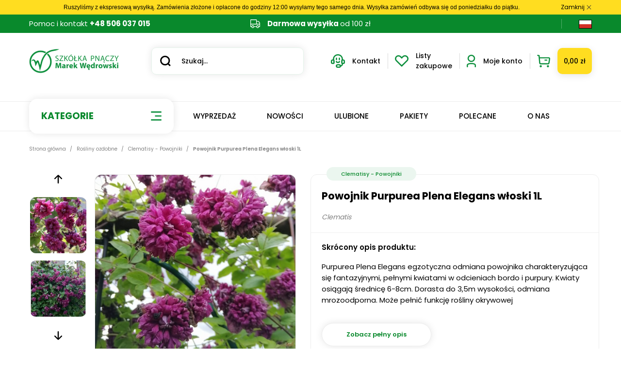

--- FILE ---
content_type: text/html; charset=utf-8
request_url: https://wedrowski.pl/clematisy-powojniki/335-powojnik-purpurea-plena-elegans-wloski-1l-5902539175691.html
body_size: 49673
content:
<!doctype html>
<html lang="pl-PL">

  <head>
    
      
  <meta charset="utf-8">


  <meta http-equiv="x-ua-compatible" content="ie=edge">




<title>Powojnik Purpurea Plena Elegans włoski 1L - cena od 25.99 zł | Wedrowski.pl</title>

  
    
  



<meta name="description" content="Kup teraz Powojnik Purpurea Plena Elegans włoski 1L w cenie od 25.99 zł. Darmowa dostawa do wszystkich zamówień od 100 zł. Udanych zakupów!">
  
  
      <link rel="canonical" href="https://wedrowski.pl/clematisy-powojniki/335-powojnik-purpurea-plena-elegans-wloski-1l-5902539175691.html">
  
  
    <script type="application/ld+json">
    {
        "@context": "https://schema.org",
        "@type": "LocalBusiness",
        "name": "Szkółka Pnączy Wędrowski",
        "image": "https://wedrowski.pl/themes/szkolkapnaczy/assets/img/Wedrowski_LOGO.webp",
        "@id": "",
        "url": "https://wedrowski.pl/",
        "telephone": "+48 506 037 015",
        "priceRange": "$$$",
        "address": {
            "@type": "PostalAddress",
            "streetAddress": "ul. Główna 51",
            "addressLocality": "Kolincz",
            "postalCode": "83-211",
            "addressCountry": "PL"
        },
        "geo": {
            "@type": "GeoCoordinates",
            "latitude": 53.9622614,
            "longitude": 18.5940993
        },
        "openingHoursSpecification": {
            "@type": "OpeningHoursSpecification",
            "dayOfWeek": [
                "Monday",
                "Tuesday",
                "Wednesday",
                "Thursday",
                "Friday"
            ],
            "opens": "07:00",
            "closes": "15:00"
        },
        "sameAs": [
            "https://www.facebook.com/SzkolkaPnaczyWedrowski",
            "https://www.instagram.com/szkolkapnaczywedrowski/"
        ]
    }
</script>

<script type="application/ld+json">
  {
    "@context": "https://schema.org",
    "@type": "WebPage",
    "isPartOf": {
      "@type": "WebSite",
      "url":  "https://wedrowski.pl/",
      "name": "Szkółka Pnączy Marek Wędrowski"
    },
    "name": "Clematis Purpurea Plena Elegans 🌼 powojnik włoski │ Szkółka Wędrowski.pl",
    "url":  "https://wedrowski.pl/clematisy-powojniki/335-powojnik-purpurea-plena-elegans-wloski-1l-5902539175691.html"
  }
</script>


  <script type="application/ld+json">
    {
      "@context": "https://schema.org",
      "@type": "BreadcrumbList",
      "itemListElement": [
                  {
            "@type": "ListItem",
            "position": 1,
            "name": "Strona główna",
            "item": "https://wedrowski.pl/"
          },                  {
            "@type": "ListItem",
            "position": 2,
            "name": "Rośliny ozdobne",
            "item": "https://wedrowski.pl/10-rosliny-ozdobne"
          },                  {
            "@type": "ListItem",
            "position": 3,
            "name": "Clematisy - Powojniki",
            "item": "https://wedrowski.pl/19-clematisy-powojniki"
          },                  {
            "@type": "ListItem",
            "position": 4,
            "name": "Powojnik Purpurea Plena Elegans włoski 1L",
            "item": "https://wedrowski.pl/clematisy-powojniki/335-powojnik-purpurea-plena-elegans-wloski-1l-5902539175691.html"
          }              ]
    }
  </script>
  
  
  
      <script type="application/ld+json">
  {
    "@context": "https://schema.org/",

"@type":"Product",     "name": "Powojnik Purpurea Plena Elegans włoski 1L",
    "description": "Powojnik o wyjątkowych pełnych kwiatach w odcieniu bordowym i purpurowym. Nadaje się do uprawy zarówno przez doświadczonych jak i początkujących ogrodników.",
    "category": "Clematisy - Powojniki",
    "image" :"https://wedrowski.pl/8009-home_default/powojnik-purpurea-plena-elegans-wloski-1l.jpg",    "sku": "CLEMATIS VIT PURP 1",
    "mpn": "CLEMATIS VIT PURP 1"
    ,"gtin13": "5902539175691"
        ,
    "brand": {
      "@type": "Brand",
      "name": "Szkółka Pnączy Marek Wędrowski"
    }
            ,
    "weight": {
        "@context": "https://schema.org",
        "@type": "QuantitativeValue",
        "value": "0.750000",
        "unitCode": "kg"
    }
        ,
    "offers": {
      "@type": "Offer",
      "priceCurrency": "PLN",
      "name": "Powojnik Purpurea Plena Elegans włoski 1L",
      "price": "25.99",
      "url": "https://wedrowski.pl/clematisy-powojniki/335-powojnik-purpurea-plena-elegans-wloski-1l-5902539175691.html",
      "priceValidUntil": "2026-01-30",
              "image": ["https://wedrowski.pl/8009-large_default/powojnik-purpurea-plena-elegans-wloski-1l.jpg","https://wedrowski.pl/8011-large_default/powojnik-purpurea-plena-elegans-wloski-1l.jpg","https://wedrowski.pl/8010-large_default/powojnik-purpurea-plena-elegans-wloski-1l.jpg","https://wedrowski.pl/6551-large_default/powojnik-purpurea-plena-elegans-wloski-1l.jpg","https://wedrowski.pl/7721-large_default/powojnik-purpurea-plena-elegans-wloski-1l.jpg","https://wedrowski.pl/7722-large_default/powojnik-purpurea-plena-elegans-wloski-1l.jpg","https://wedrowski.pl/6550-large_default/powojnik-purpurea-plena-elegans-wloski-1l.jpg","https://wedrowski.pl/6552-large_default/powojnik-purpurea-plena-elegans-wloski-1l.jpg","https://wedrowski.pl/6549-large_default/powojnik-purpurea-plena-elegans-wloski-1l.jpg","https://wedrowski.pl/6553-large_default/powojnik-purpurea-plena-elegans-wloski-1l.jpg","https://wedrowski.pl/6554-large_default/powojnik-purpurea-plena-elegans-wloski-1l.jpg","https://wedrowski.pl/6555-large_default/powojnik-purpurea-plena-elegans-wloski-1l.jpg","https://wedrowski.pl/3766-large_default/powojnik-purpurea-plena-elegans-wloski-1l.jpg"],
            "sku": "CLEMATIS VIT PURP 1",
      "mpn": "CLEMATIS VIT PURP 1",
      "gtin13": "5902539175691",                  "availability": "https://schema.org/InStock",
      "seller": {
        "@type": "Organization",
        "name": "Szkółka Pnączy Marek Wędrowski"
      }
    }
      }
</script>

  
  
    
  

  
    <meta property="og:title" content="Clematis Purpurea Plena Elegans 🌼 powojnik włoski │ Szkółka Wędrowski.pl" />
    <meta property="og:description" content="Powojnik o wyjątkowych pełnych kwiatach w odcieniu bordowym i purpurowym. Nadaje się do uprawy zarówno przez doświadczonych jak i początkujących ogrodników." />
    <meta property="og:url" content="https://wedrowski.pl/clematisy-powojniki/335-powojnik-purpurea-plena-elegans-wloski-1l-5902539175691.html" />
    <meta property="og:site_name" content="Szkółka Pnączy Marek Wędrowski" />
        



  <meta name="viewport" content="width=device-width, initial-scale=1">



  <link rel="icon" type="image/vnd.microsoft.icon" href="https://wedrowski.pl/img/favicon.ico?1695997354">
  <link rel="shortcut icon" type="image/x-icon" href="https://wedrowski.pl/img/favicon.ico?1695997354">



    <link rel="stylesheet" href="https://wedrowski.pl/themes/szkolkapnaczy/assets/cache/theme-6f626068.css" type="text/css" media="all">



<link rel="preconnect" href="https://fonts.googleapis.com">
<link rel="preconnect" href="https://fonts.gstatic.com" crossorigin>
<link href="https://fonts.googleapis.com/css2?family=Poppins:wght@100;200;300;400;500;600;700;800;900&display=swap" rel="stylesheet">


  

  <script type="text/javascript">
        var SCCconfig = {"gui_options":{"consent_modal":{"layout":"bar","position":"bottom left","transition":"slide"},"settings_modal":{"layout":"box","position":"right","transition":"slide"}},"languages":{"pl":{"consent_modal":{"title":"\ud83c\udf6a U\u017cywamy ciasteczek!","description":"Sklep do poprawnego dzia\u0142ania wykorzystuje pliki cookies. Zaakceptuj je, by m\u00f3c w pe\u0142ni korzysta\u0107 z funkcjonalno\u015bci naszego sklepu. Dowiedz si\u0119 wi\u0119cej w naszej <a target=\"_blank\" href=\"https:\/\/wedrowski.pl\/pl\/content\/2-polityka-prywatnosci\">polityce prywatno\u015bci<\/a>. <button type=\"button\" data-cc=\"c-settings\" class=\"cc-link\">Dostosuj pliki cookies<\/button>","primary_btn":{"text":"Akceptuj\u0119","role":"accept_all"},"secondary_btn":{"text":"Ustawienia","role":""}},"settings_modal":{"title":"<img src=\"https:\/\/wedrowski.pl\/img\/logo-1693596892.jpg\" alt=\"Logo\" loading=\"lazy\" style=\"margin-left: -4px; margin-bottom: -5px; height: 35px\">","save_settings_btn":"Zapisz ustawienia","accept_all_btn":"Akceptuj\u0119","close_btn_label":"Close","cookie_table_headers":[{"col1":"Cookie"},{"col2":"URL"},{"col3":"Exp."},{"col4":"Info"}],"blocks":[{"title":"U\u017cywanie ciasteczek","description":"U\u017cywamy plik\u00f3w cookie, aby zapewni\u0107 podstawowe funkcje witryny i ulepszy\u0107 korzystanie z niej. Mo\u017cesz wybra\u0107 dla ka\u017cdej kategorii opcj\u0119 w\u0142\u0105czenia\/wy\u0142\u0105czenia w dowolnym momencie. Aby uzyska\u0107 wi\u0119cej informacji na temat plik\u00f3w cookie i innych wra\u017cliwych danych, przeczytaj pe\u0142n\u0105 <a target=\"_blank\" href=\"https:\/\/wedrowski.pl\/pl\/content\/2-polityka-prywatnosci\" class=\"cc-link\">polityk\u0119 prywatno\u015bci<\/a>"},{"title":"Wymagane ciasteczka","description":"Te ciasteczka s\u0105 wymagane do poprawnego dzia\u0142ania strony. Bez nich strona nie dzia\u0142a\u0142a by prawid\u0142owo.","toggle":{"value":"necessary","enabled":true,"readonly":true},"cookie_table":[{"col1":"^Prestashop-","col2":"wedrowski.pl","col3":"20d","col4":"Sklep Plik cookie wymagany do dzia\u0142ania sklepu. Przechowuje informacje o statusie logowania, koszyku i procesie zam\u00f3wienia","is_regex":true},{"col1":"PHPSESSID","col2":"wedrowski.pl","col3":"2y","col4":"Identyfikator sesji wymagany do dzia\u0142ania sklepu","is_regex":true}]},{"title":"Ciasteczka wydajno\u015bciowe i analityczne","description":"Te ciasteczka pozwalaj\u0105 stronie zapami\u0119ta\u0107 poprzednie wybory dokonane na stronie","toggle":{"value":"analytics","enabled":false,"readonly":false},"cookie_table":[{"col1":"^_ga","col2":"google.com","col3":"2y","col4":"D\u0142ugoterminowy identyfikator u\u017cywany do identyfikacji unikalnych u\u017cytkownik\u00f3w","is_regex":true},{"col1":"_gid","col2":"google.com","col3":"1d","col4":"Kr\u00f3tkoterminowy identyfikator u\u017cywany do identyfikacji unikalnych u\u017cytkownik\u00f3w"},{"col1":"_fbc","col2":"facebook.com","col3":"2y","col4":"Przechowuje warto\u015b\u0107 parametru fbclid","is_regex":true},{"col1":"_fbp","col2":"facebook.com","col3":"90d","col4":"Unikalny identyfikator u\u017cytkownika","is_regex":true}]},{"title":"Ciasteczka reklamowe i poprawiaj\u0105ce personalizacj\u0119 reklam","description":"Te ciasteczka zbieraj\u0105 informacj\u0119 o tym jak u\u017cywasz strony, jakie strony odwiedzi\u0142e\u015b oraz na jakie strony przeszed\u0142e\u015b dalej. Wszystkie dane s\u0105 anonimizowane i nie mog\u0105 by\u0107 u\u017cyte do identyfikacji u\u017cytkownika.","toggle":{"value":"targeting","enabled":false,"readonly":false},"cookie_table":[{"col1":"fr","col2":"facebook.com","col3":"90d","col4":"Facebook Remarketing","is_regex":true}]}],"reject_all_btn":"Odrzu\u0107 wszystko"}}}};
        var blockwishlistController = "https:\/\/wedrowski.pl\/module\/blockwishlist\/action";
        var chartUri = "https:\/\/wedrowski.pl\/module\/seigipricehistory\/ajax";
        var jashpromobaner_front_controller = "https:\/\/wedrowski.pl\/module\/jashpromobaner\/cookie";
        var pdfreedeliveryleftamountpro_ajax_link = "\/modules\/pdfreedeliveryleftamountpro\/\/ajax.php";
        var pdfreedeliveryleftamountpro_secure_key = "6354bba50cf90e6b76c958b633526f10";
        var prestashop = {"cart":{"products":[],"totals":{"total":{"type":"total","label":"Razem","amount":0,"value":"0,00\u00a0z\u0142"},"total_including_tax":{"type":"total","label":"Suma (brutto)","amount":0,"value":"0,00\u00a0z\u0142"},"total_excluding_tax":{"type":"total","label":"Suma (netto)","amount":0,"value":"0,00\u00a0z\u0142"}},"subtotals":{"products":{"type":"products","label":"Produkty","amount":0,"value":"0,00\u00a0z\u0142"},"discounts":null,"shipping":{"type":"shipping","label":"Wysy\u0142ka","amount":0,"value":""},"tax":null},"products_count":0,"summary_string":"0 sztuk","vouchers":{"allowed":1,"added":[]},"discounts":[],"minimalPurchase":0,"minimalPurchaseRequired":""},"currency":{"id":1,"name":"Z\u0142oty polski","iso_code":"PLN","iso_code_num":"985","sign":"z\u0142"},"customer":{"lastname":null,"firstname":null,"email":null,"birthday":null,"newsletter":null,"newsletter_date_add":null,"optin":null,"website":null,"company":null,"siret":null,"ape":null,"is_logged":false,"gender":{"type":null,"name":null},"addresses":[]},"country":{"id_zone":"10","id_currency":"1","call_prefix":"48","iso_code":"PL","active":"1","contains_states":"0","need_identification_number":"0","need_zip_code":"1","zip_code_format":"NN-NNN","display_tax_label":"1","name":"Polska","id":14},"language":{"name":"Polski (Polish)","iso_code":"pl","locale":"pl-PL","language_code":"pl","active":"1","is_rtl":"0","date_format_lite":"Y-m-d","date_format_full":"Y-m-d H:i:s","id":1},"page":{"title":"","canonical":"https:\/\/wedrowski.pl\/clematisy-powojniki\/335-powojnik-purpurea-plena-elegans-wloski-1l-5902539175691.html","meta":{"title":"Clematis Purpurea Plena Elegans \ud83c\udf3c powojnik w\u0142oski \u2502 Szk\u00f3\u0142ka W\u0119drowski.pl","description":"Powojnik o wyj\u0105tkowych pe\u0142nych kwiatach w odcieniu bordowym i purpurowym. Nadaje si\u0119 do uprawy zar\u00f3wno przez do\u015bwiadczonych jak i pocz\u0105tkuj\u0105cych ogrodnik\u00f3w.","keywords":"","robots":"index"},"page_name":"product","body_classes":{"lang-pl":true,"lang-rtl":false,"country-PL":true,"currency-PLN":true,"layout-full-width":true,"page-product":true,"tax-display-enabled":true,"page-customer-account":false,"product-id-335":true,"product-Powojnik Purpurea Plena Elegans w\u0142oski 1L":true,"product-id-category-19":true,"product-id-manufacturer-0":true,"product-id-supplier-0":true,"product-available-for-order":true},"admin_notifications":[],"password-policy":{"feedbacks":{"0":"Bardzo s\u0142abe","1":"S\u0142abe","2":"\u015arednia","3":"Silne","4":"Bardzo silne","Straight rows of keys are easy to guess":"Proste kombinacje klawiszy s\u0105 \u0142atwe do odgadni\u0119cia","Short keyboard patterns are easy to guess":"Proste kombinacje przycisk\u00f3w s\u0105 \u0142atwe do odgadni\u0119cia","Use a longer keyboard pattern with more turns":"U\u017cyj d\u0142u\u017cszej i bardziej skomplikowanej kombinacji przycisk\u00f3w","Repeats like \"aaa\" are easy to guess":"Powt\u00f3rzenia typu \u201eaaa\u201d s\u0105 \u0142atwe do odgadni\u0119cia","Repeats like \"abcabcabc\" are only slightly harder to guess than \"abc\"":"Powt\u00f3rzenia takie jak \u201eabcabcabc\u201d s\u0105 tylko nieco trudniejsze do odgadni\u0119cia ni\u017c \u201eabc\u201d","Sequences like abc or 6543 are easy to guess":"Kombinacje takie jak \u201eabc\u201d lub \u201e6543\u201d s\u0105 \u0142atwe do odgadni\u0119cia","Recent years are easy to guess":"Ostatnie lata s\u0105 \u0142atwe do odgadni\u0119cia","Dates are often easy to guess":"Daty s\u0105 cz\u0119sto \u0142atwe do odgadni\u0119cia","This is a top-10 common password":"To jest 10 najcz\u0119\u015bciej u\u017cywanych hase\u0142","This is a top-100 common password":"To jest 100 najcz\u0119\u015bciej u\u017cywanych hase\u0142","This is a very common password":"To bardzo popularne has\u0142o","This is similar to a commonly used password":"Jest to podobne do powszechnie u\u017cywanego has\u0142a","A word by itself is easy to guess":"Samo s\u0142owo jest \u0142atwe do odgadni\u0119cia","Names and surnames by themselves are easy to guess":"Same imiona i nazwiska s\u0105 \u0142atwe do odgadni\u0119cia","Common names and surnames are easy to guess":"Popularne imiona i nazwiska s\u0105 \u0142atwe do odgadni\u0119cia","Use a few words, avoid common phrases":"U\u017cyj kilku s\u0142\u00f3w, unikaj popularnych zwrot\u00f3w","No need for symbols, digits, or uppercase letters":"Nie potrzebujesz symboli, cyfr ani wielkich liter","Avoid repeated words and characters":"Unikaj powtarzaj\u0105cych si\u0119 s\u0142\u00f3w i znak\u00f3w","Avoid sequences":"Unikaj sekwencji","Avoid recent years":"Unikaj ostatnich lat","Avoid years that are associated with you":"Unikaj lat, kt\u00f3re s\u0105 z Tob\u0105 zwi\u0105zane","Avoid dates and years that are associated with you":"Unikaj dat i lat, kt\u00f3re s\u0105 z Tob\u0105 powi\u0105zane","Capitalization doesn't help very much":"Wielkie litery nie s\u0105 zbytnio pomocne","All-uppercase is almost as easy to guess as all-lowercase":"Wpisywanie wielkich liter jest prawie tak samo \u0142atwe do odgadni\u0119cia jak wpisywanie ma\u0142ych liter","Reversed words aren't much harder to guess":"Odwr\u00f3cone s\u0142owa nie s\u0105 du\u017co trudniejsze do odgadni\u0119cia","Predictable substitutions like '@' instead of 'a' don't help very much":"Przewidywalne zamienniki, takie jak \u201e@\u201d zamiast \u201ea\u201d, nie s\u0105 zbyt pomocne","Add another word or two. Uncommon words are better.":"Dodaj kolejne s\u0142owo lub dwa. Nietypowe s\u0142owa s\u0105 lepsze."}}},"shop":{"name":"Szk\u00f3\u0142ka Pn\u0105czy Marek W\u0119drowski","logo":"https:\/\/wedrowski.pl\/img\/logo-1693596892.jpg","stores_icon":"https:\/\/wedrowski.pl\/img\/logo_stores.png","favicon":"https:\/\/wedrowski.pl\/img\/favicon.ico"},"core_js_public_path":"\/themes\/","urls":{"base_url":"https:\/\/wedrowski.pl\/","current_url":"https:\/\/wedrowski.pl\/clematisy-powojniki\/335-powojnik-purpurea-plena-elegans-wloski-1l-5902539175691.html","shop_domain_url":"https:\/\/wedrowski.pl","img_ps_url":"https:\/\/wedrowski.pl\/img\/","img_cat_url":"https:\/\/wedrowski.pl\/img\/c\/","img_lang_url":"https:\/\/wedrowski.pl\/img\/l\/","img_prod_url":"https:\/\/wedrowski.pl\/img\/p\/","img_manu_url":"https:\/\/wedrowski.pl\/img\/m\/","img_sup_url":"https:\/\/wedrowski.pl\/img\/su\/","img_ship_url":"https:\/\/wedrowski.pl\/img\/s\/","img_store_url":"https:\/\/wedrowski.pl\/img\/st\/","img_col_url":"https:\/\/wedrowski.pl\/img\/co\/","img_url":"https:\/\/wedrowski.pl\/themes\/szkolkapnaczy\/assets\/img\/","css_url":"https:\/\/wedrowski.pl\/themes\/szkolkapnaczy\/assets\/css\/","js_url":"https:\/\/wedrowski.pl\/themes\/szkolkapnaczy\/assets\/js\/","pic_url":"https:\/\/wedrowski.pl\/upload\/","theme_assets":"https:\/\/wedrowski.pl\/themes\/szkolkapnaczy\/assets\/","theme_dir":"https:\/\/wedrowski.pl\/home\/wedrowsk\/public_html\/themes\/szkolkapnaczy\/","pages":{"address":"https:\/\/wedrowski.pl\/adres","addresses":"https:\/\/wedrowski.pl\/adresy","authentication":"https:\/\/wedrowski.pl\/logowanie","manufacturer":"https:\/\/wedrowski.pl\/brands","cart":"https:\/\/wedrowski.pl\/koszyk","category":"https:\/\/wedrowski.pl\/index.php?controller=category","cms":"https:\/\/wedrowski.pl\/index.php?controller=cms","contact":"https:\/\/wedrowski.pl\/kontakt","discount":"https:\/\/wedrowski.pl\/rabaty","guest_tracking":"https:\/\/wedrowski.pl\/sledzenie-zamowien-gosci","history":"https:\/\/wedrowski.pl\/historia-zamowien","identity":"https:\/\/wedrowski.pl\/dane-osobiste","index":"https:\/\/wedrowski.pl\/","my_account":"https:\/\/wedrowski.pl\/moje-konto","order_confirmation":"https:\/\/wedrowski.pl\/potwierdzenie-zamowienia","order_detail":"https:\/\/wedrowski.pl\/index.php?controller=order-detail","order_follow":"https:\/\/wedrowski.pl\/sledzenie-zamowienia","order":"https:\/\/wedrowski.pl\/zam\u00f3wienie","order_return":"https:\/\/wedrowski.pl\/index.php?controller=order-return","order_slip":"https:\/\/wedrowski.pl\/potwierdzenie-zwrotu","pagenotfound":"https:\/\/wedrowski.pl\/nie-znaleziono-strony","password":"https:\/\/wedrowski.pl\/odzyskiwanie-hasla","pdf_invoice":"https:\/\/wedrowski.pl\/index.php?controller=pdf-invoice","pdf_order_return":"https:\/\/wedrowski.pl\/index.php?controller=pdf-order-return","pdf_order_slip":"https:\/\/wedrowski.pl\/index.php?controller=pdf-order-slip","prices_drop":"https:\/\/wedrowski.pl\/promocje","product":"https:\/\/wedrowski.pl\/index.php?controller=product","registration":"https:\/\/wedrowski.pl\/index.php?controller=registration","search":"https:\/\/wedrowski.pl\/szukaj","sitemap":"https:\/\/wedrowski.pl\/Mapa strony","stores":"https:\/\/wedrowski.pl\/nasze-sklepy","supplier":"https:\/\/wedrowski.pl\/dostawcy","new_products":"https:\/\/wedrowski.pl\/nowe-produkty","brands":"https:\/\/wedrowski.pl\/brands","register":"https:\/\/wedrowski.pl\/index.php?controller=registration","order_login":"https:\/\/wedrowski.pl\/zam\u00f3wienie?login=1"},"alternative_langs":[],"actions":{"logout":"https:\/\/wedrowski.pl\/?mylogout="},"no_picture_image":{"bySize":{"cart_default":{"url":"https:\/\/wedrowski.pl\/img\/p\/pl-default-cart_default.jpg","width":125,"height":125},"small_default":{"url":"https:\/\/wedrowski.pl\/img\/p\/pl-default-small_default.jpg","width":140,"height":140},"home_default":{"url":"https:\/\/wedrowski.pl\/img\/p\/pl-default-home_default.jpg","width":435,"height":435},"sp_home_default":{"url":"https:\/\/wedrowski.pl\/img\/p\/pl-default-sp_home_default.jpg","width":435,"height":435},"medium_default":{"url":"https:\/\/wedrowski.pl\/img\/p\/pl-default-medium_default.jpg","width":452,"height":452},"sp_medium_default":{"url":"https:\/\/wedrowski.pl\/img\/p\/pl-default-sp_medium_default.jpg","width":600,"height":600},"large_default":{"url":"https:\/\/wedrowski.pl\/img\/p\/pl-default-large_default.jpg","width":800,"height":800}},"small":{"url":"https:\/\/wedrowski.pl\/img\/p\/pl-default-cart_default.jpg","width":125,"height":125},"medium":{"url":"https:\/\/wedrowski.pl\/img\/p\/pl-default-sp_home_default.jpg","width":435,"height":435},"large":{"url":"https:\/\/wedrowski.pl\/img\/p\/pl-default-large_default.jpg","width":800,"height":800},"legend":""}},"configuration":{"display_taxes_label":true,"display_prices_tax_incl":true,"is_catalog":false,"show_prices":true,"opt_in":{"partner":false},"quantity_discount":{"type":"discount","label":"Rabat Jednostkowy"},"voucher_enabled":1,"return_enabled":0},"field_required":[],"breadcrumb":{"links":[{"title":"Strona g\u0142\u00f3wna","url":"https:\/\/wedrowski.pl\/"},{"title":"Ro\u015bliny ozdobne","url":"https:\/\/wedrowski.pl\/10-rosliny-ozdobne"},{"title":"Clematisy - Powojniki","url":"https:\/\/wedrowski.pl\/19-clematisy-powojniki"},{"title":"Powojnik Purpurea Plena Elegans w\u0142oski 1L","url":"https:\/\/wedrowski.pl\/clematisy-powojniki\/335-powojnik-purpurea-plena-elegans-wloski-1l-5902539175691.html"}],"count":4},"link":{"protocol_link":"https:\/\/","protocol_content":"https:\/\/"},"time":1768438704,"static_token":"1e5b1668e4140aead0e025886d416f16","token":"5704335adbf42df19f8db177b6f65c85","debug":false};
        var prestashopFacebookAjaxController = "https:\/\/wedrowski.pl\/module\/ps_facebook\/Ajax";
        var productsAlreadyTagged = [];
        var psemailsubscription_subscription = "https:\/\/wedrowski.pl\/module\/ps_emailsubscription\/subscription";
        var psr_icon_color = "#09892C";
        var removeFromWishlistUrl = "https:\/\/wedrowski.pl\/module\/blockwishlist\/action?action=deleteProductFromWishlist";
        var sph_combs = 1;
        var sph_translations = {"reduction":"Cena obni\u017cona o","price":"Cena","unavailable":""};
        var wishlistAddProductToCartUrl = "https:\/\/wedrowski.pl\/module\/blockwishlist\/action?action=addProductToCart";
        var wishlistUrl = "https:\/\/wedrowski.pl\/module\/blockwishlist\/view";
        var x13webp_ajax_convert_url = "https:\/\/wedrowski.pl\/module\/x13webp\/ajax?ajax=1&convertImages=1";
      </script>


<script src="https://wedrowski.pl/themes/szkolkapnaczy/assets/js/jquery-3.7.1.slim.min.js"></script>
<script src="https://wedrowski.pl/themes/szkolkapnaczy/assets/js/slick.min.js"></script>
<meta name="google-site-verification" content="wLlPbAbfy1S5q_bJJSsYEumMTugAhWws_7mZ6H3UG94" />


    <script async src="https://www.googletagmanager.com/gtag/js?id=G-5MYEG0WEWF"></script>
  <script>
    window.dataLayer = window.dataLayer || [];
    function gtag(){dataLayer.push(arguments);}
    gtag('js', new Date());
    gtag(
      'config',
      'G-5MYEG0WEWF',
      {
        'debug_mode':false
                              }
    );
  </script>

 <style>
:root {
  --scc-color: #0f903e;
  --scc-color-hov: #fedb3c;
}
</style>
<script src="https://mapa.ecommerce.poczta-polska.pl/widget/scripts/ppwidget.js"></script>


<script type="text/javascript">
    var is_mobile_spmprodstorerev = '0';
    var spmprodstorerev_is_rewrite = '1';
</script>



<!-- facebook button -->

    <script type="text/javascript" src="https://connect.facebook.net/pl_PL/all.js#xfbml=1"></script>

<!-- facebook button -->









    <script type="text/javascript">

        var ajax_users_url_spmprodstorerev = 'https://wedrowski.pl/module/spmprodstorerev/ajaxusers?token=600f5813021b9d90c72f145d57f2f5833216e97c';

        
        
    </script>









    


    <style type="text/css">


        .interactive-top-right-spmprodstorerev{
            background-color: #c45500;
        }

        .interactive-top-left-spmprodstorerev{
            background-color: #c45500;
        }


        .interactive-bottom-right-spmprodstorerev{
            background-color: #c45500;
        }

        .interactive-bottom-left-spmprodstorerev{
            background-color: #c45500;
        }


        #interactive-bar-right-s-spmprodstorerev{
            background-color: #c45500;
        }


        #interactive-bar-left-s-spmprodstorerev{
            background-color: #c45500;
        }


        .interactive-field-custom-spmprodstorerev{
            background-color:#ffffff;
        }


    </style>

















<script type="text/javascript">

    var ajax_storereviews_url_spmprodstorerev = 'https://wedrowski.pl/module/spmprodstorerev/ajaxshopreviews?token=600f5813021b9d90c72f145d57f2f5833216e97c';


    


</script>




    
  <meta property="og:type" content="product">
      <meta property="og:image" content="https://wedrowski.pl/8009-large_default/powojnik-purpurea-plena-elegans-wloski-1l.jpg">
  
      <meta property="product:pretax_price:amount" content="24.064815">
    <meta property="product:pretax_price:currency" content="PLN">
    <meta property="product:price:amount" content="25.99">
    <meta property="product:price:currency" content="PLN">
      <meta property="product:weight:value" content="0.750000">
  <meta property="product:weight:units" content="kg">
  
  </head>

  <body id="product" class="lang-pl country-pl currency-pln layout-full-width page-product tax-display-enabled product-id-335 product-powojnik-purpurea-plena-elegans-wloski-1l product-id-category-19 product-id-manufacturer-0 product-id-supplier-0 product-available-for-order">

    
      
    

    <main>
      
              

      <header id="header">
        
          
<div class="promo-banner">
    <div class="jashpromobanner">
    <div class="container">
        <p><span style="color: #000000; font-family: 'IBM Plex Sans', sans-serif;"><span style="font-size: 12px;">Ruszyliśmy z ekspresową wysyłką. Zamówienia złożone i opłacone do godziny 12:00 wysyłamy tego samego dnia. Wysyłka zamówień odbywa się od poniedziałku do piątku.</span></span></p>
        <button class="jashpromobanner__closer">
            Zamknij
        </button>
    </div>
</div>
</div>


  <nav class="header-nav">
    <div class="container">
      <div class="row">
          <div class="col-md-4 header-nav--leftcol">
              <a href="tel:+48 506 037 015">
                  <span>Pomoc i kontakt</span> <strong>+48 506 037 015</strong>
              </a>
          </div>

          <div class="col-md-4 header-nav--centercol">
                      
                
                    
                
                                
                    
                    
                    
                    
                    
                    
                
                    

                    
                    
                    
                
                
                    
    
                
                
                
                

                
                            

        
        
        
        
                    
                                        
    
                
        
                <p><svg xmlns="http://www.w3.org/2000/svg" width="20.219" height="17.523" viewbox="0 0 20.219 17.523"> <path id="truck" d="M19.064,7.32a1.349,1.349,0,0,0-1.1-.575H14.6V4.723a1.35,1.35,0,0,0-1.348-1.348H2.473A1.35,1.35,0,0,0,1.125,4.723V18.54H3.361A2.864,2.864,0,0,0,9,18.54H13.47a2.864,2.864,0,0,0,5.637,0h2.236V10.895a1.006,1.006,0,0,0-.183-.58ZM2.472,4.723H13.256v7.414H2.473ZM6.18,19.55A1.516,1.516,0,1,1,7.7,18.034,1.516,1.516,0,0,1,6.18,19.55Zm10.109,0a1.516,1.516,0,1,1,1.516-1.516A1.516,1.516,0,0,1,16.29,19.55ZM20,17.191h-.969a2.864,2.864,0,0,0-5.476,0H8.917a2.864,2.864,0,0,0-5.476,0H2.473V13.484H20Zm0-5.055H14.6V8.092H17.96L20,11Z" transform="translate(-1.125 -3.375)" fill="#fff"></path> </svg> <strong>Darmowa wysyłka</strong> od 100 zł</p>
    
            
          </div>

          <div class="col-md-4 header-nav--rightcol">
              <div id="_desktop_language_selector">
                  <div class="language-selector-wrapper">

                      <div class="language-selector dropdown js-dropdown">
                          <button id="language-pl" data-toggle="dropdown" class="btn-unstyle" aria-haspopup="true" aria-expanded="false" aria-label="Lista rozwijana języków">
                              <span class="expand-more"></span>

                              <div class="language-flag">
                                  <img class="language-flag-pl" src="https://wedrowski.pl/themes/szkolkapnaczy/assets/img/pl-flag.webp" />
                              </div>
                          </button>
                          <ul class="dropdown-menu" aria-labelledby="language-selector-label">
                                  <li>
                                      <a href="https://wedrowski.eu/" class="dropdown-item" data-iso-code="en-EN">English</a>
                                  </li>
                          </ul>
                      </div>
                  </div>
              </div>

          </div>
      </div>
    </div>
  </nav>



  <div class="header-top">
    <div class="container">
       <div class="row">
          <div class="col-md-3 header-top--leftcol">
                  <a href="https://wedrowski.pl/">
                      <img class="img-responsive" src="https://wedrowski.pl/themes/szkolkapnaczy/assets/img/Wedrowski_LOGO.webp" alt="Szkółka Pnączy Wędrowski" />
                  </a>
          </div>

          <div class="col-md-3 header-top--centercol">
              <div id="search_widget" class="search-widgets" data-search-controller-url="//wedrowski.pl/szukaj">
  <form method="get" action="//wedrowski.pl/szukaj">
    <button type="submit">
        <svg xmlns="http://www.w3.org/2000/svg" width="22.387" height="22.581" viewBox="0 0 22.387 22.581">
          <g id="Group_1" data-name="Group 1" transform="translate(-637.277 -104.353)">
            <path id="Path_1" data-name="Path 1" d="M488.072,97.622a8.867,8.867,0,1,0-8.989-8.866A8.928,8.928,0,0,0,488.072,97.622Z" transform="translate(159.694 25.963)" fill="none" stroke="#000" stroke-linecap="round" stroke-linejoin="round" stroke-width="3"/>
            <path id="Path_2" data-name="Path 2" d="M490.514,91.51l3.524,3.467" transform="translate(163.505 29.837)" fill="none" stroke="#000" stroke-linecap="round" stroke-linejoin="round" stroke-width="3"/>
          </g>
        </svg>      
    </button>

    <input type="hidden" name="controller" value="search">

    <input type="text" name="s" value="" placeholder="Szukaj..." aria-label="Szukaj">


    
  </form>
</div>

          </div>

          <div class="col-md-6 header-top--rightcol">
              <a class="contact-top" href="https://wedrowski.pl/kontakt">
                <svg xmlns="http://www.w3.org/2000/svg" width="28.167" height="28.167" viewBox="0 0 28.167 28.167">
                  <g id="Group_6" data-name="Group 6" transform="translate(0.596 -0.201)">
                    <path id="Path_49" data-name="Path 49" d="M22.372,13.862h1.974a1.974,1.974,0,0,0,1.974-1.974V8.926a1.974,1.974,0,0,0-1.974-1.974H22.372a.987.987,0,0,0-.987.987v4.936a.987.987,0,0,0,.987.987Zm0,0v1.481a3.948,3.948,0,0,1-3.949,3.949M2.628,6.951H4.6a.987.987,0,0,1,.987.987v4.936a.987.987,0,0,1-.987.987H2.628A1.974,1.974,0,0,1,.654,11.887V8.926A1.974,1.974,0,0,1,2.628,6.951Z" transform="translate(0 5.359)" fill="none" stroke="#0e903e" stroke-linecap="round" stroke-linejoin="round" stroke-width="2.5"/>
                    <path id="Path_50" data-name="Path 50" d="M2.654,12.31V10.336a8.885,8.885,0,1,1,17.769,0V12.31M8.577,8.362v2.962M14.5,8.362v2.962M8.577,15.272c0,2.626,5.923,2.626,5.923,0m-.494,6.91a2.468,2.468,0,1,1,0,4.936H11.045a2.468,2.468,0,1,1,0-4.936Z" transform="translate(1.949)" fill="none" stroke="#0e903e" stroke-linecap="round" stroke-linejoin="round" stroke-width="2.5"/>
                  </g>
                </svg>

                <span>
                  Kontakt
                </span>
              </a>

              <a class="wishlist-top" href="https://wedrowski.pl/module/blockwishlist/lists">
                <svg xmlns="http://www.w3.org/2000/svg" width="28.501" height="24.856" viewBox="0 0 28.501 24.856">
                  <g id="heart" transform="translate(-2.303 -4.311)">
                    <path id="Path_48" data-name="Path 48" d="M16.57,7.985,15.089,6.5A7.49,7.49,0,1,0,4.5,17.1L16.535,29.134l0,0,.035.035L28.61,17.129A7.49,7.49,0,1,0,18.018,6.537L16.57,7.985ZM16.537,25.28l6.722-6.723,1.975-1.907h0L26.685,15.2a4.767,4.767,0,1,0-6.741-6.741l-3.372,3.373-.01-.01h0l-3.4-3.395a4.767,4.767,0,1,0-6.741,6.741l3.459,3.459,0,0,6.654,6.654Z" transform="translate(0)" fill="#0e903e" fill-rule="evenodd"/>
                  </g>
                </svg>
                
                <span>
                    Listy<br>
                    zakupowe
                </span>
              </a>
              <div id="_desktop_user_info">
  <div class="user-info">
          <a
        href="https://wedrowski.pl/logowanie?back=https%3A%2F%2Fwedrowski.pl%2Fclematisy-powojniki%2F335-powojnik-purpurea-plena-elegans-wloski-1l-5902539175691.html"
        rel="nofollow"
      >

      <svg xmlns="http://www.w3.org/2000/svg" width="18.5" height="26.167" viewBox="0 0 18.5 26.167">
        <g id="Group_5" data-name="Group 5" transform="translate(-1194.27 -97.417)">
          <circle id="Ellipse_4" data-name="Ellipse 4" cx="6.333" cy="6.333" r="6.333" transform="translate(1197.187 98.667)" fill="none" stroke="#0f903e" stroke-width="2.5"/>
          <path id="Path_5" data-name="Path 5" d="M986,97.667V94.333c0-1.667,3-3.333,8-3.333s8,1.667,8,3.333v3.333" transform="translate(209.52 24.667)" fill="none" stroke="#0f903e" stroke-linecap="round" stroke-linejoin="round" stroke-width="2.5"/>
        </g>
      </svg>

      
        <span class="user-info-black">
          Moje konto
        </span>
      </a>
      </div>
</div>

              <div id="_desktop_cart">
  <div class="blockcart cart-preview inactive" data-refresh-url="//wedrowski.pl/module/ps_shoppingcart/ajax">
    <div class="header dropdown js-dropdown">
      
      <svg xmlns="http://www.w3.org/2000/svg" width="27.368" height="26.827" viewBox="0 0 27.368 26.827">
        <path id="Path_7" data-name="Path 7" d="M1247.673,94.82a1.019,1.019,0,1,1,0,2.039,1.019,1.019,0,0,1,0-2.039Z" transform="translate(-1240.002 -71.282)" fill="none" stroke="#0f903e" stroke-linecap="round" stroke-linejoin="round" stroke-width="2.5" fill-rule="evenodd"/>
        <path id="Path_8" data-name="Path 8" d="M1258.923,94.82a1.019,1.019,0,1,1-1.013,1.02A1.02,1.02,0,0,1,1258.923,94.82Z" transform="translate(-1236.252 -71.282)" fill="none" stroke="#0f903e" stroke-linecap="round" stroke-linejoin="round" stroke-width="2.5" fill-rule="evenodd"/>
        <path id="Path_9" data-name="Path 9" d="M1242.75,78.25l2.773.48,1.28,15.3a2.407,2.407,0,0,0,2.4,2.2h14.547a2.409,2.409,0,0,0,2.387-2.061l1.267-8.744a1.793,1.793,0,0,0-1.773-2.044h-19.667" transform="translate(-1241.305 -76.805)" fill="none" stroke="#0f903e" stroke-linecap="round" stroke-linejoin="round" stroke-width="2.5"/>
        <path id="Path_10" data-name="Path 10" d="M1254.13,85.795h3.693" transform="translate(-1237.512 -74.29)" fill="none" stroke="#0f903e" stroke-linecap="round" stroke-linejoin="round" stroke-width="2.5"/>
      </svg>
      

        <span class="cart-products-price">0,00 zł</span>
      
      <div class="dropdown-menu mini-cart" style="right:0;left:auto;width: 270px;">
        <ul class="mini-cart-items">
                  </ul>
        <div class="mini-cart-subtotals">
        
                                <div class="mini-cart-block cart-summary-line cart-summary-subtotals" id="cart-subtotal-products">
            <span class="label">Produkty</span>
            <span class="value">0,00 zł</span>
            </div>
                                                              <div class="mini-cart-block cart-summary-line cart-summary-subtotals" id="cart-subtotal-shipping">
            <span class="label">Wysyłka</span>
            <span class="value"></span>
            </div>
                                                
        </div>


        <div class="mini-cart-delivery">
          


<div class="product__free_deliveryinfo">
			<p>
			Zostało Ci tylko <strong>100,00 zł</strong> do <span>darmowej dostawy!</span>
		</p>

		<div class="pfd__progressbar">
				<span class="pfd__progressbar--progress" style="width: 0%"></span>
				<p>0 zł / 100,00 zł</p>
		</div>


	</div>
        </div>

        <div class="mini-cart-summary-totals">
          <div class=" mini-cart-block">
            
            <div class="mini-cart-summary-line mini-cart-total">
              <span class="label">Razem (brutto)</span>
              <span class="value">0,00 zł</span>
            </div>
            
            
            <div class="mini-cart-summary-line">
              <span class="label sub"></span>
              <span class="value sub"></span>
            </div>
            
          </div>
        </div>
        <div class="mini-cart-block mini-cart-checkout">
          <div class="text-xs-center">
            <a class="btn btn-primary checkout" rel="nofollow" href="//wedrowski.pl/koszyk?action=show">
              <svg xmlns="http://www.w3.org/2000/svg" width="27.368" height="26.827" viewBox="0 0 27.368 26.827">
                <path id="Path_7" data-name="Path 7" d="M1247.673,94.82a1.019,1.019,0,1,1,0,2.039,1.019,1.019,0,0,1,0-2.039Z" transform="translate(-1240.002 -71.282)" fill="none" stroke="#ffffff" stroke-linecap="round" stroke-linejoin="round" stroke-width="2.5" fill-rule="evenodd"></path>
                <path id="Path_8" data-name="Path 8" d="M1258.923,94.82a1.019,1.019,0,1,1-1.013,1.02A1.02,1.02,0,0,1,1258.923,94.82Z" transform="translate(-1236.252 -71.282)" fill="none" stroke="#ffffff" stroke-linecap="round" stroke-linejoin="round" stroke-width="2.5" fill-rule="evenodd"></path>
                <path id="Path_9" data-name="Path 9" d="M1242.75,78.25l2.773.48,1.28,15.3a2.407,2.407,0,0,0,2.4,2.2h14.547a2.409,2.409,0,0,0,2.387-2.061l1.267-8.744a1.793,1.793,0,0,0-1.773-2.044h-19.667" transform="translate(-1241.305 -76.805)" fill="none" stroke="#ffffff" stroke-linecap="round" stroke-linejoin="round" stroke-width="2.5"></path>
                <path id="Path_10" data-name="Path 10" d="M1254.13,85.795h3.693" transform="translate(-1237.512 -74.29)" fill="none" stroke="#ffffff" stroke-linecap="round" stroke-linejoin="round" stroke-width="2.5"></path>
              </svg>
              
            Realizuj zamówienie
            </a>
          </div>
        </div>
        </div>

    </div>
  </div>
</div>



          </div>

      </div>

    </div>
  </div>

  <div class="header-menu">
      <div class="container">
          <div class="row">
              <div class="col-md-3 header-menu--leftcol">
                   
<!-- Block categories module -->
<div id="categories_block_left" class="block verticalblockcategories">
	<button class="categories_block_left--toggle">
		Kategorie

		<svg id="menu-right-alt" xmlns="http://www.w3.org/2000/svg" width="21.3" height="18.637" viewBox="0 0 21.3 18.637">
			<path id="Path_40" data-name="Path 40" d="M6,8.831A1.331,1.331,0,0,1,7.331,7.5H25.969a1.331,1.331,0,0,1,0,2.662H7.331A1.331,1.331,0,0,1,6,8.831Z" transform="translate(-6 -7.5)" fill="#0e903e"/>
			<path id="Path_41" data-name="Path 41" d="M6,26.831A1.331,1.331,0,0,1,7.331,25.5H25.969a1.331,1.331,0,0,1,0,2.662H7.331A1.331,1.331,0,0,1,6,26.831Z" transform="translate(-6 -9.525)" fill="#0e903e"/>
			<path id="Path_42" data-name="Path 42" d="M16.331,16.5a1.331,1.331,0,0,0,0,2.662h10.65a1.331,1.331,0,1,0,0-2.662Z" transform="translate(-7.013 -8.513)" fill="#0e903e"/>
		</svg>		  
	</button>

	<div class="block_content vertical">
		<ul class="tree">
												
<li class="category_10 with-children">

	<a href="https://wedrowski.pl/10-rosliny-ozdobne"    class="selected" > <span class="vertival_category_name">Rośliny ozdobne</span></a>
			<ul>
									
<li class="category_15 ">

	<a href="https://wedrowski.pl/15-bluszczewinobluszcze"   > <span class="vertival_category_name">Bluszcze/Winobluszcze</span></a>
	</li>
												
<li class="category_16 ">

	<a href="https://wedrowski.pl/16-budleja-dawida"   > <span class="vertival_category_name">Budleja Dawida</span></a>
	</li>
												
<li class="category_19 with-children">

	<a href="https://wedrowski.pl/19-clematisy-powojniki" class="selected" class="selected" > <span class="vertival_category_name">Clematisy - Powojniki</span></a>
			<ul>
									
<li class="category_86 ">

	<a href="https://wedrowski.pl/86-wielkokwiatowe"   > <span class="vertival_category_name">wielkokwiatowe</span></a>
	</li>
												
<li class="category_87 ">

	<a href="https://wedrowski.pl/87-wloskie"   > <span class="vertival_category_name">włoskie</span></a>
	</li>
												
<li class="category_88 ">

	<a href="https://wedrowski.pl/88-bylinowe"   > <span class="vertival_category_name">bylinowe</span></a>
	</li>
												
<li class="category_90 ">

	<a href="https://wedrowski.pl/90-okrywowe"   > <span class="vertival_category_name">okrywowe</span></a>
	</li>
												
<li class="category_91 last ">

	<a href="https://wedrowski.pl/91-botaniczne"   > <span class="vertival_category_name">botaniczne</span></a>
	</li>
							</ul>
	</li>
												
<li class="category_21 ">

	<a href="https://wedrowski.pl/21-glicynia"   > <span class="vertival_category_name">Glicynia</span></a>
	</li>
												
<li class="category_22 ">

	<a href="https://wedrowski.pl/22-hortensja"   > <span class="vertival_category_name">Hortensja</span></a>
	</li>
												
<li class="category_93 with-children">

	<a href="https://wedrowski.pl/93-krzewy-ozdobne"   > <span class="vertival_category_name">Krzewy ozdobne</span></a>
			<ul>
									
<li class="category_14 ">

	<a href="https://wedrowski.pl/14-berberys"   > <span class="vertival_category_name">Berberys</span></a>
	</li>
												
<li class="category_24 ">

	<a href="https://wedrowski.pl/24-jasminjasminowiec"   > <span class="vertival_category_name">Jaśmin/Jaśminowiec</span></a>
	</li>
												
<li class="category_33 ">

	<a href="https://wedrowski.pl/33-trzmielina"   > <span class="vertival_category_name">Trzmielina</span></a>
	</li>
												
<li class="category_38 ">

	<a href="https://wedrowski.pl/38-zlotokap"   > <span class="vertival_category_name">Złotokap</span></a>
	</li>
												
<li class="category_124 last ">

	<a href="https://wedrowski.pl/124-forsycja"   > <span class="vertival_category_name">Forsycja</span></a>
	</li>
							</ul>
	</li>
												
<li class="category_27 ">

	<a href="https://wedrowski.pl/27-magnolia"   > <span class="vertival_category_name">Magnolia</span></a>
	</li>
												
<li class="category_28 ">

	<a href="https://wedrowski.pl/28-milin-amerykanski"   > <span class="vertival_category_name">Milin amerykański</span></a>
	</li>
												
<li class="category_92 with-children">

	<a href="https://wedrowski.pl/92-pnacza"   > <span class="vertival_category_name">Pnącza</span></a>
			<ul>
									
<li class="category_12 ">

	<a href="https://wedrowski.pl/12-akebia"   > <span class="vertival_category_name">Akebia</span></a>
	</li>
												
<li class="category_20 ">

	<a href="https://wedrowski.pl/20-dlawisz"   > <span class="vertival_category_name">Dławisz</span></a>
	</li>
												
<li class="category_30 ">

	<a href="https://wedrowski.pl/30-rdest-auberta"   > <span class="vertival_category_name">Rdest Auberta</span></a>
	</li>
												
<li class="category_66 ">

	<a href="https://wedrowski.pl/66-kokornak"   > <span class="vertival_category_name">Kokornak</span></a>
	</li>
												
<li class="category_36 ">

	<a href="https://wedrowski.pl/36-winnik-zmienny"   > <span class="vertival_category_name">Winnik zmienny</span></a>
	</li>
												
<li class="category_37 last ">

	<a href="https://wedrowski.pl/37-winorosl-ozdobna"   > <span class="vertival_category_name">Winorośl ozdobna</span></a>
	</li>
							</ul>
	</li>
												
<li class="category_31 ">

	<a href="https://wedrowski.pl/31-roze"   > <span class="vertival_category_name">Róże</span></a>
	</li>
												
<li class="category_32 ">

	<a href="https://wedrowski.pl/32-trawy-ozdobne"   > <span class="vertival_category_name">Trawy ozdobne</span></a>
	</li>
												
<li class="category_35 ">

	<a href="https://wedrowski.pl/35-wiciokrzewy"   > <span class="vertival_category_name">Wiciokrzewy</span></a>
	</li>
												
<li class="category_102 with-children">

	<a href="https://wedrowski.pl/102-azalia"   > <span class="vertival_category_name">Azalia</span></a>
			<ul>
									
<li class="category_103 ">

	<a href="https://wedrowski.pl/103-wielkokwiatowa"   > <span class="vertival_category_name">wielkokwiatowa</span></a>
	</li>
												
<li class="category_104 last ">

	<a href="https://wedrowski.pl/104-japonska"   > <span class="vertival_category_name">japońska</span></a>
	</li>
							</ul>
	</li>
												
<li class="category_125 last ">

	<a href="https://wedrowski.pl/125-zylistek"   > <span class="vertival_category_name">żylistek</span></a>
	</li>
							</ul>
	</li>
																
<li class="category_11 with-children">

	<a href="https://wedrowski.pl/11-rosliny-owocowe"   > <span class="vertival_category_name">Rośliny owocowe</span></a>
			<ul>
									
<li class="category_39 ">

	<a href="https://wedrowski.pl/39-agrest"   > <span class="vertival_category_name">Agrest</span></a>
	</li>
												
<li class="category_40 with-children">

	<a href="https://wedrowski.pl/40-aktinidia-mini-kiwi"   > <span class="vertival_category_name">Aktinidia - Mini Kiwi</span></a>
			<ul>
									
<li class="category_94 ">

	<a href="https://wedrowski.pl/94-ostrolistne"   > <span class="vertival_category_name">ostrolistne</span></a>
	</li>
												
<li class="category_95 ">

	<a href="https://wedrowski.pl/95-pstrolistne"   > <span class="vertival_category_name">pstrolistne</span></a>
	</li>
												
<li class="category_96 last ">

	<a href="https://wedrowski.pl/96-smakowita"   > <span class="vertival_category_name">smakowita</span></a>
	</li>
							</ul>
	</li>
												
<li class="category_64 ">

	<a href="https://wedrowski.pl/64-aronia"   > <span class="vertival_category_name">Aronia</span></a>
	</li>
												
<li class="category_41 ">

	<a href="https://wedrowski.pl/41-bez-czarny"   > <span class="vertival_category_name">Bez czarny</span></a>
	</li>
												
<li class="category_42 ">

	<a href="https://wedrowski.pl/42-borowka-amerykanska"   > <span class="vertival_category_name">Borówka amerykańska</span></a>
	</li>
												
<li class="category_43 ">

	<a href="https://wedrowski.pl/43-cytryniec-chinski"   > <span class="vertival_category_name">Cytryniec chiński</span></a>
	</li>
												
<li class="category_44 ">

	<a href="https://wedrowski.pl/44-deren-jadalny"   > <span class="vertival_category_name">Dereń jadalny</span></a>
	</li>
												
<li class="category_63 ">

	<a href="https://wedrowski.pl/63-jablon"   > <span class="vertival_category_name">Jabłoń</span></a>
	</li>
												
<li class="category_46 ">

	<a href="https://wedrowski.pl/46-jagoda-kamczacka"   > <span class="vertival_category_name">Jagoda kamczacka</span></a>
	</li>
												
<li class="category_65 ">

	<a href="https://wedrowski.pl/65-jarzab"   > <span class="vertival_category_name">Jarząb</span></a>
	</li>
												
<li class="category_47 ">

	<a href="https://wedrowski.pl/47-jezynamalinojezyna"   > <span class="vertival_category_name">Jeżyna/Malinojeżyna</span></a>
	</li>
												
<li class="category_48 ">

	<a href="https://wedrowski.pl/48-kasztan"   > <span class="vertival_category_name">Kasztan</span></a>
	</li>
												
<li class="category_49 ">

	<a href="https://wedrowski.pl/49-maliny"   > <span class="vertival_category_name">Maliny</span></a>
	</li>
												
<li class="category_50 ">

	<a href="https://wedrowski.pl/50-morwa"   > <span class="vertival_category_name">Morwa</span></a>
	</li>
												
<li class="category_51 ">

	<a href="https://wedrowski.pl/51-oliwnik-baldaszkowaty"   > <span class="vertival_category_name">Oliwnik baldaszkowaty</span></a>
	</li>
												
<li class="category_52 ">

	<a href="https://wedrowski.pl/52-orzech-laskowywloski"   > <span class="vertival_category_name">Orzech laskowy/włoski</span></a>
	</li>
												
<li class="category_67 ">

	<a href="https://wedrowski.pl/67-pigwa"   > <span class="vertival_category_name">Pigwa</span></a>
	</li>
												
<li class="category_54 ">

	<a href="https://wedrowski.pl/54-pigwowiec-japonski"   > <span class="vertival_category_name">Pigwowiec japoński</span></a>
	</li>
												
<li class="category_53 with-children">

	<a href="https://wedrowski.pl/53-porzeczkaporzeczkoagrest"   > <span class="vertival_category_name">Porzeczka/Porzeczkoagrest</span></a>
			<ul>
									
<li class="category_89 last ">

	<a href="https://wedrowski.pl/89-biala"   > <span class="vertival_category_name">biała</span></a>
	</li>
							</ul>
	</li>
												
<li class="category_55 ">

	<a href="https://wedrowski.pl/55-rokitnik-pospolity"   > <span class="vertival_category_name">Rokitnik pospolity</span></a>
	</li>
												
<li class="category_56 ">

	<a href="https://wedrowski.pl/56-roze-jadalne"   > <span class="vertival_category_name">Róże jadalne</span></a>
	</li>
												
<li class="category_57 ">

	<a href="https://wedrowski.pl/57-swidosliwa"   > <span class="vertival_category_name">Świdośliwa</span></a>
	</li>
												
<li class="category_71 ">

	<a href="https://wedrowski.pl/71-truskawka"   > <span class="vertival_category_name">Truskawka</span></a>
	</li>
												
<li class="category_58 with-children">

	<a href="https://wedrowski.pl/58-winorosl"   > <span class="vertival_category_name">Winorośl</span></a>
			<ul>
									
<li class="category_81 ">

	<a href="https://wedrowski.pl/81-ciemna"   > <span class="vertival_category_name">ciemna</span></a>
	</li>
												
<li class="category_82 ">

	<a href="https://wedrowski.pl/82-rozowa"   > <span class="vertival_category_name">różowa</span></a>
	</li>
												
<li class="category_83 ">

	<a href="https://wedrowski.pl/83-bezpestkowa"   > <span class="vertival_category_name">bezpestkowa</span></a>
	</li>
												
<li class="category_84 last ">

	<a href="https://wedrowski.pl/84-jasna"   > <span class="vertival_category_name">jasna</span></a>
	</li>
							</ul>
	</li>
												
<li class="category_60 last ">

	<a href="https://wedrowski.pl/60-zurawina-wielkoowocowa"   > <span class="vertival_category_name">Żurawina wielkoowocowa</span></a>
	</li>
							</ul>
	</li>
																
<li class="category_73 ">

	<a href="https://wedrowski.pl/73-taras-i-balkon"   > <span class="vertival_category_name">Taras i balkon</span></a>
	</li>
																
<li class="category_77 ">

	<a href="https://wedrowski.pl/77-owocowy-raj"   > <span class="vertival_category_name">Owocowy raj</span></a>
	</li>
																
<li class="category_72 ">

	<a href="https://wedrowski.pl/72-pachnacy-kacik"   > <span class="vertival_category_name">Pachnący kącik</span></a>
	</li>
																
<li class="category_75 ">

	<a href="https://wedrowski.pl/75-miododajne"   > <span class="vertival_category_name">Miododajne</span></a>
	</li>
																
<li class="category_62 ">

	<a href="https://wedrowski.pl/62-ulubione-klientow"   > <span class="vertival_category_name">Ulubione klientów</span></a>
	</li>
																
<li class="category_61 ">

	<a href="https://wedrowski.pl/61-polecane-w-tym-miesiacu"   > <span class="vertival_category_name">Polecane w tym miesiącu</span></a>
	</li>
																
<li class="category_105 ">

	<a href="https://wedrowski.pl/105-pakiety"   > <span class="vertival_category_name">Pakiety</span></a>
	</li>
																
<li class="category_106 with-children">

	<a href="https://wedrowski.pl/106-trawy-ozdobne-"   > <span class="vertival_category_name">Trawy ozdobne</span></a>
			<ul>
									
<li class="category_123 last ">

	<a href="https://wedrowski.pl/123-trawy-niskie"   > <span class="vertival_category_name">Trawy niskie</span></a>
	</li>
							</ul>
	</li>
																
<li class="category_107 ">

	<a href="https://wedrowski.pl/107-zywoplot"   > <span class="vertival_category_name">Żywopłot</span></a>
	</li>
																
<li class="category_109 ">

	<a href="https://wedrowski.pl/109-zimozielone"   > <span class="vertival_category_name">Zimozielone</span></a>
	</li>
																
<li class="category_110 ">

	<a href="https://wedrowski.pl/110-wino-i-nalewki"   > <span class="vertival_category_name">Wino i nalewki</span></a>
	</li>
																
<li class="category_111 ">

	<a href="https://wedrowski.pl/111-szybki-przyrost"   > <span class="vertival_category_name">Szybki przyrost</span></a>
	</li>
																
<li class="category_112 ">

	<a href="https://wedrowski.pl/112-przyjazne-zwierzetom"   > <span class="vertival_category_name">Przyjazne zwierzętom</span></a>
	</li>
																
<li class="category_114 ">

	<a href="https://wedrowski.pl/114-borowki-i-jagody"   > <span class="vertival_category_name">Borówki i jagody</span></a>
	</li>
																
<li class="category_115 last ">

	<a href="https://wedrowski.pl/115-clematisy"   > <span class="vertival_category_name">Clematisy</span></a>
	</li>
									</ul>
	</div>
</div>
<!-- /Block categories module -->

              </div>

              <div class="col-md-9 header-menu--rightcol">
             

                  <div class="menu">
                                
                
                    
                
                                
                    
                    
                    
                    
                    
                    
                
                    

                    
                    
                    
                
                
                    
    
                
                
                
                

                
                            

        
        
        
        
                    
                                        
    
                
        
                <ul>
<li><a href="https://wedrowski.pl/promocje">Wyprzedaż</a></li>
<li><a href="https://wedrowski.pl/nowe-produkty">Nowości</a></li>
<li><a href="https://wedrowski.pl/62-ulubione-klientow">Ulubione</a></li>
<li><a href="https://wedrowski.pl/105-pakiety">Pakiety</a></li>
<li><a href="https://wedrowski.pl/61-polecane-w-tym-miesiacu">Polecane</a></li>
<li><a href="https://wedrowski.pl/content/4-o-nas">O nas</a></li>
</ul>
    
            
                  </div>
              </div>
          </div>
      </div>
  </div>
  

        
      </header>

      <section id="wrapper">
        
          
<aside id="notifications">
  <div class="notifications-container container">
    
    
    
      </div>
</aside>
        

        
        
        <div class="container">
          
            <nav data-depth="4" class="breadcrumb">
  <ol>
    
              
          <li>
                          <a href="https://wedrowski.pl/"><span>Strona główna</span></a>
                      </li>
        
              
          <li>
                          <a href="https://wedrowski.pl/10-rosliny-ozdobne"><span>Rośliny ozdobne</span></a>
                      </li>
        
              
          <li>
                          <a href="https://wedrowski.pl/19-clematisy-powojniki"><span>Clematisy - Powojniki</span></a>
                      </li>
        
              
          <li>
                          <span>Powojnik Purpurea Plena Elegans włoski 1L</span>
                      </li>
        
          
  </ol>
</nav>
          

          

          



          <div class="row">
            

            
  <div id="content-wrapper" class="js-content-wrapper col-xs-12">
    
    

  <section id="main">
    <meta content="https://wedrowski.pl/clematisy-powojniki/335-powojnik-purpurea-plena-elegans-wloski-1l-5902539175691.html">

    <div class="row product-container js-product-container">
      <div class="col-md-6 product-container--leftcol">
        
          <section class="page-content" id="content">
            
              
    <ul class="product-flags js-product-flags">
            </ul>


              
                <div class="images-container-sp js-images-container-sp">
    <div class="row">
        <div class="col-md-2 images-container-sp--leftcol">

          
          <div class="js-qv-mask-sp mask">
            <ul class="product-images-sp js-qv-product-images-sp">
                              <li class="thumb-container js-thumb-container">
                  <picture>
                                                            <img
                      class="thumb js-thumb  selected js-thumb-selected "
                      data-image-medium-src="https://wedrowski.pl/8009-sp_medium_default/powojnik-purpurea-plena-elegans-wloski-1l.jpg"
                      data-image-medium-sources="{&quot;jpg&quot;:&quot;https:\/\/wedrowski.pl\/8009-sp_medium_default\/powojnik-purpurea-plena-elegans-wloski-1l.jpg&quot;}"                      data-image-large-src="https://wedrowski.pl/8009-large_default/powojnik-purpurea-plena-elegans-wloski-1l.jpg"
                      data-image-large-sources="{&quot;jpg&quot;:&quot;https:\/\/wedrowski.pl\/8009-large_default\/powojnik-purpurea-plena-elegans-wloski-1l.jpg&quot;}"                      src="https://wedrowski.pl/8009-small_default/powojnik-purpurea-plena-elegans-wloski-1l.jpg"
                                              alt="Powojnik Purpurea Plena Elegans włoski 1L"
                                            loading="lazy"
                      width="140"
                      height="140"
                    >
                  </picture>
                </li>
                              <li class="thumb-container js-thumb-container">
                  <picture>
                                                            <img
                      class="thumb js-thumb "
                      data-image-medium-src="https://wedrowski.pl/8011-sp_medium_default/powojnik-purpurea-plena-elegans-wloski-1l.jpg"
                      data-image-medium-sources="{&quot;jpg&quot;:&quot;https:\/\/wedrowski.pl\/8011-sp_medium_default\/powojnik-purpurea-plena-elegans-wloski-1l.jpg&quot;}"                      data-image-large-src="https://wedrowski.pl/8011-large_default/powojnik-purpurea-plena-elegans-wloski-1l.jpg"
                      data-image-large-sources="{&quot;jpg&quot;:&quot;https:\/\/wedrowski.pl\/8011-large_default\/powojnik-purpurea-plena-elegans-wloski-1l.jpg&quot;}"                      src="https://wedrowski.pl/8011-small_default/powojnik-purpurea-plena-elegans-wloski-1l.jpg"
                                              alt="Powojnik Purpurea Plena Elegans włoski 1L"
                                            loading="lazy"
                      width="140"
                      height="140"
                    >
                  </picture>
                </li>
                              <li class="thumb-container js-thumb-container">
                  <picture>
                                                            <img
                      class="thumb js-thumb "
                      data-image-medium-src="https://wedrowski.pl/8010-sp_medium_default/powojnik-purpurea-plena-elegans-wloski-1l.jpg"
                      data-image-medium-sources="{&quot;jpg&quot;:&quot;https:\/\/wedrowski.pl\/8010-sp_medium_default\/powojnik-purpurea-plena-elegans-wloski-1l.jpg&quot;}"                      data-image-large-src="https://wedrowski.pl/8010-large_default/powojnik-purpurea-plena-elegans-wloski-1l.jpg"
                      data-image-large-sources="{&quot;jpg&quot;:&quot;https:\/\/wedrowski.pl\/8010-large_default\/powojnik-purpurea-plena-elegans-wloski-1l.jpg&quot;}"                      src="https://wedrowski.pl/8010-small_default/powojnik-purpurea-plena-elegans-wloski-1l.jpg"
                                              alt="Powojnik Purpurea Plena Elegans włoski 1L"
                                            loading="lazy"
                      width="140"
                      height="140"
                    >
                  </picture>
                </li>
                              <li class="thumb-container js-thumb-container">
                  <picture>
                                                            <img
                      class="thumb js-thumb "
                      data-image-medium-src="https://wedrowski.pl/6551-sp_medium_default/powojnik-purpurea-plena-elegans-wloski-1l.jpg"
                      data-image-medium-sources="{&quot;jpg&quot;:&quot;https:\/\/wedrowski.pl\/6551-sp_medium_default\/powojnik-purpurea-plena-elegans-wloski-1l.jpg&quot;}"                      data-image-large-src="https://wedrowski.pl/6551-large_default/powojnik-purpurea-plena-elegans-wloski-1l.jpg"
                      data-image-large-sources="{&quot;jpg&quot;:&quot;https:\/\/wedrowski.pl\/6551-large_default\/powojnik-purpurea-plena-elegans-wloski-1l.jpg&quot;}"                      src="https://wedrowski.pl/6551-small_default/powojnik-purpurea-plena-elegans-wloski-1l.jpg"
                                              alt="Powojnik Purpurea Plena Elegans włoski 1L"
                                            loading="lazy"
                      width="140"
                      height="140"
                    >
                  </picture>
                </li>
                              <li class="thumb-container js-thumb-container">
                  <picture>
                                                            <img
                      class="thumb js-thumb "
                      data-image-medium-src="https://wedrowski.pl/7721-sp_medium_default/powojnik-purpurea-plena-elegans-wloski-1l.jpg"
                      data-image-medium-sources="{&quot;jpg&quot;:&quot;https:\/\/wedrowski.pl\/7721-sp_medium_default\/powojnik-purpurea-plena-elegans-wloski-1l.jpg&quot;}"                      data-image-large-src="https://wedrowski.pl/7721-large_default/powojnik-purpurea-plena-elegans-wloski-1l.jpg"
                      data-image-large-sources="{&quot;jpg&quot;:&quot;https:\/\/wedrowski.pl\/7721-large_default\/powojnik-purpurea-plena-elegans-wloski-1l.jpg&quot;}"                      src="https://wedrowski.pl/7721-small_default/powojnik-purpurea-plena-elegans-wloski-1l.jpg"
                                              alt="Powojnik Purpurea Plena Elegans włoski 1L"
                                            loading="lazy"
                      width="140"
                      height="140"
                    >
                  </picture>
                </li>
                              <li class="thumb-container js-thumb-container">
                  <picture>
                                                            <img
                      class="thumb js-thumb "
                      data-image-medium-src="https://wedrowski.pl/7722-sp_medium_default/powojnik-purpurea-plena-elegans-wloski-1l.jpg"
                      data-image-medium-sources="{&quot;jpg&quot;:&quot;https:\/\/wedrowski.pl\/7722-sp_medium_default\/powojnik-purpurea-plena-elegans-wloski-1l.jpg&quot;}"                      data-image-large-src="https://wedrowski.pl/7722-large_default/powojnik-purpurea-plena-elegans-wloski-1l.jpg"
                      data-image-large-sources="{&quot;jpg&quot;:&quot;https:\/\/wedrowski.pl\/7722-large_default\/powojnik-purpurea-plena-elegans-wloski-1l.jpg&quot;}"                      src="https://wedrowski.pl/7722-small_default/powojnik-purpurea-plena-elegans-wloski-1l.jpg"
                                              alt="Powojnik Purpurea Plena Elegans włoski 1L"
                                            loading="lazy"
                      width="140"
                      height="140"
                    >
                  </picture>
                </li>
                              <li class="thumb-container js-thumb-container">
                  <picture>
                                                            <img
                      class="thumb js-thumb "
                      data-image-medium-src="https://wedrowski.pl/6550-sp_medium_default/powojnik-purpurea-plena-elegans-wloski-1l.jpg"
                      data-image-medium-sources="{&quot;jpg&quot;:&quot;https:\/\/wedrowski.pl\/6550-sp_medium_default\/powojnik-purpurea-plena-elegans-wloski-1l.jpg&quot;}"                      data-image-large-src="https://wedrowski.pl/6550-large_default/powojnik-purpurea-plena-elegans-wloski-1l.jpg"
                      data-image-large-sources="{&quot;jpg&quot;:&quot;https:\/\/wedrowski.pl\/6550-large_default\/powojnik-purpurea-plena-elegans-wloski-1l.jpg&quot;}"                      src="https://wedrowski.pl/6550-small_default/powojnik-purpurea-plena-elegans-wloski-1l.jpg"
                                              alt="Powojnik Purpurea Plena Elegans włoski 1L"
                                            loading="lazy"
                      width="140"
                      height="140"
                    >
                  </picture>
                </li>
                              <li class="thumb-container js-thumb-container">
                  <picture>
                                                            <img
                      class="thumb js-thumb "
                      data-image-medium-src="https://wedrowski.pl/6552-sp_medium_default/powojnik-purpurea-plena-elegans-wloski-1l.jpg"
                      data-image-medium-sources="{&quot;jpg&quot;:&quot;https:\/\/wedrowski.pl\/6552-sp_medium_default\/powojnik-purpurea-plena-elegans-wloski-1l.jpg&quot;}"                      data-image-large-src="https://wedrowski.pl/6552-large_default/powojnik-purpurea-plena-elegans-wloski-1l.jpg"
                      data-image-large-sources="{&quot;jpg&quot;:&quot;https:\/\/wedrowski.pl\/6552-large_default\/powojnik-purpurea-plena-elegans-wloski-1l.jpg&quot;}"                      src="https://wedrowski.pl/6552-small_default/powojnik-purpurea-plena-elegans-wloski-1l.jpg"
                                              alt="Powojnik Purpurea Plena Elegans włoski 1L"
                                            loading="lazy"
                      width="140"
                      height="140"
                    >
                  </picture>
                </li>
                              <li class="thumb-container js-thumb-container">
                  <picture>
                                                            <img
                      class="thumb js-thumb "
                      data-image-medium-src="https://wedrowski.pl/6549-sp_medium_default/powojnik-purpurea-plena-elegans-wloski-1l.jpg"
                      data-image-medium-sources="{&quot;jpg&quot;:&quot;https:\/\/wedrowski.pl\/6549-sp_medium_default\/powojnik-purpurea-plena-elegans-wloski-1l.jpg&quot;}"                      data-image-large-src="https://wedrowski.pl/6549-large_default/powojnik-purpurea-plena-elegans-wloski-1l.jpg"
                      data-image-large-sources="{&quot;jpg&quot;:&quot;https:\/\/wedrowski.pl\/6549-large_default\/powojnik-purpurea-plena-elegans-wloski-1l.jpg&quot;}"                      src="https://wedrowski.pl/6549-small_default/powojnik-purpurea-plena-elegans-wloski-1l.jpg"
                                              alt="Powojnik Purpurea Plena Elegans włoski 1L"
                                            loading="lazy"
                      width="140"
                      height="140"
                    >
                  </picture>
                </li>
                              <li class="thumb-container js-thumb-container">
                  <picture>
                                                            <img
                      class="thumb js-thumb "
                      data-image-medium-src="https://wedrowski.pl/6553-sp_medium_default/powojnik-purpurea-plena-elegans-wloski-1l.jpg"
                      data-image-medium-sources="{&quot;jpg&quot;:&quot;https:\/\/wedrowski.pl\/6553-sp_medium_default\/powojnik-purpurea-plena-elegans-wloski-1l.jpg&quot;}"                      data-image-large-src="https://wedrowski.pl/6553-large_default/powojnik-purpurea-plena-elegans-wloski-1l.jpg"
                      data-image-large-sources="{&quot;jpg&quot;:&quot;https:\/\/wedrowski.pl\/6553-large_default\/powojnik-purpurea-plena-elegans-wloski-1l.jpg&quot;}"                      src="https://wedrowski.pl/6553-small_default/powojnik-purpurea-plena-elegans-wloski-1l.jpg"
                                              alt="Powojnik Purpurea Plena Elegans włoski 1L"
                                            loading="lazy"
                      width="140"
                      height="140"
                    >
                  </picture>
                </li>
                              <li class="thumb-container js-thumb-container">
                  <picture>
                                                            <img
                      class="thumb js-thumb "
                      data-image-medium-src="https://wedrowski.pl/6554-sp_medium_default/powojnik-purpurea-plena-elegans-wloski-1l.jpg"
                      data-image-medium-sources="{&quot;jpg&quot;:&quot;https:\/\/wedrowski.pl\/6554-sp_medium_default\/powojnik-purpurea-plena-elegans-wloski-1l.jpg&quot;}"                      data-image-large-src="https://wedrowski.pl/6554-large_default/powojnik-purpurea-plena-elegans-wloski-1l.jpg"
                      data-image-large-sources="{&quot;jpg&quot;:&quot;https:\/\/wedrowski.pl\/6554-large_default\/powojnik-purpurea-plena-elegans-wloski-1l.jpg&quot;}"                      src="https://wedrowski.pl/6554-small_default/powojnik-purpurea-plena-elegans-wloski-1l.jpg"
                                              alt="Powojnik Purpurea Plena Elegans włoski 1L"
                                            loading="lazy"
                      width="140"
                      height="140"
                    >
                  </picture>
                </li>
                              <li class="thumb-container js-thumb-container">
                  <picture>
                                                            <img
                      class="thumb js-thumb "
                      data-image-medium-src="https://wedrowski.pl/6555-sp_medium_default/powojnik-purpurea-plena-elegans-wloski-1l.jpg"
                      data-image-medium-sources="{&quot;jpg&quot;:&quot;https:\/\/wedrowski.pl\/6555-sp_medium_default\/powojnik-purpurea-plena-elegans-wloski-1l.jpg&quot;}"                      data-image-large-src="https://wedrowski.pl/6555-large_default/powojnik-purpurea-plena-elegans-wloski-1l.jpg"
                      data-image-large-sources="{&quot;jpg&quot;:&quot;https:\/\/wedrowski.pl\/6555-large_default\/powojnik-purpurea-plena-elegans-wloski-1l.jpg&quot;}"                      src="https://wedrowski.pl/6555-small_default/powojnik-purpurea-plena-elegans-wloski-1l.jpg"
                                              alt="Powojnik Purpurea Plena Elegans włoski 1L"
                                            loading="lazy"
                      width="140"
                      height="140"
                    >
                  </picture>
                </li>
                              <li class="thumb-container js-thumb-container">
                  <picture>
                                                            <img
                      class="thumb js-thumb "
                      data-image-medium-src="https://wedrowski.pl/3766-sp_medium_default/powojnik-purpurea-plena-elegans-wloski-1l.jpg"
                      data-image-medium-sources="{&quot;jpg&quot;:&quot;https:\/\/wedrowski.pl\/3766-sp_medium_default\/powojnik-purpurea-plena-elegans-wloski-1l.jpg&quot;}"                      data-image-large-src="https://wedrowski.pl/3766-large_default/powojnik-purpurea-plena-elegans-wloski-1l.jpg"
                      data-image-large-sources="{&quot;jpg&quot;:&quot;https:\/\/wedrowski.pl\/3766-large_default\/powojnik-purpurea-plena-elegans-wloski-1l.jpg&quot;}"                      src="https://wedrowski.pl/3766-small_default/powojnik-purpurea-plena-elegans-wloski-1l.jpg"
                                              alt="Powojnik Purpurea Plena Elegans włoski 1L"
                                            loading="lazy"
                      width="140"
                      height="140"
                    >
                  </picture>
                </li>
                          </ul>
          </div>
          
          
        </div>


        <div class="col-md-10 images-container-sp--rightcol">

          
          <div class="product-cover">
                          <picture>
                                                <img
                  class="js-qv-product-cover img-fluid"
                  src="https://wedrowski.pl/8009-sp_medium_default/powojnik-purpurea-plena-elegans-wloski-1l.jpg"
                                      alt="Powojnik Purpurea Plena Elegans włoski 1L"
                                    loading="lazy"
                  width="600"
                  height="600"
                >
              </picture>
              <div class="layer hidden-sm-down" data-toggle="modal" data-target="#product-modal">
                <i class="material-icons zoom-in">search</i>
              </div>
                      </div>
          
          
        </div>

    </div>


</div>


<script>
  var sliderft05 = $('.product-images-sp');

if(sliderft05.children('li').length >= 1) {
  sliderft05.slick({
  arrows: true,
  dots: false,
  infinite: true,
  speed: 500,
  autoplay: false,
  autoplaySpeed: 6000,
  slidesToShow: 1,
  rows: 3,
  vertical: true,
  slidesToScroll: 1,
  prevArrow:"<button type='button' class='slick-prev pull-left'> <svg xmlns='http://www.w3.org/2000/svg' width='15.753' height='18.003' viewBox='0 0 15.753 18.003'><g id='Group_148' data-name='Group 148' transform='translate(-1221 338.003) rotate(-90)'><g id='arrow-right-short' transform='translate(311 1210.876)'><path id='Path_288' data-name='Path 288' d='M18.329,10.454a1.125,1.125,0,0,1,1.593,0l6.75,6.75a1.125,1.125,0,0,1,0,1.593l-6.75,6.75a1.126,1.126,0,1,1-1.593-1.593L24.284,18l-5.955-5.954a1.125,1.125,0,0,1,0-1.593Z' fill-rule='evenodd'/><path id='Path_289' data-name='Path 289' d='M9,18a1.125,1.125,0,0,1,1.125-1.125H24.75a1.125,1.125,0,0,1,0,2.25H10.125A1.125,1.125,0,0,1,9,18Z' fill-rule='evenodd'/></g></g></svg> </button>",
  nextArrow:"<button type='button' class='slick-next pull-right'> <svg xmlns='http://www.w3.org/2000/svg' width='15.753' height='18.003' viewBox='0 0 15.753 18.003'><g id='Group_147' data-name='Group 147' transform='translate(1236.753 -320) rotate(90)'><g id='arrow-right-short' transform='translate(311 1210.876)'><path id='Path_288' data-name='Path 288' d='M18.329,10.454a1.125,1.125,0,0,1,1.593,0l6.75,6.75a1.125,1.125,0,0,1,0,1.593l-6.75,6.75a1.126,1.126,0,1,1-1.593-1.593L24.284,18l-5.955-5.954a1.125,1.125,0,0,1,0-1.593Z' fill-rule='evenodd'/><path id='Path_289' data-name='Path 289' d='M9,18a1.125,1.125,0,0,1,1.125-1.125H24.75a1.125,1.125,0,0,1,0,2.25H10.125A1.125,1.125,0,0,1,9,18Z' fill-rule='evenodd'/></g></g></svg> </button>",
  responsive: [
   {
     breakpoint: 1350,
     settings: {
       slidesToShow: 1,
       rows: 2
     }
   },
   {
     breakpoint: 1200,
     settings: {
       vertical: false,
       slidesToShow: 3,
       rows: 1
     }
   }
  ]
});
}
</script>              
              <!-- <div class="scroll-box-arrows">
                <i class="material-icons left">&#xE314;</i>
                <i class="material-icons right">&#xE315;</i>
              </div> -->

            
          </section>
        
        </div>
        <div class="col-md-6 product-container--rightcol">
                    <div class="product-category-default">
              <span>
                  Clematisy - Powojniki
              </span>
          </div>
          
          <div class="product-container--rightcol--content">
            
              
                <h1 class="h1">Powojnik Purpurea Plena Elegans włoski 1L</h1>
              
            

            <!--             <div class="product-reference">
              <span>CLEMATIS VIT PURP 1</span>
            </div>
             -->

            <div class="product-reference">
              <span>Clematis</span>
            </div>
            
          </div>


                    <div class="product-container--rightcol--content">

            <h4 class="h4-desc-title">Skrócony opis produktu:</h4>

            
              <div id="product-description-short-335" class="product-description"><p>Purpurea Plena Elegans egzotyczna odmiana powojnika charakteryzująca się fantazyjnymi, pełnymi kwiatami w odcieniach bordo i purpury. Kwiaty osiągają średnicę 6-8cm. Dorasta do 3,5m wysokości, odmiana mrozoodporna. Może pełnić funkcję rośliny okrywowej</p></div>
            

            <a class="full-product-desc" href="#full_desc">
              Zobacz pełny opis
            </a>
          </div>
                    
                    <div class="product-container--rightcol--content">

            
            <div id="product-availability" class="js-product-availability">
              

              <p>
                Dostępność produktu:
              </p>

                
                  <div class="product-status product-status--available">
                      <svg id="check-circle-fill" xmlns="http://www.w3.org/2000/svg" width="12" height="12" viewBox="0 0 12 12">
                        <path id="Path_247" data-name="Path 247" d="M12,6A6,6,0,1,1,6,0a6,6,0,0,1,6,6ZM9.022,3.728a.563.563,0,0,0-.81.016l-2.6,3.319-1.57-1.57a.563.563,0,0,0-.8.8L5.227,8.272a.563.563,0,0,0,.809-.015L9.031,4.515a.563.563,0,0,0-.007-.788Z" fill="#0e903e" fill-rule="evenodd"/>
                      </svg>
                      Dostępny
                  </div>

                              
            </div>
            
          </div>
          

          <div class="product-container--rightcol--content p-pfd">

              <div class="product__free_deliveryinfo">
                
                

                
                  <div class="product-additional-info js-product-additional-info">
  






	<p>
		Zostało Ci tylko <strong>100,00 zł</strong> do <span>darmowej dostawy!</span>
  	</p>

	  <div class="pfd__progressbar">
			<span class="pfd__progressbar--progress" style="width: 0%"></span>
			<p>0 zł / 100,00 zł</p>
	  </div>



</div>
                

              </div>

          </div>



          <div class="product-container--rightcol--content row row--product-actions">
              <div class="col-md-4 product-actions--leftcol">
                <p class="price-title">Cena</p>
                
                    <div class="product-prices js-product-prices">
    
          

    
      <div
        class="product-price h5 ">

        <div class="current-price">
        <svg xmlns="http://www.w3.org/2000/svg" width="20.325" height="18.872" viewBox="0 0 20.325 18.872">
          <g id="md-pricetags" transform="translate(-2.249 -3.375)">
            <path id="Path_271" data-name="Path 271" d="M25.77,7.523v6.4l-9.654,9.241a2.067,2.067,0,0,0,1.307.558,2.261,2.261,0,0,0,1.425-.558l8.646-8.152V9.2Z" transform="translate(-4.92 -1.472)"/>
            <path id="Path_272" data-name="Path 272" d="M18.219,3.375H10.96L2.808,11.886a1.856,1.856,0,0,0-.558,1.288,1.984,1.984,0,0,0,.558,1.447l5.617,5.608a2.082,2.082,0,0,0,1.307.567,2.264,2.264,0,0,0,1.42-.567l8.519-8.144V4.827ZM16.826,8.034a1.453,1.453,0,1,1,.971-.971A1.413,1.413,0,0,1,16.826,8.034Z" transform="translate(0 0)"/>
          </g>
        </svg>

          <span class='current-price-value' content="25.99">
                                      25,99 zł
                      </span>

                  </div>

        
                  
      </div>
    

    
          

    
          

    
            

    

    <div class="tax-shipping-delivery-label">
              Brutto
            
                  <button id="open-chart" class="btn btn-block btn-info" type="button" data-id-product="335" data-lang="pl" data-currency='{&quot;id&quot;:1,&quot;iso&quot;:&quot;PLN&quot;}'>
            Wyświetl wykres Cen
        </button>
        <div id="lowest-price" data-id-product="335" data-lang="pl" data-currency='{&quot;id&quot;:1,&quot;iso&quot;:&quot;PLN&quot;}'>
    <span class="sph-line">
                                            <span class="price-text">
                                    Najniższa cena w ciągu ostatnich 30 dni
                                    :</span> <span class="price lowest-price">25,99 zł</span>
                        </span>
        </div>

                                          </div>
  </div>
                
              </div>

              <div class="col-md-8 product-actions--rightcol">

                <div class="product-actions js-product-actions">

                  

                  
                    <form action="https://wedrowski.pl/koszyk" method="post" id="add-to-cart-or-refresh">
                      <input type="hidden" name="token" value="1e5b1668e4140aead0e025886d416f16">
                      <input type="hidden" name="id_product" value="335" id="product_page_product_id">
                      <input type="hidden" name="id_customization" value="0" id="product_customization_id" class="js-product-customization-id">
    

                      
                      
                        <div class="product-variants js-product-variants">
  </div>
                      
    
                      
                                              
    
                      
                        <section class="product-discounts js-product-discounts">
  </section>
                      
    
                      
                        <div class="product-add-to-cart js-product-add-to-cart">
      <span class="control-label">Ilość</span>

    
      <div class="product-quantity clearfix">
        <div class="qty">
          <input
            type="number"
            name="qty"
            id="quantity_wanted"
            inputmode="numeric"
            pattern="[0-9]*"
                          value="1"
              min="1"
                        class="input-group"
            aria-label="Ilość"
          >
        </div>

        <div class="add">
          <button
            class="btn btn-primary add-to-cart"
            data-button-action="add-to-cart"
            type="submit"
                      >

          <svg xmlns="http://www.w3.org/2000/svg" width="22.592" height="19.62" viewBox="0 0 22.592 19.62">
            <g id="Layer_2" data-name="Layer 2" transform="translate(-2.33 -4)">
              <path id="Path_291" data-name="Path 291" d="M27.715,7.449H26.082V5.816a.816.816,0,0,0-1.633,0V7.449H22.816a.816.816,0,0,0,0,1.633h1.633v1.633a.816.816,0,0,0,1.633,0V9.082h1.633a.816.816,0,0,0,0-1.633Z" transform="translate(-3.61 -0.184)" fill="#fff"/>
              <path id="Path_292" data-name="Path 292" d="M23.371,13.8a.816.816,0,0,0-.807.691l-.206,1.317a2.429,2.429,0,0,1-2.417,2.074H12.479a2.429,2.429,0,0,1-2.417-2.074L9,8.9h6.124a.816.816,0,1,0,0-1.633H8.682L8.333,5.858A2.449,2.449,0,0,0,5.955,4H3.146a.816.816,0,1,0,0,1.633H5.955a.816.816,0,0,1,.792.621l1.7,9.8a4.038,4.038,0,0,0,1.911,2.866,2.8,2.8,0,0,0-.59,2.523,2.858,2.858,0,0,0,5.627-.7,2.814,2.814,0,0,0-.286-1.225h2.2a2.791,2.791,0,0,0-.214,1.86,2.858,2.858,0,1,0,4.974-2.456,4.053,4.053,0,0,0,1.9-2.866l.2-1.315a.816.816,0,0,0-.8-.939ZM12.536,21.963a1.225,1.225,0,1,1,1.225-1.225,1.225,1.225,0,0,1-1.225,1.225Zm7.348,0a1.225,1.225,0,1,1,1.225-1.225A1.225,1.225,0,0,1,19.884,21.963Z" fill="#fff"/>
            </g>
          </svg>
          

            Dodaj do koszyka
          </button>
        </div>

        <div
  class="wishlist-button"
  data-url="https://wedrowski.pl/module/blockwishlist/action?action=deleteProductFromWishlist"
  data-product-id="335"
  data-product-attribute-id="0"
  data-is-logged=""
  data-list-id="1"
  data-checked="true"
  data-is-product="true"
></div>


      </div>
    



    
      <p class="product-minimal-quantity js-product-minimal-quantity">
              </p>
    
  </div>
                      
    

    
                                            
                    </form>
                  
    
                </div>


              </div>
          </div>

          <div class="product-container--rightcol--content omnibusprice--history">
            <div></div>
          </div>

                    <div class="product-container--rightcol--content">
              <div class="delivery__info">
                          
                
                    
                
                                
                    
                    
                    
                    
                    
                    
                
                    

                    
                    
                    
                
                
                    
    
                
                
                
                

                
                            

        
        
        
        
                    
                                        
    
                
        
                <p>Kup do <strong>12:00</strong> a towar wyślemy jeszcze dziś!</p>
<p><svg xmlns="http://www.w3.org/2000/svg" width="25.635" height="25.633" viewbox="0 0 25.635 25.633"> <g id="package" transform="translate(0 -0.015)"> <g id="Group_149" data-name="Group 149" transform="translate(0 0.015)"> <path id="Path_290" data-name="Path 290" d="M24.659,5.937,13.34.2l0,0a1.77,1.77,0,0,0-1.6.015L6.878,2.791a.756.756,0,0,0-.114.06L.946,5.939A1.759,1.759,0,0,0,0,7.5V18.161a1.759,1.759,0,0,0,.946,1.563l10.782,5.722,0,0a1.769,1.769,0,0,0,1.6.015l11.324-5.738a1.754,1.754,0,0,0,.975-1.578V7.515A1.754,1.754,0,0,0,24.659,5.937ZM12.429,1.545a.263.263,0,0,1,.236,0l10.6,5.369L19.136,8.964,8.777,3.483Zm-.642,22.233L1.648,18.4l0,0a.262.262,0,0,1-.141-.233V8.18l10.286,5.363Zm.759-11.532L2.317,6.912,7.175,4.333,17.482,9.788Zm11.587,5.9a.261.261,0,0,1-.146.235L13.289,23.8V13.553L18.215,11.1v2.571a.751.751,0,1,0,1.5,0V10.353l4.417-2.2v9.994Z" transform="translate(0 -0.015)"></path> </g> </g> </svg></p>
    
                      
              </div>
          </div>
          



          <div class="product-container--rightcol--content">

          <div class="product-information">


            
            <div class="product-additional-info js-product-additional-info">
  






	<p>
		Zostało Ci tylko <strong>100,00 zł</strong> do <span>darmowej dostawy!</span>
  	</p>

	  <div class="pfd__progressbar">
			<span class="pfd__progressbar--progress" style="width: 0%"></span>
			<p>0 zł / 100,00 zł</p>
	  </div>



</div>
          

            


            
              <div class="blockreassurance_product">
            <div>
            <span class="item-product">
                                                        <img class="svg invisible" src="/modules/blockreassurance/views/img/img_perso/gwarancja-jakosci2.svg">
                                                </span>
                          <p class="block-title" style="color:#000000;">Gwarancja  jakości</p>
                    </div>
            <div>
            <span class="item-product">
                                                        <img class="svg invisible" src="/modules/blockreassurance/views/img/img_perso/bezpieczne-platnosci.svg">
                                                </span>
                          <p class="block-title" style="color:#000000;">Bezpieczne płatności</p>
                    </div>
            <div>
            <span class="item-product">
                                                        <img class="svg invisible" src="/modules/blockreassurance/views/img/img_perso/szybka-wysylka.svg">
                                                </span>
                          <p class="block-title" style="color:#000000;">Szybka wysyłka</p>
                    </div>
            <div>
            <span class="item-product">
                                                        <img class="svg invisible" src="/modules/blockreassurance/views/img/img_perso/wsparcie-eksperta.svg">
                                                </span>
                          <p class="block-title" style="color:#000000;">Wsparcie eksperta</p>
                    </div>
        <div class="clearfix"></div>
</div>

            

        </div>
        </div>
      </div>

      <div class="col-md-12 product-container--bottomcol" id="full_desc">

        
        <div class="tabs">
          <ul class="nav nav-tabs" role="tablist">
                          <li class="nav-item">
                 <a
                   class="nav-link active js-product-nav-active"
                   data-toggle="tab"
                   href="#description"
                   role="tab"
                   aria-controls="description"
                    aria-selected="true">Opis produktu</a>
              </li>
                        <li class="nav-item">
              <a
                class="nav-link"
                data-toggle="tab"
                href="#product-details"
                role="tab"
                aria-controls="product-details"
                >Szczegóły</a>
            </li>
                        
            <li class="nav-item">
              <a
                class="nav-link"
                data-toggle="tab"
                href="#reviews"
                role="tab"
                aria-controls="reviews">Opinie</a>
            </li>

          </ul>

          <div class="tab-content" id="tab-content">
           <div class="tab-pane fade in active js-product-tab-active" id="description" role="tabpanel">
             
               <div class="product-description"><div class="pinfo"><img src="http://wedrowski.pl/img/cms/opis.png" alt="Opis" width="40" height="40" />
<p><strong>Opis ogólny:</strong> Odmiana powstała w 1899r. Wyhodowana przez Francisque Morel'a we Francji, twórca cenionych odmian takich jak Gravetye Beauty czy Ville de Lyon.</p>
</div>
<div class="pinfo"><img src="http://wedrowski.pl/img/cms/kwiaty.png" alt="Kwiaty" width="40" height="40" />
<p><strong>Kwiaty:</strong> Małe, pełne, o średnicy 6-8 cm, zbudowane z lancetowatych, ostro zakończonych płatków o bordowo purpurowej barwie. </p>
</div>
<div class="pinfo"><img src="http://wedrowski.pl/img/cms/kwitnienie.png" alt="Kwitnienie" width="40" height="40" />
<p><strong>Kwitnienie:</strong> Kwiaty zakwitają od czerwca aż do września, najobficiej w lipcu. </p>
</div>
<div class="pinfo"><img src="https://wedrowski.pl/img/cms/lis%CC%81cie.png" alt="Liście" width="40" height="40" />
<p><strong>Liście:</strong> Zielone. </p>
</div>
<div class="pinfo"><img src="https://wedrowski.pl/img/cms/sun.png" alt="StanowiskoWymagania" width="40" height="40" />
<p><strong>Stanowisko/wymagania</strong>: Roślina może rosnąć na słońcu, ale poradzi sobie również w półcieniu. Powojniki do prawidłowego wzrostu potrzebują gleby zasobnej w wilgoć i próchnicę, posiadającej odczyn obojętny do lekko kwaśnego. Podłoże musi być przy tym odpowiednio przewiewne (dla powojników nie nadają się ciężkie gliny). Szczególnie polecane są stanowiska w pobliżu ścian o wystawie wschodnio-południowej i zachodnio-południowej. Odmiana nie lubi przemokniętej gleby. </p>
</div>
<div class="pinfo"><img src="http://wedrowski.pl/img/cms/stanowisko_wymagania.png" alt="Pielęgnacja" width="36" height="36" />
<p><strong>Pielęgnacja</strong>: Jesienią warto obłożyć podstawę roślin kompostem lub rozłożonym, starym lub granulowanym obornikiem, a wiosną zastosować nawożenie mineralne. W sezonie nie zapominać o systematycznym podlewaniu.</p>
</div>
<div class="pinfo"><img src="https://wedrowski.pl/img/cms/shears.png" alt="Cięcie" width="40" height="40" />
<p><strong>Pielęgnacja</strong>: Nie warto bać się cięcia młodej rośliny - przycinanie wymusza na pnączach rozkrzewianie a w efekcie zagęszczenie się już od podstawy. Purpurea Plena Elegans należy ciąć średnio-mocno, wiosną przycinamy pędy na wysokość około 30cm, w kolejnych latach coraz wyżej, w drugim ˗ 40 cm, a w następnych latach na wys. 50 cm. </p>
</div>
<div class="pinfo"><img src="https://wedrowski.pl/img/cms/grid.png" alt="Podpory" width="36" height="36" />
<p><strong>Podpory</strong>: Dzięki wytwarzanym ogonkom liściowym, łatwo porasta wszelkiego rodzaju siatki, tyczki, linki, słupki, kratki, płoty, ażurowe ścianki altan oraz pergole. </p>
</div>
<div class="pinfo"><img src="https://wedrowski.pl/img/cms/winter.png" alt="Zimowanie" width="40" height="40" />
<p><strong>Zimowanie</strong>: Mrozoodporny (strefa 4; do -34°C) dobrze znosi zimy w naszym klimacie. Zaleca się okrywanie na zimę młodych sadzonek, np. robiąc kopczyk 30 cm z ziemi lub torfu.  Powojnik nie jest pnączem zimozielonym.</p>
</div>
<div class="pinfo"><img src="https://wedrowski.pl/img/cms/map.png" alt="Pochodzenie" width="38" height="38" />
<p><strong>Pochodzenie</strong>: Francja.</p>
</div></div>
             
           </div>

           
             <div class="js-product-details tab-pane fade"
     id="product-details"
     data-product="{&quot;id_shop_default&quot;:&quot;1&quot;,&quot;id_manufacturer&quot;:&quot;0&quot;,&quot;id_supplier&quot;:&quot;0&quot;,&quot;reference&quot;:&quot;CLEMATIS VIT PURP 1&quot;,&quot;is_virtual&quot;:&quot;0&quot;,&quot;delivery_in_stock&quot;:&quot;&quot;,&quot;delivery_out_stock&quot;:&quot;&quot;,&quot;id_category_default&quot;:&quot;19&quot;,&quot;on_sale&quot;:&quot;0&quot;,&quot;online_only&quot;:&quot;0&quot;,&quot;ecotax&quot;:0,&quot;minimal_quantity&quot;:&quot;1&quot;,&quot;low_stock_threshold&quot;:&quot;20&quot;,&quot;low_stock_alert&quot;:&quot;1&quot;,&quot;price&quot;:&quot;25,99\u00a0z\u0142&quot;,&quot;unity&quot;:&quot;&quot;,&quot;unit_price&quot;:&quot;&quot;,&quot;unit_price_ratio&quot;:0,&quot;additional_shipping_cost&quot;:&quot;0.000000&quot;,&quot;customizable&quot;:&quot;0&quot;,&quot;text_fields&quot;:&quot;0&quot;,&quot;uploadable_files&quot;:&quot;0&quot;,&quot;active&quot;:&quot;1&quot;,&quot;redirect_type&quot;:&quot;404&quot;,&quot;id_type_redirected&quot;:&quot;0&quot;,&quot;available_for_order&quot;:&quot;1&quot;,&quot;available_date&quot;:&quot;0000-00-00&quot;,&quot;show_condition&quot;:&quot;0&quot;,&quot;condition&quot;:&quot;new&quot;,&quot;show_price&quot;:&quot;1&quot;,&quot;indexed&quot;:&quot;1&quot;,&quot;visibility&quot;:&quot;both&quot;,&quot;cache_default_attribute&quot;:&quot;0&quot;,&quot;advanced_stock_management&quot;:&quot;0&quot;,&quot;date_add&quot;:&quot;2019-03-21 17:17:07&quot;,&quot;date_upd&quot;:&quot;2025-12-11 11:04:17&quot;,&quot;pack_stock_type&quot;:&quot;3&quot;,&quot;meta_description&quot;:&quot;Powojnik o wyj\u0105tkowych pe\u0142nych kwiatach w odcieniu bordowym i purpurowym. Nadaje si\u0119 do uprawy zar\u00f3wno przez do\u015bwiadczonych jak i pocz\u0105tkuj\u0105cych ogrodnik\u00f3w.&quot;,&quot;meta_keywords&quot;:&quot;&quot;,&quot;meta_title&quot;:&quot;Clematis Purpurea Plena Elegans \ud83c\udf3c powojnik w\u0142oski \u2502 Szk\u00f3\u0142ka W\u0119drowski.pl&quot;,&quot;link_rewrite&quot;:&quot;powojnik-purpurea-plena-elegans-wloski-1l&quot;,&quot;name&quot;:&quot;Powojnik Purpurea Plena Elegans w\u0142oski 1L&quot;,&quot;description&quot;:&quot;&lt;div class=\&quot;pinfo\&quot;&gt;&lt;img src=\&quot;http:\/\/wedrowski.pl\/img\/cms\/opis.png\&quot; alt=\&quot;Opis\&quot; width=\&quot;40\&quot; height=\&quot;40\&quot; \/&gt;\r\n&lt;p&gt;&lt;strong&gt;Opis og\u00f3lny:&lt;\/strong&gt;\u00a0Odmiana powsta\u0142a w 1899r. Wyhodowana przez\u00a0Francisque Morel&#039;a we Francji, tw\u00f3rca\u00a0cenionych odmian takich jak Gravetye Beauty czy Ville de Lyon.&lt;\/p&gt;\r\n&lt;\/div&gt;\r\n&lt;div class=\&quot;pinfo\&quot;&gt;&lt;img src=\&quot;http:\/\/wedrowski.pl\/img\/cms\/kwiaty.png\&quot; alt=\&quot;Kwiaty\&quot; width=\&quot;40\&quot; height=\&quot;40\&quot; \/&gt;\r\n&lt;p&gt;&lt;strong&gt;Kwiaty:&lt;\/strong&gt;\u00a0Ma\u0142e, pe\u0142ne, o \u015brednicy 6-8 cm, zbudowane z lancetowatych, ostro zako\u0144czonych p\u0142atk\u00f3w o bordowo purpurowej barwie.\u00a0&lt;\/p&gt;\r\n&lt;\/div&gt;\r\n&lt;div class=\&quot;pinfo\&quot;&gt;&lt;img src=\&quot;http:\/\/wedrowski.pl\/img\/cms\/kwitnienie.png\&quot; alt=\&quot;Kwitnienie\&quot; width=\&quot;40\&quot; height=\&quot;40\&quot; \/&gt;\r\n&lt;p&gt;&lt;strong&gt;Kwitnienie:&lt;\/strong&gt;\u00a0Kwiaty zakwitaj\u0105 od czerwca a\u017c do wrze\u015bnia, najobficiej w lipcu.\u00a0&lt;\/p&gt;\r\n&lt;\/div&gt;\r\n&lt;div class=\&quot;pinfo\&quot;&gt;&lt;img src=\&quot;https:\/\/wedrowski.pl\/img\/cms\/lis%CC%81cie.png\&quot; alt=\&quot;Li\u015bcie\&quot; width=\&quot;40\&quot; height=\&quot;40\&quot; \/&gt;\r\n&lt;p&gt;&lt;strong&gt;Li\u015bcie:&lt;\/strong&gt;\u00a0Zielone.\u00a0&lt;\/p&gt;\r\n&lt;\/div&gt;\r\n&lt;div class=\&quot;pinfo\&quot;&gt;&lt;img src=\&quot;https:\/\/wedrowski.pl\/img\/cms\/sun.png\&quot; alt=\&quot;StanowiskoWymagania\&quot; width=\&quot;40\&quot; height=\&quot;40\&quot; \/&gt;\r\n&lt;p&gt;&lt;strong&gt;Stanowisko\/wymagania&lt;\/strong&gt;: Ro\u015blina mo\u017ce rosn\u0105\u0107 na s\u0142o\u0144cu, ale poradzi sobie r\u00f3wnie\u017c w p\u00f3\u0142cieniu. Powojniki do prawid\u0142owego wzrostu potrzebuj\u0105 gleby zasobnej w wilgo\u0107 i pr\u00f3chnic\u0119, posiadaj\u0105cej odczyn oboj\u0119tny do lekko kwa\u015bnego. Pod\u0142o\u017ce musi by\u0107 przy tym odpowiednio przewiewne (dla powojnik\u00f3w nie nadaj\u0105 si\u0119 ci\u0119\u017ckie gliny). Szczeg\u00f3lnie polecane s\u0105 stanowiska w pobli\u017cu \u015bcian o wystawie wschodnio-po\u0142udniowej i zachodnio-po\u0142udniowej. Odmiana nie lubi przemokni\u0119tej gleby.\u00a0&lt;\/p&gt;\r\n&lt;\/div&gt;\r\n&lt;div class=\&quot;pinfo\&quot;&gt;&lt;img src=\&quot;http:\/\/wedrowski.pl\/img\/cms\/stanowisko_wymagania.png\&quot; alt=\&quot;Piel\u0119gnacja\&quot; width=\&quot;36\&quot; height=\&quot;36\&quot; \/&gt;\r\n&lt;p&gt;&lt;strong&gt;Piel\u0119gnacja&lt;\/strong&gt;: Jesieni\u0105 warto ob\u0142o\u017cy\u0107 podstaw\u0119 ro\u015blin kompostem lub roz\u0142o\u017conym, starym lub granulowanym obornikiem, a wiosn\u0105 zastosowa\u0107 nawo\u017cenie mineralne. W sezonie nie zapomina\u0107 o systematycznym podlewaniu.&lt;\/p&gt;\r\n&lt;\/div&gt;\r\n&lt;div class=\&quot;pinfo\&quot;&gt;&lt;img src=\&quot;https:\/\/wedrowski.pl\/img\/cms\/shears.png\&quot; alt=\&quot;Ci\u0119cie\&quot; width=\&quot;40\&quot; height=\&quot;40\&quot; \/&gt;\r\n&lt;p&gt;&lt;strong&gt;Piel\u0119gnacja&lt;\/strong&gt;: Nie warto ba\u0107 si\u0119 ci\u0119cia m\u0142odej ro\u015bliny - przycinanie wymusza na pn\u0105czach rozkrzewianie a w efekcie zag\u0119szczenie si\u0119 ju\u017c od podstawy. Purpurea Plena Elegans nale\u017cy ci\u0105\u0107 \u015brednio-mocno, wiosn\u0105 przycinamy p\u0119dy na wysoko\u015b\u0107 oko\u0142o 30cm, w kolejnych latach coraz wy\u017cej, w drugim \u02d7 40 cm, a w nast\u0119pnych latach na wys. 50 cm.\u00a0&lt;\/p&gt;\r\n&lt;\/div&gt;\r\n&lt;div class=\&quot;pinfo\&quot;&gt;&lt;img src=\&quot;https:\/\/wedrowski.pl\/img\/cms\/grid.png\&quot; alt=\&quot;Podpory\&quot; width=\&quot;36\&quot; height=\&quot;36\&quot; \/&gt;\r\n&lt;p&gt;&lt;strong&gt;Podpory&lt;\/strong&gt;: Dzi\u0119ki wytwarzanym ogonkom li\u015bciowym, \u0142atwo porasta wszelkiego rodzaju siatki, tyczki, linki, s\u0142upki, kratki, p\u0142oty, a\u017curowe \u015bcianki altan oraz pergole.\u00a0&lt;\/p&gt;\r\n&lt;\/div&gt;\r\n&lt;div class=\&quot;pinfo\&quot;&gt;&lt;img src=\&quot;https:\/\/wedrowski.pl\/img\/cms\/winter.png\&quot; alt=\&quot;Zimowanie\&quot; width=\&quot;40\&quot; height=\&quot;40\&quot; \/&gt;\r\n&lt;p&gt;&lt;strong&gt;Zimowanie&lt;\/strong&gt;: Mrozoodporny (strefa 4; do -34\u00b0C) dobrze znosi zimy w naszym klimacie. Zaleca si\u0119 okrywanie na zim\u0119 m\u0142odych sadzonek, np. robi\u0105c kopczyk 30 cm z ziemi lub torfu.\u00a0\u00a0Powojnik nie jest pn\u0105czem zimozielonym.&lt;\/p&gt;\r\n&lt;\/div&gt;\r\n&lt;div class=\&quot;pinfo\&quot;&gt;&lt;img src=\&quot;https:\/\/wedrowski.pl\/img\/cms\/map.png\&quot; alt=\&quot;Pochodzenie\&quot; width=\&quot;38\&quot; height=\&quot;38\&quot; \/&gt;\r\n&lt;p&gt;&lt;strong&gt;Pochodzenie&lt;\/strong&gt;: Francja.&lt;\/p&gt;\r\n&lt;\/div&gt;&quot;,&quot;description_short&quot;:&quot;&lt;p&gt;Purpurea Plena Elegans egzotyczna odmiana powojnika charakteryzuj\u0105ca si\u0119 fantazyjnymi, pe\u0142nymi kwiatami w odcieniach bordo i purpury. Kwiaty osi\u0105gaj\u0105 \u015brednic\u0119 6-8cm. Dorasta do 3,5m wysoko\u015bci, odmiana mrozoodporna. Mo\u017ce pe\u0142ni\u0107 funkcj\u0119 ro\u015bliny okrywowej&lt;\/p&gt;&quot;,&quot;available_now&quot;:&quot;&quot;,&quot;available_later&quot;:&quot;&quot;,&quot;id&quot;:335,&quot;id_product&quot;:335,&quot;out_of_stock&quot;:2,&quot;new&quot;:0,&quot;id_product_attribute&quot;:&quot;0&quot;,&quot;quantity_wanted&quot;:1,&quot;extraContent&quot;:[],&quot;allow_oosp&quot;:0,&quot;category&quot;:&quot;clematisy-powojniki&quot;,&quot;category_name&quot;:&quot;Clematisy - Powojniki&quot;,&quot;link&quot;:&quot;https:\/\/wedrowski.pl\/clematisy-powojniki\/335-powojnik-purpurea-plena-elegans-wloski-1l-5902539175691.html&quot;,&quot;manufacturer_name&quot;:null,&quot;attribute_price&quot;:0,&quot;price_tax_exc&quot;:24.064815,&quot;price_without_reduction&quot;:25.99,&quot;reduction&quot;:0,&quot;specific_prices&quot;:[],&quot;quantity&quot;:91,&quot;quantity_all_versions&quot;:91,&quot;id_image&quot;:&quot;pl-default&quot;,&quot;features&quot;:[{&quot;name&quot;:&quot;Rodzaj&quot;,&quot;value&quot;:&quot;ozdobne&quot;,&quot;id_feature&quot;:&quot;10&quot;,&quot;position&quot;:&quot;0&quot;,&quot;id_feature_value&quot;:&quot;29&quot;},{&quot;name&quot;:&quot;Kolor kwiat\u00f3w&quot;,&quot;value&quot;:&quot;fioletowy&quot;,&quot;id_feature&quot;:&quot;15&quot;,&quot;position&quot;:&quot;2&quot;,&quot;id_feature_value&quot;:&quot;50&quot;},{&quot;name&quot;:&quot;Termin kwitnienia&quot;,&quot;value&quot;:&quot;VI&quot;,&quot;id_feature&quot;:&quot;14&quot;,&quot;position&quot;:&quot;3&quot;,&quot;id_feature_value&quot;:&quot;43&quot;},{&quot;name&quot;:&quot;Termin kwitnienia&quot;,&quot;value&quot;:&quot;VII&quot;,&quot;id_feature&quot;:&quot;14&quot;,&quot;position&quot;:&quot;3&quot;,&quot;id_feature_value&quot;:&quot;44&quot;},{&quot;name&quot;:&quot;Termin kwitnienia&quot;,&quot;value&quot;:&quot;VIII&quot;,&quot;id_feature&quot;:&quot;14&quot;,&quot;position&quot;:&quot;3&quot;,&quot;id_feature_value&quot;:&quot;45&quot;},{&quot;name&quot;:&quot;Termin kwitnienia&quot;,&quot;value&quot;:&quot;IX&quot;,&quot;id_feature&quot;:&quot;14&quot;,&quot;position&quot;:&quot;3&quot;,&quot;id_feature_value&quot;:&quot;46&quot;},{&quot;name&quot;:&quot;Wiek ro\u015bliny&quot;,&quot;value&quot;:&quot;2&quot;,&quot;id_feature&quot;:&quot;9&quot;,&quot;position&quot;:&quot;6&quot;,&quot;id_feature_value&quot;:&quot;55&quot;}],&quot;attachments&quot;:[],&quot;virtual&quot;:0,&quot;pack&quot;:0,&quot;packItems&quot;:[],&quot;nopackprice&quot;:0,&quot;customization_required&quot;:false,&quot;rate&quot;:8,&quot;tax_name&quot;:&quot;PTU PL 8%&quot;,&quot;ecotax_rate&quot;:0,&quot;customizations&quot;:{&quot;fields&quot;:[]},&quot;id_customization&quot;:0,&quot;is_customizable&quot;:false,&quot;show_quantities&quot;:true,&quot;quantity_label&quot;:&quot;Przedmioty&quot;,&quot;quantity_discounts&quot;:[],&quot;customer_group_discount&quot;:0,&quot;images&quot;:[{&quot;bySize&quot;:{&quot;cart_default&quot;:{&quot;url&quot;:&quot;https:\/\/wedrowski.pl\/8009-cart_default\/powojnik-purpurea-plena-elegans-wloski-1l.jpg&quot;,&quot;width&quot;:125,&quot;height&quot;:125,&quot;sources&quot;:{&quot;jpg&quot;:&quot;https:\/\/wedrowski.pl\/8009-cart_default\/powojnik-purpurea-plena-elegans-wloski-1l.jpg&quot;}},&quot;small_default&quot;:{&quot;url&quot;:&quot;https:\/\/wedrowski.pl\/8009-small_default\/powojnik-purpurea-plena-elegans-wloski-1l.jpg&quot;,&quot;width&quot;:140,&quot;height&quot;:140,&quot;sources&quot;:{&quot;jpg&quot;:&quot;https:\/\/wedrowski.pl\/8009-small_default\/powojnik-purpurea-plena-elegans-wloski-1l.jpg&quot;}},&quot;home_default&quot;:{&quot;url&quot;:&quot;https:\/\/wedrowski.pl\/8009-home_default\/powojnik-purpurea-plena-elegans-wloski-1l.jpg&quot;,&quot;width&quot;:435,&quot;height&quot;:435,&quot;sources&quot;:{&quot;jpg&quot;:&quot;https:\/\/wedrowski.pl\/8009-home_default\/powojnik-purpurea-plena-elegans-wloski-1l.jpg&quot;}},&quot;sp_home_default&quot;:{&quot;url&quot;:&quot;https:\/\/wedrowski.pl\/8009-sp_home_default\/powojnik-purpurea-plena-elegans-wloski-1l.jpg&quot;,&quot;width&quot;:435,&quot;height&quot;:435,&quot;sources&quot;:{&quot;jpg&quot;:&quot;https:\/\/wedrowski.pl\/8009-sp_home_default\/powojnik-purpurea-plena-elegans-wloski-1l.jpg&quot;}},&quot;medium_default&quot;:{&quot;url&quot;:&quot;https:\/\/wedrowski.pl\/8009-medium_default\/powojnik-purpurea-plena-elegans-wloski-1l.jpg&quot;,&quot;width&quot;:452,&quot;height&quot;:452,&quot;sources&quot;:{&quot;jpg&quot;:&quot;https:\/\/wedrowski.pl\/8009-medium_default\/powojnik-purpurea-plena-elegans-wloski-1l.jpg&quot;}},&quot;sp_medium_default&quot;:{&quot;url&quot;:&quot;https:\/\/wedrowski.pl\/8009-sp_medium_default\/powojnik-purpurea-plena-elegans-wloski-1l.jpg&quot;,&quot;width&quot;:600,&quot;height&quot;:600,&quot;sources&quot;:{&quot;jpg&quot;:&quot;https:\/\/wedrowski.pl\/8009-sp_medium_default\/powojnik-purpurea-plena-elegans-wloski-1l.jpg&quot;}},&quot;large_default&quot;:{&quot;url&quot;:&quot;https:\/\/wedrowski.pl\/8009-large_default\/powojnik-purpurea-plena-elegans-wloski-1l.jpg&quot;,&quot;width&quot;:800,&quot;height&quot;:800,&quot;sources&quot;:{&quot;jpg&quot;:&quot;https:\/\/wedrowski.pl\/8009-large_default\/powojnik-purpurea-plena-elegans-wloski-1l.jpg&quot;}}},&quot;small&quot;:{&quot;url&quot;:&quot;https:\/\/wedrowski.pl\/8009-cart_default\/powojnik-purpurea-plena-elegans-wloski-1l.jpg&quot;,&quot;width&quot;:125,&quot;height&quot;:125,&quot;sources&quot;:{&quot;jpg&quot;:&quot;https:\/\/wedrowski.pl\/8009-cart_default\/powojnik-purpurea-plena-elegans-wloski-1l.jpg&quot;}},&quot;medium&quot;:{&quot;url&quot;:&quot;https:\/\/wedrowski.pl\/8009-sp_home_default\/powojnik-purpurea-plena-elegans-wloski-1l.jpg&quot;,&quot;width&quot;:435,&quot;height&quot;:435,&quot;sources&quot;:{&quot;jpg&quot;:&quot;https:\/\/wedrowski.pl\/8009-sp_home_default\/powojnik-purpurea-plena-elegans-wloski-1l.jpg&quot;}},&quot;large&quot;:{&quot;url&quot;:&quot;https:\/\/wedrowski.pl\/8009-large_default\/powojnik-purpurea-plena-elegans-wloski-1l.jpg&quot;,&quot;width&quot;:800,&quot;height&quot;:800,&quot;sources&quot;:{&quot;jpg&quot;:&quot;https:\/\/wedrowski.pl\/8009-large_default\/powojnik-purpurea-plena-elegans-wloski-1l.jpg&quot;}},&quot;legend&quot;:&quot;&quot;,&quot;id_image&quot;:&quot;8009&quot;,&quot;cover&quot;:&quot;1&quot;,&quot;position&quot;:&quot;1&quot;,&quot;associatedVariants&quot;:[]},{&quot;bySize&quot;:{&quot;cart_default&quot;:{&quot;url&quot;:&quot;https:\/\/wedrowski.pl\/8011-cart_default\/powojnik-purpurea-plena-elegans-wloski-1l.jpg&quot;,&quot;width&quot;:125,&quot;height&quot;:125,&quot;sources&quot;:{&quot;jpg&quot;:&quot;https:\/\/wedrowski.pl\/8011-cart_default\/powojnik-purpurea-plena-elegans-wloski-1l.jpg&quot;}},&quot;small_default&quot;:{&quot;url&quot;:&quot;https:\/\/wedrowski.pl\/8011-small_default\/powojnik-purpurea-plena-elegans-wloski-1l.jpg&quot;,&quot;width&quot;:140,&quot;height&quot;:140,&quot;sources&quot;:{&quot;jpg&quot;:&quot;https:\/\/wedrowski.pl\/8011-small_default\/powojnik-purpurea-plena-elegans-wloski-1l.jpg&quot;}},&quot;home_default&quot;:{&quot;url&quot;:&quot;https:\/\/wedrowski.pl\/8011-home_default\/powojnik-purpurea-plena-elegans-wloski-1l.jpg&quot;,&quot;width&quot;:435,&quot;height&quot;:435,&quot;sources&quot;:{&quot;jpg&quot;:&quot;https:\/\/wedrowski.pl\/8011-home_default\/powojnik-purpurea-plena-elegans-wloski-1l.jpg&quot;}},&quot;sp_home_default&quot;:{&quot;url&quot;:&quot;https:\/\/wedrowski.pl\/8011-sp_home_default\/powojnik-purpurea-plena-elegans-wloski-1l.jpg&quot;,&quot;width&quot;:435,&quot;height&quot;:435,&quot;sources&quot;:{&quot;jpg&quot;:&quot;https:\/\/wedrowski.pl\/8011-sp_home_default\/powojnik-purpurea-plena-elegans-wloski-1l.jpg&quot;}},&quot;medium_default&quot;:{&quot;url&quot;:&quot;https:\/\/wedrowski.pl\/8011-medium_default\/powojnik-purpurea-plena-elegans-wloski-1l.jpg&quot;,&quot;width&quot;:452,&quot;height&quot;:452,&quot;sources&quot;:{&quot;jpg&quot;:&quot;https:\/\/wedrowski.pl\/8011-medium_default\/powojnik-purpurea-plena-elegans-wloski-1l.jpg&quot;}},&quot;sp_medium_default&quot;:{&quot;url&quot;:&quot;https:\/\/wedrowski.pl\/8011-sp_medium_default\/powojnik-purpurea-plena-elegans-wloski-1l.jpg&quot;,&quot;width&quot;:600,&quot;height&quot;:600,&quot;sources&quot;:{&quot;jpg&quot;:&quot;https:\/\/wedrowski.pl\/8011-sp_medium_default\/powojnik-purpurea-plena-elegans-wloski-1l.jpg&quot;}},&quot;large_default&quot;:{&quot;url&quot;:&quot;https:\/\/wedrowski.pl\/8011-large_default\/powojnik-purpurea-plena-elegans-wloski-1l.jpg&quot;,&quot;width&quot;:800,&quot;height&quot;:800,&quot;sources&quot;:{&quot;jpg&quot;:&quot;https:\/\/wedrowski.pl\/8011-large_default\/powojnik-purpurea-plena-elegans-wloski-1l.jpg&quot;}}},&quot;small&quot;:{&quot;url&quot;:&quot;https:\/\/wedrowski.pl\/8011-cart_default\/powojnik-purpurea-plena-elegans-wloski-1l.jpg&quot;,&quot;width&quot;:125,&quot;height&quot;:125,&quot;sources&quot;:{&quot;jpg&quot;:&quot;https:\/\/wedrowski.pl\/8011-cart_default\/powojnik-purpurea-plena-elegans-wloski-1l.jpg&quot;}},&quot;medium&quot;:{&quot;url&quot;:&quot;https:\/\/wedrowski.pl\/8011-sp_home_default\/powojnik-purpurea-plena-elegans-wloski-1l.jpg&quot;,&quot;width&quot;:435,&quot;height&quot;:435,&quot;sources&quot;:{&quot;jpg&quot;:&quot;https:\/\/wedrowski.pl\/8011-sp_home_default\/powojnik-purpurea-plena-elegans-wloski-1l.jpg&quot;}},&quot;large&quot;:{&quot;url&quot;:&quot;https:\/\/wedrowski.pl\/8011-large_default\/powojnik-purpurea-plena-elegans-wloski-1l.jpg&quot;,&quot;width&quot;:800,&quot;height&quot;:800,&quot;sources&quot;:{&quot;jpg&quot;:&quot;https:\/\/wedrowski.pl\/8011-large_default\/powojnik-purpurea-plena-elegans-wloski-1l.jpg&quot;}},&quot;legend&quot;:&quot;&quot;,&quot;id_image&quot;:&quot;8011&quot;,&quot;cover&quot;:null,&quot;position&quot;:&quot;2&quot;,&quot;associatedVariants&quot;:[]},{&quot;bySize&quot;:{&quot;cart_default&quot;:{&quot;url&quot;:&quot;https:\/\/wedrowski.pl\/8010-cart_default\/powojnik-purpurea-plena-elegans-wloski-1l.jpg&quot;,&quot;width&quot;:125,&quot;height&quot;:125,&quot;sources&quot;:{&quot;jpg&quot;:&quot;https:\/\/wedrowski.pl\/8010-cart_default\/powojnik-purpurea-plena-elegans-wloski-1l.jpg&quot;}},&quot;small_default&quot;:{&quot;url&quot;:&quot;https:\/\/wedrowski.pl\/8010-small_default\/powojnik-purpurea-plena-elegans-wloski-1l.jpg&quot;,&quot;width&quot;:140,&quot;height&quot;:140,&quot;sources&quot;:{&quot;jpg&quot;:&quot;https:\/\/wedrowski.pl\/8010-small_default\/powojnik-purpurea-plena-elegans-wloski-1l.jpg&quot;}},&quot;home_default&quot;:{&quot;url&quot;:&quot;https:\/\/wedrowski.pl\/8010-home_default\/powojnik-purpurea-plena-elegans-wloski-1l.jpg&quot;,&quot;width&quot;:435,&quot;height&quot;:435,&quot;sources&quot;:{&quot;jpg&quot;:&quot;https:\/\/wedrowski.pl\/8010-home_default\/powojnik-purpurea-plena-elegans-wloski-1l.jpg&quot;}},&quot;sp_home_default&quot;:{&quot;url&quot;:&quot;https:\/\/wedrowski.pl\/8010-sp_home_default\/powojnik-purpurea-plena-elegans-wloski-1l.jpg&quot;,&quot;width&quot;:435,&quot;height&quot;:435,&quot;sources&quot;:{&quot;jpg&quot;:&quot;https:\/\/wedrowski.pl\/8010-sp_home_default\/powojnik-purpurea-plena-elegans-wloski-1l.jpg&quot;}},&quot;medium_default&quot;:{&quot;url&quot;:&quot;https:\/\/wedrowski.pl\/8010-medium_default\/powojnik-purpurea-plena-elegans-wloski-1l.jpg&quot;,&quot;width&quot;:452,&quot;height&quot;:452,&quot;sources&quot;:{&quot;jpg&quot;:&quot;https:\/\/wedrowski.pl\/8010-medium_default\/powojnik-purpurea-plena-elegans-wloski-1l.jpg&quot;}},&quot;sp_medium_default&quot;:{&quot;url&quot;:&quot;https:\/\/wedrowski.pl\/8010-sp_medium_default\/powojnik-purpurea-plena-elegans-wloski-1l.jpg&quot;,&quot;width&quot;:600,&quot;height&quot;:600,&quot;sources&quot;:{&quot;jpg&quot;:&quot;https:\/\/wedrowski.pl\/8010-sp_medium_default\/powojnik-purpurea-plena-elegans-wloski-1l.jpg&quot;}},&quot;large_default&quot;:{&quot;url&quot;:&quot;https:\/\/wedrowski.pl\/8010-large_default\/powojnik-purpurea-plena-elegans-wloski-1l.jpg&quot;,&quot;width&quot;:800,&quot;height&quot;:800,&quot;sources&quot;:{&quot;jpg&quot;:&quot;https:\/\/wedrowski.pl\/8010-large_default\/powojnik-purpurea-plena-elegans-wloski-1l.jpg&quot;}}},&quot;small&quot;:{&quot;url&quot;:&quot;https:\/\/wedrowski.pl\/8010-cart_default\/powojnik-purpurea-plena-elegans-wloski-1l.jpg&quot;,&quot;width&quot;:125,&quot;height&quot;:125,&quot;sources&quot;:{&quot;jpg&quot;:&quot;https:\/\/wedrowski.pl\/8010-cart_default\/powojnik-purpurea-plena-elegans-wloski-1l.jpg&quot;}},&quot;medium&quot;:{&quot;url&quot;:&quot;https:\/\/wedrowski.pl\/8010-sp_home_default\/powojnik-purpurea-plena-elegans-wloski-1l.jpg&quot;,&quot;width&quot;:435,&quot;height&quot;:435,&quot;sources&quot;:{&quot;jpg&quot;:&quot;https:\/\/wedrowski.pl\/8010-sp_home_default\/powojnik-purpurea-plena-elegans-wloski-1l.jpg&quot;}},&quot;large&quot;:{&quot;url&quot;:&quot;https:\/\/wedrowski.pl\/8010-large_default\/powojnik-purpurea-plena-elegans-wloski-1l.jpg&quot;,&quot;width&quot;:800,&quot;height&quot;:800,&quot;sources&quot;:{&quot;jpg&quot;:&quot;https:\/\/wedrowski.pl\/8010-large_default\/powojnik-purpurea-plena-elegans-wloski-1l.jpg&quot;}},&quot;legend&quot;:&quot;&quot;,&quot;id_image&quot;:&quot;8010&quot;,&quot;cover&quot;:null,&quot;position&quot;:&quot;3&quot;,&quot;associatedVariants&quot;:[]},{&quot;bySize&quot;:{&quot;cart_default&quot;:{&quot;url&quot;:&quot;https:\/\/wedrowski.pl\/6551-cart_default\/powojnik-purpurea-plena-elegans-wloski-1l.jpg&quot;,&quot;width&quot;:125,&quot;height&quot;:125,&quot;sources&quot;:{&quot;jpg&quot;:&quot;https:\/\/wedrowski.pl\/6551-cart_default\/powojnik-purpurea-plena-elegans-wloski-1l.jpg&quot;}},&quot;small_default&quot;:{&quot;url&quot;:&quot;https:\/\/wedrowski.pl\/6551-small_default\/powojnik-purpurea-plena-elegans-wloski-1l.jpg&quot;,&quot;width&quot;:140,&quot;height&quot;:140,&quot;sources&quot;:{&quot;jpg&quot;:&quot;https:\/\/wedrowski.pl\/6551-small_default\/powojnik-purpurea-plena-elegans-wloski-1l.jpg&quot;}},&quot;home_default&quot;:{&quot;url&quot;:&quot;https:\/\/wedrowski.pl\/6551-home_default\/powojnik-purpurea-plena-elegans-wloski-1l.jpg&quot;,&quot;width&quot;:435,&quot;height&quot;:435,&quot;sources&quot;:{&quot;jpg&quot;:&quot;https:\/\/wedrowski.pl\/6551-home_default\/powojnik-purpurea-plena-elegans-wloski-1l.jpg&quot;}},&quot;sp_home_default&quot;:{&quot;url&quot;:&quot;https:\/\/wedrowski.pl\/6551-sp_home_default\/powojnik-purpurea-plena-elegans-wloski-1l.jpg&quot;,&quot;width&quot;:435,&quot;height&quot;:435,&quot;sources&quot;:{&quot;jpg&quot;:&quot;https:\/\/wedrowski.pl\/6551-sp_home_default\/powojnik-purpurea-plena-elegans-wloski-1l.jpg&quot;}},&quot;medium_default&quot;:{&quot;url&quot;:&quot;https:\/\/wedrowski.pl\/6551-medium_default\/powojnik-purpurea-plena-elegans-wloski-1l.jpg&quot;,&quot;width&quot;:452,&quot;height&quot;:452,&quot;sources&quot;:{&quot;jpg&quot;:&quot;https:\/\/wedrowski.pl\/6551-medium_default\/powojnik-purpurea-plena-elegans-wloski-1l.jpg&quot;}},&quot;sp_medium_default&quot;:{&quot;url&quot;:&quot;https:\/\/wedrowski.pl\/6551-sp_medium_default\/powojnik-purpurea-plena-elegans-wloski-1l.jpg&quot;,&quot;width&quot;:600,&quot;height&quot;:600,&quot;sources&quot;:{&quot;jpg&quot;:&quot;https:\/\/wedrowski.pl\/6551-sp_medium_default\/powojnik-purpurea-plena-elegans-wloski-1l.jpg&quot;}},&quot;large_default&quot;:{&quot;url&quot;:&quot;https:\/\/wedrowski.pl\/6551-large_default\/powojnik-purpurea-plena-elegans-wloski-1l.jpg&quot;,&quot;width&quot;:800,&quot;height&quot;:800,&quot;sources&quot;:{&quot;jpg&quot;:&quot;https:\/\/wedrowski.pl\/6551-large_default\/powojnik-purpurea-plena-elegans-wloski-1l.jpg&quot;}}},&quot;small&quot;:{&quot;url&quot;:&quot;https:\/\/wedrowski.pl\/6551-cart_default\/powojnik-purpurea-plena-elegans-wloski-1l.jpg&quot;,&quot;width&quot;:125,&quot;height&quot;:125,&quot;sources&quot;:{&quot;jpg&quot;:&quot;https:\/\/wedrowski.pl\/6551-cart_default\/powojnik-purpurea-plena-elegans-wloski-1l.jpg&quot;}},&quot;medium&quot;:{&quot;url&quot;:&quot;https:\/\/wedrowski.pl\/6551-sp_home_default\/powojnik-purpurea-plena-elegans-wloski-1l.jpg&quot;,&quot;width&quot;:435,&quot;height&quot;:435,&quot;sources&quot;:{&quot;jpg&quot;:&quot;https:\/\/wedrowski.pl\/6551-sp_home_default\/powojnik-purpurea-plena-elegans-wloski-1l.jpg&quot;}},&quot;large&quot;:{&quot;url&quot;:&quot;https:\/\/wedrowski.pl\/6551-large_default\/powojnik-purpurea-plena-elegans-wloski-1l.jpg&quot;,&quot;width&quot;:800,&quot;height&quot;:800,&quot;sources&quot;:{&quot;jpg&quot;:&quot;https:\/\/wedrowski.pl\/6551-large_default\/powojnik-purpurea-plena-elegans-wloski-1l.jpg&quot;}},&quot;legend&quot;:&quot;&quot;,&quot;id_image&quot;:&quot;6551&quot;,&quot;cover&quot;:null,&quot;position&quot;:&quot;4&quot;,&quot;associatedVariants&quot;:[]},{&quot;bySize&quot;:{&quot;cart_default&quot;:{&quot;url&quot;:&quot;https:\/\/wedrowski.pl\/7721-cart_default\/powojnik-purpurea-plena-elegans-wloski-1l.jpg&quot;,&quot;width&quot;:125,&quot;height&quot;:125,&quot;sources&quot;:{&quot;jpg&quot;:&quot;https:\/\/wedrowski.pl\/7721-cart_default\/powojnik-purpurea-plena-elegans-wloski-1l.jpg&quot;}},&quot;small_default&quot;:{&quot;url&quot;:&quot;https:\/\/wedrowski.pl\/7721-small_default\/powojnik-purpurea-plena-elegans-wloski-1l.jpg&quot;,&quot;width&quot;:140,&quot;height&quot;:140,&quot;sources&quot;:{&quot;jpg&quot;:&quot;https:\/\/wedrowski.pl\/7721-small_default\/powojnik-purpurea-plena-elegans-wloski-1l.jpg&quot;}},&quot;home_default&quot;:{&quot;url&quot;:&quot;https:\/\/wedrowski.pl\/7721-home_default\/powojnik-purpurea-plena-elegans-wloski-1l.jpg&quot;,&quot;width&quot;:435,&quot;height&quot;:435,&quot;sources&quot;:{&quot;jpg&quot;:&quot;https:\/\/wedrowski.pl\/7721-home_default\/powojnik-purpurea-plena-elegans-wloski-1l.jpg&quot;}},&quot;sp_home_default&quot;:{&quot;url&quot;:&quot;https:\/\/wedrowski.pl\/7721-sp_home_default\/powojnik-purpurea-plena-elegans-wloski-1l.jpg&quot;,&quot;width&quot;:435,&quot;height&quot;:435,&quot;sources&quot;:{&quot;jpg&quot;:&quot;https:\/\/wedrowski.pl\/7721-sp_home_default\/powojnik-purpurea-plena-elegans-wloski-1l.jpg&quot;}},&quot;medium_default&quot;:{&quot;url&quot;:&quot;https:\/\/wedrowski.pl\/7721-medium_default\/powojnik-purpurea-plena-elegans-wloski-1l.jpg&quot;,&quot;width&quot;:452,&quot;height&quot;:452,&quot;sources&quot;:{&quot;jpg&quot;:&quot;https:\/\/wedrowski.pl\/7721-medium_default\/powojnik-purpurea-plena-elegans-wloski-1l.jpg&quot;}},&quot;sp_medium_default&quot;:{&quot;url&quot;:&quot;https:\/\/wedrowski.pl\/7721-sp_medium_default\/powojnik-purpurea-plena-elegans-wloski-1l.jpg&quot;,&quot;width&quot;:600,&quot;height&quot;:600,&quot;sources&quot;:{&quot;jpg&quot;:&quot;https:\/\/wedrowski.pl\/7721-sp_medium_default\/powojnik-purpurea-plena-elegans-wloski-1l.jpg&quot;}},&quot;large_default&quot;:{&quot;url&quot;:&quot;https:\/\/wedrowski.pl\/7721-large_default\/powojnik-purpurea-plena-elegans-wloski-1l.jpg&quot;,&quot;width&quot;:800,&quot;height&quot;:800,&quot;sources&quot;:{&quot;jpg&quot;:&quot;https:\/\/wedrowski.pl\/7721-large_default\/powojnik-purpurea-plena-elegans-wloski-1l.jpg&quot;}}},&quot;small&quot;:{&quot;url&quot;:&quot;https:\/\/wedrowski.pl\/7721-cart_default\/powojnik-purpurea-plena-elegans-wloski-1l.jpg&quot;,&quot;width&quot;:125,&quot;height&quot;:125,&quot;sources&quot;:{&quot;jpg&quot;:&quot;https:\/\/wedrowski.pl\/7721-cart_default\/powojnik-purpurea-plena-elegans-wloski-1l.jpg&quot;}},&quot;medium&quot;:{&quot;url&quot;:&quot;https:\/\/wedrowski.pl\/7721-sp_home_default\/powojnik-purpurea-plena-elegans-wloski-1l.jpg&quot;,&quot;width&quot;:435,&quot;height&quot;:435,&quot;sources&quot;:{&quot;jpg&quot;:&quot;https:\/\/wedrowski.pl\/7721-sp_home_default\/powojnik-purpurea-plena-elegans-wloski-1l.jpg&quot;}},&quot;large&quot;:{&quot;url&quot;:&quot;https:\/\/wedrowski.pl\/7721-large_default\/powojnik-purpurea-plena-elegans-wloski-1l.jpg&quot;,&quot;width&quot;:800,&quot;height&quot;:800,&quot;sources&quot;:{&quot;jpg&quot;:&quot;https:\/\/wedrowski.pl\/7721-large_default\/powojnik-purpurea-plena-elegans-wloski-1l.jpg&quot;}},&quot;legend&quot;:&quot;&quot;,&quot;id_image&quot;:&quot;7721&quot;,&quot;cover&quot;:null,&quot;position&quot;:&quot;5&quot;,&quot;associatedVariants&quot;:[]},{&quot;bySize&quot;:{&quot;cart_default&quot;:{&quot;url&quot;:&quot;https:\/\/wedrowski.pl\/7722-cart_default\/powojnik-purpurea-plena-elegans-wloski-1l.jpg&quot;,&quot;width&quot;:125,&quot;height&quot;:125,&quot;sources&quot;:{&quot;jpg&quot;:&quot;https:\/\/wedrowski.pl\/7722-cart_default\/powojnik-purpurea-plena-elegans-wloski-1l.jpg&quot;}},&quot;small_default&quot;:{&quot;url&quot;:&quot;https:\/\/wedrowski.pl\/7722-small_default\/powojnik-purpurea-plena-elegans-wloski-1l.jpg&quot;,&quot;width&quot;:140,&quot;height&quot;:140,&quot;sources&quot;:{&quot;jpg&quot;:&quot;https:\/\/wedrowski.pl\/7722-small_default\/powojnik-purpurea-plena-elegans-wloski-1l.jpg&quot;}},&quot;home_default&quot;:{&quot;url&quot;:&quot;https:\/\/wedrowski.pl\/7722-home_default\/powojnik-purpurea-plena-elegans-wloski-1l.jpg&quot;,&quot;width&quot;:435,&quot;height&quot;:435,&quot;sources&quot;:{&quot;jpg&quot;:&quot;https:\/\/wedrowski.pl\/7722-home_default\/powojnik-purpurea-plena-elegans-wloski-1l.jpg&quot;}},&quot;sp_home_default&quot;:{&quot;url&quot;:&quot;https:\/\/wedrowski.pl\/7722-sp_home_default\/powojnik-purpurea-plena-elegans-wloski-1l.jpg&quot;,&quot;width&quot;:435,&quot;height&quot;:435,&quot;sources&quot;:{&quot;jpg&quot;:&quot;https:\/\/wedrowski.pl\/7722-sp_home_default\/powojnik-purpurea-plena-elegans-wloski-1l.jpg&quot;}},&quot;medium_default&quot;:{&quot;url&quot;:&quot;https:\/\/wedrowski.pl\/7722-medium_default\/powojnik-purpurea-plena-elegans-wloski-1l.jpg&quot;,&quot;width&quot;:452,&quot;height&quot;:452,&quot;sources&quot;:{&quot;jpg&quot;:&quot;https:\/\/wedrowski.pl\/7722-medium_default\/powojnik-purpurea-plena-elegans-wloski-1l.jpg&quot;}},&quot;sp_medium_default&quot;:{&quot;url&quot;:&quot;https:\/\/wedrowski.pl\/7722-sp_medium_default\/powojnik-purpurea-plena-elegans-wloski-1l.jpg&quot;,&quot;width&quot;:600,&quot;height&quot;:600,&quot;sources&quot;:{&quot;jpg&quot;:&quot;https:\/\/wedrowski.pl\/7722-sp_medium_default\/powojnik-purpurea-plena-elegans-wloski-1l.jpg&quot;}},&quot;large_default&quot;:{&quot;url&quot;:&quot;https:\/\/wedrowski.pl\/7722-large_default\/powojnik-purpurea-plena-elegans-wloski-1l.jpg&quot;,&quot;width&quot;:800,&quot;height&quot;:800,&quot;sources&quot;:{&quot;jpg&quot;:&quot;https:\/\/wedrowski.pl\/7722-large_default\/powojnik-purpurea-plena-elegans-wloski-1l.jpg&quot;}}},&quot;small&quot;:{&quot;url&quot;:&quot;https:\/\/wedrowski.pl\/7722-cart_default\/powojnik-purpurea-plena-elegans-wloski-1l.jpg&quot;,&quot;width&quot;:125,&quot;height&quot;:125,&quot;sources&quot;:{&quot;jpg&quot;:&quot;https:\/\/wedrowski.pl\/7722-cart_default\/powojnik-purpurea-plena-elegans-wloski-1l.jpg&quot;}},&quot;medium&quot;:{&quot;url&quot;:&quot;https:\/\/wedrowski.pl\/7722-sp_home_default\/powojnik-purpurea-plena-elegans-wloski-1l.jpg&quot;,&quot;width&quot;:435,&quot;height&quot;:435,&quot;sources&quot;:{&quot;jpg&quot;:&quot;https:\/\/wedrowski.pl\/7722-sp_home_default\/powojnik-purpurea-plena-elegans-wloski-1l.jpg&quot;}},&quot;large&quot;:{&quot;url&quot;:&quot;https:\/\/wedrowski.pl\/7722-large_default\/powojnik-purpurea-plena-elegans-wloski-1l.jpg&quot;,&quot;width&quot;:800,&quot;height&quot;:800,&quot;sources&quot;:{&quot;jpg&quot;:&quot;https:\/\/wedrowski.pl\/7722-large_default\/powojnik-purpurea-plena-elegans-wloski-1l.jpg&quot;}},&quot;legend&quot;:&quot;&quot;,&quot;id_image&quot;:&quot;7722&quot;,&quot;cover&quot;:null,&quot;position&quot;:&quot;6&quot;,&quot;associatedVariants&quot;:[]},{&quot;bySize&quot;:{&quot;cart_default&quot;:{&quot;url&quot;:&quot;https:\/\/wedrowski.pl\/6550-cart_default\/powojnik-purpurea-plena-elegans-wloski-1l.jpg&quot;,&quot;width&quot;:125,&quot;height&quot;:125,&quot;sources&quot;:{&quot;jpg&quot;:&quot;https:\/\/wedrowski.pl\/6550-cart_default\/powojnik-purpurea-plena-elegans-wloski-1l.jpg&quot;}},&quot;small_default&quot;:{&quot;url&quot;:&quot;https:\/\/wedrowski.pl\/6550-small_default\/powojnik-purpurea-plena-elegans-wloski-1l.jpg&quot;,&quot;width&quot;:140,&quot;height&quot;:140,&quot;sources&quot;:{&quot;jpg&quot;:&quot;https:\/\/wedrowski.pl\/6550-small_default\/powojnik-purpurea-plena-elegans-wloski-1l.jpg&quot;}},&quot;home_default&quot;:{&quot;url&quot;:&quot;https:\/\/wedrowski.pl\/6550-home_default\/powojnik-purpurea-plena-elegans-wloski-1l.jpg&quot;,&quot;width&quot;:435,&quot;height&quot;:435,&quot;sources&quot;:{&quot;jpg&quot;:&quot;https:\/\/wedrowski.pl\/6550-home_default\/powojnik-purpurea-plena-elegans-wloski-1l.jpg&quot;}},&quot;sp_home_default&quot;:{&quot;url&quot;:&quot;https:\/\/wedrowski.pl\/6550-sp_home_default\/powojnik-purpurea-plena-elegans-wloski-1l.jpg&quot;,&quot;width&quot;:435,&quot;height&quot;:435,&quot;sources&quot;:{&quot;jpg&quot;:&quot;https:\/\/wedrowski.pl\/6550-sp_home_default\/powojnik-purpurea-plena-elegans-wloski-1l.jpg&quot;}},&quot;medium_default&quot;:{&quot;url&quot;:&quot;https:\/\/wedrowski.pl\/6550-medium_default\/powojnik-purpurea-plena-elegans-wloski-1l.jpg&quot;,&quot;width&quot;:452,&quot;height&quot;:452,&quot;sources&quot;:{&quot;jpg&quot;:&quot;https:\/\/wedrowski.pl\/6550-medium_default\/powojnik-purpurea-plena-elegans-wloski-1l.jpg&quot;}},&quot;sp_medium_default&quot;:{&quot;url&quot;:&quot;https:\/\/wedrowski.pl\/6550-sp_medium_default\/powojnik-purpurea-plena-elegans-wloski-1l.jpg&quot;,&quot;width&quot;:600,&quot;height&quot;:600,&quot;sources&quot;:{&quot;jpg&quot;:&quot;https:\/\/wedrowski.pl\/6550-sp_medium_default\/powojnik-purpurea-plena-elegans-wloski-1l.jpg&quot;}},&quot;large_default&quot;:{&quot;url&quot;:&quot;https:\/\/wedrowski.pl\/6550-large_default\/powojnik-purpurea-plena-elegans-wloski-1l.jpg&quot;,&quot;width&quot;:800,&quot;height&quot;:800,&quot;sources&quot;:{&quot;jpg&quot;:&quot;https:\/\/wedrowski.pl\/6550-large_default\/powojnik-purpurea-plena-elegans-wloski-1l.jpg&quot;}}},&quot;small&quot;:{&quot;url&quot;:&quot;https:\/\/wedrowski.pl\/6550-cart_default\/powojnik-purpurea-plena-elegans-wloski-1l.jpg&quot;,&quot;width&quot;:125,&quot;height&quot;:125,&quot;sources&quot;:{&quot;jpg&quot;:&quot;https:\/\/wedrowski.pl\/6550-cart_default\/powojnik-purpurea-plena-elegans-wloski-1l.jpg&quot;}},&quot;medium&quot;:{&quot;url&quot;:&quot;https:\/\/wedrowski.pl\/6550-sp_home_default\/powojnik-purpurea-plena-elegans-wloski-1l.jpg&quot;,&quot;width&quot;:435,&quot;height&quot;:435,&quot;sources&quot;:{&quot;jpg&quot;:&quot;https:\/\/wedrowski.pl\/6550-sp_home_default\/powojnik-purpurea-plena-elegans-wloski-1l.jpg&quot;}},&quot;large&quot;:{&quot;url&quot;:&quot;https:\/\/wedrowski.pl\/6550-large_default\/powojnik-purpurea-plena-elegans-wloski-1l.jpg&quot;,&quot;width&quot;:800,&quot;height&quot;:800,&quot;sources&quot;:{&quot;jpg&quot;:&quot;https:\/\/wedrowski.pl\/6550-large_default\/powojnik-purpurea-plena-elegans-wloski-1l.jpg&quot;}},&quot;legend&quot;:&quot;&quot;,&quot;id_image&quot;:&quot;6550&quot;,&quot;cover&quot;:null,&quot;position&quot;:&quot;7&quot;,&quot;associatedVariants&quot;:[]},{&quot;bySize&quot;:{&quot;cart_default&quot;:{&quot;url&quot;:&quot;https:\/\/wedrowski.pl\/6552-cart_default\/powojnik-purpurea-plena-elegans-wloski-1l.jpg&quot;,&quot;width&quot;:125,&quot;height&quot;:125,&quot;sources&quot;:{&quot;jpg&quot;:&quot;https:\/\/wedrowski.pl\/6552-cart_default\/powojnik-purpurea-plena-elegans-wloski-1l.jpg&quot;}},&quot;small_default&quot;:{&quot;url&quot;:&quot;https:\/\/wedrowski.pl\/6552-small_default\/powojnik-purpurea-plena-elegans-wloski-1l.jpg&quot;,&quot;width&quot;:140,&quot;height&quot;:140,&quot;sources&quot;:{&quot;jpg&quot;:&quot;https:\/\/wedrowski.pl\/6552-small_default\/powojnik-purpurea-plena-elegans-wloski-1l.jpg&quot;}},&quot;home_default&quot;:{&quot;url&quot;:&quot;https:\/\/wedrowski.pl\/6552-home_default\/powojnik-purpurea-plena-elegans-wloski-1l.jpg&quot;,&quot;width&quot;:435,&quot;height&quot;:435,&quot;sources&quot;:{&quot;jpg&quot;:&quot;https:\/\/wedrowski.pl\/6552-home_default\/powojnik-purpurea-plena-elegans-wloski-1l.jpg&quot;}},&quot;sp_home_default&quot;:{&quot;url&quot;:&quot;https:\/\/wedrowski.pl\/6552-sp_home_default\/powojnik-purpurea-plena-elegans-wloski-1l.jpg&quot;,&quot;width&quot;:435,&quot;height&quot;:435,&quot;sources&quot;:{&quot;jpg&quot;:&quot;https:\/\/wedrowski.pl\/6552-sp_home_default\/powojnik-purpurea-plena-elegans-wloski-1l.jpg&quot;}},&quot;medium_default&quot;:{&quot;url&quot;:&quot;https:\/\/wedrowski.pl\/6552-medium_default\/powojnik-purpurea-plena-elegans-wloski-1l.jpg&quot;,&quot;width&quot;:452,&quot;height&quot;:452,&quot;sources&quot;:{&quot;jpg&quot;:&quot;https:\/\/wedrowski.pl\/6552-medium_default\/powojnik-purpurea-plena-elegans-wloski-1l.jpg&quot;}},&quot;sp_medium_default&quot;:{&quot;url&quot;:&quot;https:\/\/wedrowski.pl\/6552-sp_medium_default\/powojnik-purpurea-plena-elegans-wloski-1l.jpg&quot;,&quot;width&quot;:600,&quot;height&quot;:600,&quot;sources&quot;:{&quot;jpg&quot;:&quot;https:\/\/wedrowski.pl\/6552-sp_medium_default\/powojnik-purpurea-plena-elegans-wloski-1l.jpg&quot;}},&quot;large_default&quot;:{&quot;url&quot;:&quot;https:\/\/wedrowski.pl\/6552-large_default\/powojnik-purpurea-plena-elegans-wloski-1l.jpg&quot;,&quot;width&quot;:800,&quot;height&quot;:800,&quot;sources&quot;:{&quot;jpg&quot;:&quot;https:\/\/wedrowski.pl\/6552-large_default\/powojnik-purpurea-plena-elegans-wloski-1l.jpg&quot;}}},&quot;small&quot;:{&quot;url&quot;:&quot;https:\/\/wedrowski.pl\/6552-cart_default\/powojnik-purpurea-plena-elegans-wloski-1l.jpg&quot;,&quot;width&quot;:125,&quot;height&quot;:125,&quot;sources&quot;:{&quot;jpg&quot;:&quot;https:\/\/wedrowski.pl\/6552-cart_default\/powojnik-purpurea-plena-elegans-wloski-1l.jpg&quot;}},&quot;medium&quot;:{&quot;url&quot;:&quot;https:\/\/wedrowski.pl\/6552-sp_home_default\/powojnik-purpurea-plena-elegans-wloski-1l.jpg&quot;,&quot;width&quot;:435,&quot;height&quot;:435,&quot;sources&quot;:{&quot;jpg&quot;:&quot;https:\/\/wedrowski.pl\/6552-sp_home_default\/powojnik-purpurea-plena-elegans-wloski-1l.jpg&quot;}},&quot;large&quot;:{&quot;url&quot;:&quot;https:\/\/wedrowski.pl\/6552-large_default\/powojnik-purpurea-plena-elegans-wloski-1l.jpg&quot;,&quot;width&quot;:800,&quot;height&quot;:800,&quot;sources&quot;:{&quot;jpg&quot;:&quot;https:\/\/wedrowski.pl\/6552-large_default\/powojnik-purpurea-plena-elegans-wloski-1l.jpg&quot;}},&quot;legend&quot;:&quot;&quot;,&quot;id_image&quot;:&quot;6552&quot;,&quot;cover&quot;:null,&quot;position&quot;:&quot;8&quot;,&quot;associatedVariants&quot;:[]},{&quot;bySize&quot;:{&quot;cart_default&quot;:{&quot;url&quot;:&quot;https:\/\/wedrowski.pl\/6549-cart_default\/powojnik-purpurea-plena-elegans-wloski-1l.jpg&quot;,&quot;width&quot;:125,&quot;height&quot;:125,&quot;sources&quot;:{&quot;jpg&quot;:&quot;https:\/\/wedrowski.pl\/6549-cart_default\/powojnik-purpurea-plena-elegans-wloski-1l.jpg&quot;}},&quot;small_default&quot;:{&quot;url&quot;:&quot;https:\/\/wedrowski.pl\/6549-small_default\/powojnik-purpurea-plena-elegans-wloski-1l.jpg&quot;,&quot;width&quot;:140,&quot;height&quot;:140,&quot;sources&quot;:{&quot;jpg&quot;:&quot;https:\/\/wedrowski.pl\/6549-small_default\/powojnik-purpurea-plena-elegans-wloski-1l.jpg&quot;}},&quot;home_default&quot;:{&quot;url&quot;:&quot;https:\/\/wedrowski.pl\/6549-home_default\/powojnik-purpurea-plena-elegans-wloski-1l.jpg&quot;,&quot;width&quot;:435,&quot;height&quot;:435,&quot;sources&quot;:{&quot;jpg&quot;:&quot;https:\/\/wedrowski.pl\/6549-home_default\/powojnik-purpurea-plena-elegans-wloski-1l.jpg&quot;}},&quot;sp_home_default&quot;:{&quot;url&quot;:&quot;https:\/\/wedrowski.pl\/6549-sp_home_default\/powojnik-purpurea-plena-elegans-wloski-1l.jpg&quot;,&quot;width&quot;:435,&quot;height&quot;:435,&quot;sources&quot;:{&quot;jpg&quot;:&quot;https:\/\/wedrowski.pl\/6549-sp_home_default\/powojnik-purpurea-plena-elegans-wloski-1l.jpg&quot;}},&quot;medium_default&quot;:{&quot;url&quot;:&quot;https:\/\/wedrowski.pl\/6549-medium_default\/powojnik-purpurea-plena-elegans-wloski-1l.jpg&quot;,&quot;width&quot;:452,&quot;height&quot;:452,&quot;sources&quot;:{&quot;jpg&quot;:&quot;https:\/\/wedrowski.pl\/6549-medium_default\/powojnik-purpurea-plena-elegans-wloski-1l.jpg&quot;}},&quot;sp_medium_default&quot;:{&quot;url&quot;:&quot;https:\/\/wedrowski.pl\/6549-sp_medium_default\/powojnik-purpurea-plena-elegans-wloski-1l.jpg&quot;,&quot;width&quot;:600,&quot;height&quot;:600,&quot;sources&quot;:{&quot;jpg&quot;:&quot;https:\/\/wedrowski.pl\/6549-sp_medium_default\/powojnik-purpurea-plena-elegans-wloski-1l.jpg&quot;}},&quot;large_default&quot;:{&quot;url&quot;:&quot;https:\/\/wedrowski.pl\/6549-large_default\/powojnik-purpurea-plena-elegans-wloski-1l.jpg&quot;,&quot;width&quot;:800,&quot;height&quot;:800,&quot;sources&quot;:{&quot;jpg&quot;:&quot;https:\/\/wedrowski.pl\/6549-large_default\/powojnik-purpurea-plena-elegans-wloski-1l.jpg&quot;}}},&quot;small&quot;:{&quot;url&quot;:&quot;https:\/\/wedrowski.pl\/6549-cart_default\/powojnik-purpurea-plena-elegans-wloski-1l.jpg&quot;,&quot;width&quot;:125,&quot;height&quot;:125,&quot;sources&quot;:{&quot;jpg&quot;:&quot;https:\/\/wedrowski.pl\/6549-cart_default\/powojnik-purpurea-plena-elegans-wloski-1l.jpg&quot;}},&quot;medium&quot;:{&quot;url&quot;:&quot;https:\/\/wedrowski.pl\/6549-sp_home_default\/powojnik-purpurea-plena-elegans-wloski-1l.jpg&quot;,&quot;width&quot;:435,&quot;height&quot;:435,&quot;sources&quot;:{&quot;jpg&quot;:&quot;https:\/\/wedrowski.pl\/6549-sp_home_default\/powojnik-purpurea-plena-elegans-wloski-1l.jpg&quot;}},&quot;large&quot;:{&quot;url&quot;:&quot;https:\/\/wedrowski.pl\/6549-large_default\/powojnik-purpurea-plena-elegans-wloski-1l.jpg&quot;,&quot;width&quot;:800,&quot;height&quot;:800,&quot;sources&quot;:{&quot;jpg&quot;:&quot;https:\/\/wedrowski.pl\/6549-large_default\/powojnik-purpurea-plena-elegans-wloski-1l.jpg&quot;}},&quot;legend&quot;:&quot;&quot;,&quot;id_image&quot;:&quot;6549&quot;,&quot;cover&quot;:null,&quot;position&quot;:&quot;9&quot;,&quot;associatedVariants&quot;:[]},{&quot;bySize&quot;:{&quot;cart_default&quot;:{&quot;url&quot;:&quot;https:\/\/wedrowski.pl\/6553-cart_default\/powojnik-purpurea-plena-elegans-wloski-1l.jpg&quot;,&quot;width&quot;:125,&quot;height&quot;:125,&quot;sources&quot;:{&quot;jpg&quot;:&quot;https:\/\/wedrowski.pl\/6553-cart_default\/powojnik-purpurea-plena-elegans-wloski-1l.jpg&quot;}},&quot;small_default&quot;:{&quot;url&quot;:&quot;https:\/\/wedrowski.pl\/6553-small_default\/powojnik-purpurea-plena-elegans-wloski-1l.jpg&quot;,&quot;width&quot;:140,&quot;height&quot;:140,&quot;sources&quot;:{&quot;jpg&quot;:&quot;https:\/\/wedrowski.pl\/6553-small_default\/powojnik-purpurea-plena-elegans-wloski-1l.jpg&quot;}},&quot;home_default&quot;:{&quot;url&quot;:&quot;https:\/\/wedrowski.pl\/6553-home_default\/powojnik-purpurea-plena-elegans-wloski-1l.jpg&quot;,&quot;width&quot;:435,&quot;height&quot;:435,&quot;sources&quot;:{&quot;jpg&quot;:&quot;https:\/\/wedrowski.pl\/6553-home_default\/powojnik-purpurea-plena-elegans-wloski-1l.jpg&quot;}},&quot;sp_home_default&quot;:{&quot;url&quot;:&quot;https:\/\/wedrowski.pl\/6553-sp_home_default\/powojnik-purpurea-plena-elegans-wloski-1l.jpg&quot;,&quot;width&quot;:435,&quot;height&quot;:435,&quot;sources&quot;:{&quot;jpg&quot;:&quot;https:\/\/wedrowski.pl\/6553-sp_home_default\/powojnik-purpurea-plena-elegans-wloski-1l.jpg&quot;}},&quot;medium_default&quot;:{&quot;url&quot;:&quot;https:\/\/wedrowski.pl\/6553-medium_default\/powojnik-purpurea-plena-elegans-wloski-1l.jpg&quot;,&quot;width&quot;:452,&quot;height&quot;:452,&quot;sources&quot;:{&quot;jpg&quot;:&quot;https:\/\/wedrowski.pl\/6553-medium_default\/powojnik-purpurea-plena-elegans-wloski-1l.jpg&quot;}},&quot;sp_medium_default&quot;:{&quot;url&quot;:&quot;https:\/\/wedrowski.pl\/6553-sp_medium_default\/powojnik-purpurea-plena-elegans-wloski-1l.jpg&quot;,&quot;width&quot;:600,&quot;height&quot;:600,&quot;sources&quot;:{&quot;jpg&quot;:&quot;https:\/\/wedrowski.pl\/6553-sp_medium_default\/powojnik-purpurea-plena-elegans-wloski-1l.jpg&quot;}},&quot;large_default&quot;:{&quot;url&quot;:&quot;https:\/\/wedrowski.pl\/6553-large_default\/powojnik-purpurea-plena-elegans-wloski-1l.jpg&quot;,&quot;width&quot;:800,&quot;height&quot;:800,&quot;sources&quot;:{&quot;jpg&quot;:&quot;https:\/\/wedrowski.pl\/6553-large_default\/powojnik-purpurea-plena-elegans-wloski-1l.jpg&quot;}}},&quot;small&quot;:{&quot;url&quot;:&quot;https:\/\/wedrowski.pl\/6553-cart_default\/powojnik-purpurea-plena-elegans-wloski-1l.jpg&quot;,&quot;width&quot;:125,&quot;height&quot;:125,&quot;sources&quot;:{&quot;jpg&quot;:&quot;https:\/\/wedrowski.pl\/6553-cart_default\/powojnik-purpurea-plena-elegans-wloski-1l.jpg&quot;}},&quot;medium&quot;:{&quot;url&quot;:&quot;https:\/\/wedrowski.pl\/6553-sp_home_default\/powojnik-purpurea-plena-elegans-wloski-1l.jpg&quot;,&quot;width&quot;:435,&quot;height&quot;:435,&quot;sources&quot;:{&quot;jpg&quot;:&quot;https:\/\/wedrowski.pl\/6553-sp_home_default\/powojnik-purpurea-plena-elegans-wloski-1l.jpg&quot;}},&quot;large&quot;:{&quot;url&quot;:&quot;https:\/\/wedrowski.pl\/6553-large_default\/powojnik-purpurea-plena-elegans-wloski-1l.jpg&quot;,&quot;width&quot;:800,&quot;height&quot;:800,&quot;sources&quot;:{&quot;jpg&quot;:&quot;https:\/\/wedrowski.pl\/6553-large_default\/powojnik-purpurea-plena-elegans-wloski-1l.jpg&quot;}},&quot;legend&quot;:&quot;&quot;,&quot;id_image&quot;:&quot;6553&quot;,&quot;cover&quot;:null,&quot;position&quot;:&quot;10&quot;,&quot;associatedVariants&quot;:[]},{&quot;bySize&quot;:{&quot;cart_default&quot;:{&quot;url&quot;:&quot;https:\/\/wedrowski.pl\/6554-cart_default\/powojnik-purpurea-plena-elegans-wloski-1l.jpg&quot;,&quot;width&quot;:125,&quot;height&quot;:125,&quot;sources&quot;:{&quot;jpg&quot;:&quot;https:\/\/wedrowski.pl\/6554-cart_default\/powojnik-purpurea-plena-elegans-wloski-1l.jpg&quot;}},&quot;small_default&quot;:{&quot;url&quot;:&quot;https:\/\/wedrowski.pl\/6554-small_default\/powojnik-purpurea-plena-elegans-wloski-1l.jpg&quot;,&quot;width&quot;:140,&quot;height&quot;:140,&quot;sources&quot;:{&quot;jpg&quot;:&quot;https:\/\/wedrowski.pl\/6554-small_default\/powojnik-purpurea-plena-elegans-wloski-1l.jpg&quot;}},&quot;home_default&quot;:{&quot;url&quot;:&quot;https:\/\/wedrowski.pl\/6554-home_default\/powojnik-purpurea-plena-elegans-wloski-1l.jpg&quot;,&quot;width&quot;:435,&quot;height&quot;:435,&quot;sources&quot;:{&quot;jpg&quot;:&quot;https:\/\/wedrowski.pl\/6554-home_default\/powojnik-purpurea-plena-elegans-wloski-1l.jpg&quot;}},&quot;sp_home_default&quot;:{&quot;url&quot;:&quot;https:\/\/wedrowski.pl\/6554-sp_home_default\/powojnik-purpurea-plena-elegans-wloski-1l.jpg&quot;,&quot;width&quot;:435,&quot;height&quot;:435,&quot;sources&quot;:{&quot;jpg&quot;:&quot;https:\/\/wedrowski.pl\/6554-sp_home_default\/powojnik-purpurea-plena-elegans-wloski-1l.jpg&quot;}},&quot;medium_default&quot;:{&quot;url&quot;:&quot;https:\/\/wedrowski.pl\/6554-medium_default\/powojnik-purpurea-plena-elegans-wloski-1l.jpg&quot;,&quot;width&quot;:452,&quot;height&quot;:452,&quot;sources&quot;:{&quot;jpg&quot;:&quot;https:\/\/wedrowski.pl\/6554-medium_default\/powojnik-purpurea-plena-elegans-wloski-1l.jpg&quot;}},&quot;sp_medium_default&quot;:{&quot;url&quot;:&quot;https:\/\/wedrowski.pl\/6554-sp_medium_default\/powojnik-purpurea-plena-elegans-wloski-1l.jpg&quot;,&quot;width&quot;:600,&quot;height&quot;:600,&quot;sources&quot;:{&quot;jpg&quot;:&quot;https:\/\/wedrowski.pl\/6554-sp_medium_default\/powojnik-purpurea-plena-elegans-wloski-1l.jpg&quot;}},&quot;large_default&quot;:{&quot;url&quot;:&quot;https:\/\/wedrowski.pl\/6554-large_default\/powojnik-purpurea-plena-elegans-wloski-1l.jpg&quot;,&quot;width&quot;:800,&quot;height&quot;:800,&quot;sources&quot;:{&quot;jpg&quot;:&quot;https:\/\/wedrowski.pl\/6554-large_default\/powojnik-purpurea-plena-elegans-wloski-1l.jpg&quot;}}},&quot;small&quot;:{&quot;url&quot;:&quot;https:\/\/wedrowski.pl\/6554-cart_default\/powojnik-purpurea-plena-elegans-wloski-1l.jpg&quot;,&quot;width&quot;:125,&quot;height&quot;:125,&quot;sources&quot;:{&quot;jpg&quot;:&quot;https:\/\/wedrowski.pl\/6554-cart_default\/powojnik-purpurea-plena-elegans-wloski-1l.jpg&quot;}},&quot;medium&quot;:{&quot;url&quot;:&quot;https:\/\/wedrowski.pl\/6554-sp_home_default\/powojnik-purpurea-plena-elegans-wloski-1l.jpg&quot;,&quot;width&quot;:435,&quot;height&quot;:435,&quot;sources&quot;:{&quot;jpg&quot;:&quot;https:\/\/wedrowski.pl\/6554-sp_home_default\/powojnik-purpurea-plena-elegans-wloski-1l.jpg&quot;}},&quot;large&quot;:{&quot;url&quot;:&quot;https:\/\/wedrowski.pl\/6554-large_default\/powojnik-purpurea-plena-elegans-wloski-1l.jpg&quot;,&quot;width&quot;:800,&quot;height&quot;:800,&quot;sources&quot;:{&quot;jpg&quot;:&quot;https:\/\/wedrowski.pl\/6554-large_default\/powojnik-purpurea-plena-elegans-wloski-1l.jpg&quot;}},&quot;legend&quot;:&quot;&quot;,&quot;id_image&quot;:&quot;6554&quot;,&quot;cover&quot;:null,&quot;position&quot;:&quot;11&quot;,&quot;associatedVariants&quot;:[]},{&quot;bySize&quot;:{&quot;cart_default&quot;:{&quot;url&quot;:&quot;https:\/\/wedrowski.pl\/6555-cart_default\/powojnik-purpurea-plena-elegans-wloski-1l.jpg&quot;,&quot;width&quot;:125,&quot;height&quot;:125,&quot;sources&quot;:{&quot;jpg&quot;:&quot;https:\/\/wedrowski.pl\/6555-cart_default\/powojnik-purpurea-plena-elegans-wloski-1l.jpg&quot;}},&quot;small_default&quot;:{&quot;url&quot;:&quot;https:\/\/wedrowski.pl\/6555-small_default\/powojnik-purpurea-plena-elegans-wloski-1l.jpg&quot;,&quot;width&quot;:140,&quot;height&quot;:140,&quot;sources&quot;:{&quot;jpg&quot;:&quot;https:\/\/wedrowski.pl\/6555-small_default\/powojnik-purpurea-plena-elegans-wloski-1l.jpg&quot;}},&quot;home_default&quot;:{&quot;url&quot;:&quot;https:\/\/wedrowski.pl\/6555-home_default\/powojnik-purpurea-plena-elegans-wloski-1l.jpg&quot;,&quot;width&quot;:435,&quot;height&quot;:435,&quot;sources&quot;:{&quot;jpg&quot;:&quot;https:\/\/wedrowski.pl\/6555-home_default\/powojnik-purpurea-plena-elegans-wloski-1l.jpg&quot;}},&quot;sp_home_default&quot;:{&quot;url&quot;:&quot;https:\/\/wedrowski.pl\/6555-sp_home_default\/powojnik-purpurea-plena-elegans-wloski-1l.jpg&quot;,&quot;width&quot;:435,&quot;height&quot;:435,&quot;sources&quot;:{&quot;jpg&quot;:&quot;https:\/\/wedrowski.pl\/6555-sp_home_default\/powojnik-purpurea-plena-elegans-wloski-1l.jpg&quot;}},&quot;medium_default&quot;:{&quot;url&quot;:&quot;https:\/\/wedrowski.pl\/6555-medium_default\/powojnik-purpurea-plena-elegans-wloski-1l.jpg&quot;,&quot;width&quot;:452,&quot;height&quot;:452,&quot;sources&quot;:{&quot;jpg&quot;:&quot;https:\/\/wedrowski.pl\/6555-medium_default\/powojnik-purpurea-plena-elegans-wloski-1l.jpg&quot;}},&quot;sp_medium_default&quot;:{&quot;url&quot;:&quot;https:\/\/wedrowski.pl\/6555-sp_medium_default\/powojnik-purpurea-plena-elegans-wloski-1l.jpg&quot;,&quot;width&quot;:600,&quot;height&quot;:600,&quot;sources&quot;:{&quot;jpg&quot;:&quot;https:\/\/wedrowski.pl\/6555-sp_medium_default\/powojnik-purpurea-plena-elegans-wloski-1l.jpg&quot;}},&quot;large_default&quot;:{&quot;url&quot;:&quot;https:\/\/wedrowski.pl\/6555-large_default\/powojnik-purpurea-plena-elegans-wloski-1l.jpg&quot;,&quot;width&quot;:800,&quot;height&quot;:800,&quot;sources&quot;:{&quot;jpg&quot;:&quot;https:\/\/wedrowski.pl\/6555-large_default\/powojnik-purpurea-plena-elegans-wloski-1l.jpg&quot;}}},&quot;small&quot;:{&quot;url&quot;:&quot;https:\/\/wedrowski.pl\/6555-cart_default\/powojnik-purpurea-plena-elegans-wloski-1l.jpg&quot;,&quot;width&quot;:125,&quot;height&quot;:125,&quot;sources&quot;:{&quot;jpg&quot;:&quot;https:\/\/wedrowski.pl\/6555-cart_default\/powojnik-purpurea-plena-elegans-wloski-1l.jpg&quot;}},&quot;medium&quot;:{&quot;url&quot;:&quot;https:\/\/wedrowski.pl\/6555-sp_home_default\/powojnik-purpurea-plena-elegans-wloski-1l.jpg&quot;,&quot;width&quot;:435,&quot;height&quot;:435,&quot;sources&quot;:{&quot;jpg&quot;:&quot;https:\/\/wedrowski.pl\/6555-sp_home_default\/powojnik-purpurea-plena-elegans-wloski-1l.jpg&quot;}},&quot;large&quot;:{&quot;url&quot;:&quot;https:\/\/wedrowski.pl\/6555-large_default\/powojnik-purpurea-plena-elegans-wloski-1l.jpg&quot;,&quot;width&quot;:800,&quot;height&quot;:800,&quot;sources&quot;:{&quot;jpg&quot;:&quot;https:\/\/wedrowski.pl\/6555-large_default\/powojnik-purpurea-plena-elegans-wloski-1l.jpg&quot;}},&quot;legend&quot;:&quot;&quot;,&quot;id_image&quot;:&quot;6555&quot;,&quot;cover&quot;:null,&quot;position&quot;:&quot;12&quot;,&quot;associatedVariants&quot;:[]},{&quot;bySize&quot;:{&quot;cart_default&quot;:{&quot;url&quot;:&quot;https:\/\/wedrowski.pl\/3766-cart_default\/powojnik-purpurea-plena-elegans-wloski-1l.jpg&quot;,&quot;width&quot;:125,&quot;height&quot;:125,&quot;sources&quot;:{&quot;jpg&quot;:&quot;https:\/\/wedrowski.pl\/3766-cart_default\/powojnik-purpurea-plena-elegans-wloski-1l.jpg&quot;}},&quot;small_default&quot;:{&quot;url&quot;:&quot;https:\/\/wedrowski.pl\/3766-small_default\/powojnik-purpurea-plena-elegans-wloski-1l.jpg&quot;,&quot;width&quot;:140,&quot;height&quot;:140,&quot;sources&quot;:{&quot;jpg&quot;:&quot;https:\/\/wedrowski.pl\/3766-small_default\/powojnik-purpurea-plena-elegans-wloski-1l.jpg&quot;}},&quot;home_default&quot;:{&quot;url&quot;:&quot;https:\/\/wedrowski.pl\/3766-home_default\/powojnik-purpurea-plena-elegans-wloski-1l.jpg&quot;,&quot;width&quot;:435,&quot;height&quot;:435,&quot;sources&quot;:{&quot;jpg&quot;:&quot;https:\/\/wedrowski.pl\/3766-home_default\/powojnik-purpurea-plena-elegans-wloski-1l.jpg&quot;}},&quot;sp_home_default&quot;:{&quot;url&quot;:&quot;https:\/\/wedrowski.pl\/3766-sp_home_default\/powojnik-purpurea-plena-elegans-wloski-1l.jpg&quot;,&quot;width&quot;:435,&quot;height&quot;:435,&quot;sources&quot;:{&quot;jpg&quot;:&quot;https:\/\/wedrowski.pl\/3766-sp_home_default\/powojnik-purpurea-plena-elegans-wloski-1l.jpg&quot;}},&quot;medium_default&quot;:{&quot;url&quot;:&quot;https:\/\/wedrowski.pl\/3766-medium_default\/powojnik-purpurea-plena-elegans-wloski-1l.jpg&quot;,&quot;width&quot;:452,&quot;height&quot;:452,&quot;sources&quot;:{&quot;jpg&quot;:&quot;https:\/\/wedrowski.pl\/3766-medium_default\/powojnik-purpurea-plena-elegans-wloski-1l.jpg&quot;}},&quot;sp_medium_default&quot;:{&quot;url&quot;:&quot;https:\/\/wedrowski.pl\/3766-sp_medium_default\/powojnik-purpurea-plena-elegans-wloski-1l.jpg&quot;,&quot;width&quot;:600,&quot;height&quot;:600,&quot;sources&quot;:{&quot;jpg&quot;:&quot;https:\/\/wedrowski.pl\/3766-sp_medium_default\/powojnik-purpurea-plena-elegans-wloski-1l.jpg&quot;}},&quot;large_default&quot;:{&quot;url&quot;:&quot;https:\/\/wedrowski.pl\/3766-large_default\/powojnik-purpurea-plena-elegans-wloski-1l.jpg&quot;,&quot;width&quot;:800,&quot;height&quot;:800,&quot;sources&quot;:{&quot;jpg&quot;:&quot;https:\/\/wedrowski.pl\/3766-large_default\/powojnik-purpurea-plena-elegans-wloski-1l.jpg&quot;}}},&quot;small&quot;:{&quot;url&quot;:&quot;https:\/\/wedrowski.pl\/3766-cart_default\/powojnik-purpurea-plena-elegans-wloski-1l.jpg&quot;,&quot;width&quot;:125,&quot;height&quot;:125,&quot;sources&quot;:{&quot;jpg&quot;:&quot;https:\/\/wedrowski.pl\/3766-cart_default\/powojnik-purpurea-plena-elegans-wloski-1l.jpg&quot;}},&quot;medium&quot;:{&quot;url&quot;:&quot;https:\/\/wedrowski.pl\/3766-sp_home_default\/powojnik-purpurea-plena-elegans-wloski-1l.jpg&quot;,&quot;width&quot;:435,&quot;height&quot;:435,&quot;sources&quot;:{&quot;jpg&quot;:&quot;https:\/\/wedrowski.pl\/3766-sp_home_default\/powojnik-purpurea-plena-elegans-wloski-1l.jpg&quot;}},&quot;large&quot;:{&quot;url&quot;:&quot;https:\/\/wedrowski.pl\/3766-large_default\/powojnik-purpurea-plena-elegans-wloski-1l.jpg&quot;,&quot;width&quot;:800,&quot;height&quot;:800,&quot;sources&quot;:{&quot;jpg&quot;:&quot;https:\/\/wedrowski.pl\/3766-large_default\/powojnik-purpurea-plena-elegans-wloski-1l.jpg&quot;}},&quot;legend&quot;:&quot;&quot;,&quot;id_image&quot;:&quot;3766&quot;,&quot;cover&quot;:null,&quot;position&quot;:&quot;13&quot;,&quot;associatedVariants&quot;:[]}],&quot;cover&quot;:{&quot;bySize&quot;:{&quot;cart_default&quot;:{&quot;url&quot;:&quot;https:\/\/wedrowski.pl\/8009-cart_default\/powojnik-purpurea-plena-elegans-wloski-1l.jpg&quot;,&quot;width&quot;:125,&quot;height&quot;:125,&quot;sources&quot;:{&quot;jpg&quot;:&quot;https:\/\/wedrowski.pl\/8009-cart_default\/powojnik-purpurea-plena-elegans-wloski-1l.jpg&quot;}},&quot;small_default&quot;:{&quot;url&quot;:&quot;https:\/\/wedrowski.pl\/8009-small_default\/powojnik-purpurea-plena-elegans-wloski-1l.jpg&quot;,&quot;width&quot;:140,&quot;height&quot;:140,&quot;sources&quot;:{&quot;jpg&quot;:&quot;https:\/\/wedrowski.pl\/8009-small_default\/powojnik-purpurea-plena-elegans-wloski-1l.jpg&quot;}},&quot;home_default&quot;:{&quot;url&quot;:&quot;https:\/\/wedrowski.pl\/8009-home_default\/powojnik-purpurea-plena-elegans-wloski-1l.jpg&quot;,&quot;width&quot;:435,&quot;height&quot;:435,&quot;sources&quot;:{&quot;jpg&quot;:&quot;https:\/\/wedrowski.pl\/8009-home_default\/powojnik-purpurea-plena-elegans-wloski-1l.jpg&quot;}},&quot;sp_home_default&quot;:{&quot;url&quot;:&quot;https:\/\/wedrowski.pl\/8009-sp_home_default\/powojnik-purpurea-plena-elegans-wloski-1l.jpg&quot;,&quot;width&quot;:435,&quot;height&quot;:435,&quot;sources&quot;:{&quot;jpg&quot;:&quot;https:\/\/wedrowski.pl\/8009-sp_home_default\/powojnik-purpurea-plena-elegans-wloski-1l.jpg&quot;}},&quot;medium_default&quot;:{&quot;url&quot;:&quot;https:\/\/wedrowski.pl\/8009-medium_default\/powojnik-purpurea-plena-elegans-wloski-1l.jpg&quot;,&quot;width&quot;:452,&quot;height&quot;:452,&quot;sources&quot;:{&quot;jpg&quot;:&quot;https:\/\/wedrowski.pl\/8009-medium_default\/powojnik-purpurea-plena-elegans-wloski-1l.jpg&quot;}},&quot;sp_medium_default&quot;:{&quot;url&quot;:&quot;https:\/\/wedrowski.pl\/8009-sp_medium_default\/powojnik-purpurea-plena-elegans-wloski-1l.jpg&quot;,&quot;width&quot;:600,&quot;height&quot;:600,&quot;sources&quot;:{&quot;jpg&quot;:&quot;https:\/\/wedrowski.pl\/8009-sp_medium_default\/powojnik-purpurea-plena-elegans-wloski-1l.jpg&quot;}},&quot;large_default&quot;:{&quot;url&quot;:&quot;https:\/\/wedrowski.pl\/8009-large_default\/powojnik-purpurea-plena-elegans-wloski-1l.jpg&quot;,&quot;width&quot;:800,&quot;height&quot;:800,&quot;sources&quot;:{&quot;jpg&quot;:&quot;https:\/\/wedrowski.pl\/8009-large_default\/powojnik-purpurea-plena-elegans-wloski-1l.jpg&quot;}}},&quot;small&quot;:{&quot;url&quot;:&quot;https:\/\/wedrowski.pl\/8009-cart_default\/powojnik-purpurea-plena-elegans-wloski-1l.jpg&quot;,&quot;width&quot;:125,&quot;height&quot;:125,&quot;sources&quot;:{&quot;jpg&quot;:&quot;https:\/\/wedrowski.pl\/8009-cart_default\/powojnik-purpurea-plena-elegans-wloski-1l.jpg&quot;}},&quot;medium&quot;:{&quot;url&quot;:&quot;https:\/\/wedrowski.pl\/8009-sp_home_default\/powojnik-purpurea-plena-elegans-wloski-1l.jpg&quot;,&quot;width&quot;:435,&quot;height&quot;:435,&quot;sources&quot;:{&quot;jpg&quot;:&quot;https:\/\/wedrowski.pl\/8009-sp_home_default\/powojnik-purpurea-plena-elegans-wloski-1l.jpg&quot;}},&quot;large&quot;:{&quot;url&quot;:&quot;https:\/\/wedrowski.pl\/8009-large_default\/powojnik-purpurea-plena-elegans-wloski-1l.jpg&quot;,&quot;width&quot;:800,&quot;height&quot;:800,&quot;sources&quot;:{&quot;jpg&quot;:&quot;https:\/\/wedrowski.pl\/8009-large_default\/powojnik-purpurea-plena-elegans-wloski-1l.jpg&quot;}},&quot;legend&quot;:&quot;&quot;,&quot;id_image&quot;:&quot;8009&quot;,&quot;cover&quot;:&quot;1&quot;,&quot;position&quot;:&quot;1&quot;,&quot;associatedVariants&quot;:[]},&quot;has_discount&quot;:false,&quot;discount_type&quot;:null,&quot;discount_percentage&quot;:null,&quot;discount_percentage_absolute&quot;:null,&quot;discount_amount&quot;:null,&quot;discount_amount_to_display&quot;:null,&quot;price_amount&quot;:25.99,&quot;unit_price_full&quot;:&quot;&quot;,&quot;show_availability&quot;:true,&quot;availability_message&quot;:&quot;&quot;,&quot;availability_date&quot;:null,&quot;availability&quot;:&quot;available&quot;}"
     role="tabpanel"
  >
  
      

  
      

  
    <div class="product-out-of-stock">
      
    </div>
  

  
          <section class="product-features">
        <p class="h6">Opis</p>
        <dl class="data-sheet">
                      <dt class="name">Rodzaj</dt>
            <dd class="value">ozdobne</dd>
                      <dt class="name">Kolor kwiatów</dt>
            <dd class="value">fioletowy</dd>
                      <dt class="name">Termin kwitnienia</dt>
            <dd class="value">IX<br />
VI<br />
VII<br />
VIII</dd>
                      <dt class="name">Wiek rośliny</dt>
            <dd class="value">2</dd>
                  </dl>
      </section>
      

    
          <section class="product-features">
        <p class="h6">Specyficzne kody</p>
          <dl class="data-sheet">
                          <dt class="name">EAN13</dt>
              <dd class="value">5902539175691</dd>
                      </dl>
      </section>
      

  
      
</div>
           

           
                        

            <div class="tab-pane fade in" id="reviews" role="tabpanel">
              
                <script type="text/javascript">
  var productCommentUpdatePostErrorMessage = 'Niestety Twoja ocena opinii nie może zostać wysłana.';
  var productCommentAbuseReportErrorMessage = 'Niestety Twoje zgłoszenie naruszenia nie może być wysłane.';
</script>

<div id="product-comments-list-header">
  <div class="comments-nb">
    <i class="material-icons chat" data-icon="chat"></i>
    Opinie (0)
  </div>
  </div>

<div id="empty-product-comment" class="product-comment-list-item">
      Na razie nie dodano żadnej recenzji.
  </div>

<div id="product-comments-list"
  data-list-comments-url="https://wedrowski.pl/module/productcomments/ListComments?id_product=335"
  data-update-comment-usefulness-url="https://wedrowski.pl/module/productcomments/UpdateCommentUsefulness"
  data-report-comment-url="https://wedrowski.pl/module/productcomments/ReportComment"
  data-comment-item-prototype="&lt;div class=&quot;product-comment-list-item row&quot; data-product-comment-id=&quot;@COMMENT_ID@&quot; data-product-id=&quot;@PRODUCT_ID@&quot;&gt;
  &lt;div class=&quot;col-sm-3 comment-infos&quot;&gt;
    &lt;div class=&quot;grade-stars&quot; data-grade=&quot;@COMMENT_GRADE@&quot;&gt;&lt;/div&gt;
    &lt;div class=&quot;comment-date&quot;&gt;
      @COMMENT_DATE@
    &lt;/div&gt;
    &lt;div class=&quot;comment-author&quot;&gt;
      Autor @CUSTOMER_NAME@
    &lt;/div&gt;
  &lt;/div&gt;

  &lt;div class=&quot;col-sm-9 comment-content&quot;&gt;
    &lt;p class=&quot;h4&quot;&gt;@COMMENT_TITLE@&lt;/p&gt;
    &lt;p&gt;@COMMENT_COMMENT@&lt;/p&gt;
    &lt;div class=&quot;comment-buttons btn-group&quot;&gt;
              &lt;a class=&quot;useful-review&quot;&gt;
          &lt;i class=&quot;material-icons thumb_up&quot; data-icon=&quot;thumb_up&quot;&gt;&lt;/i&gt;
          &lt;span class=&quot;useful-review-value&quot;&gt;@COMMENT_USEFUL_ADVICES@&lt;/span&gt;
        &lt;/a&gt;
        &lt;a class=&quot;not-useful-review&quot;&gt;
          &lt;i class=&quot;material-icons thumb_down&quot; data-icon=&quot;thumb_down&quot;&gt;&lt;/i&gt;
          &lt;span class=&quot;not-useful-review-value&quot;&gt;@COMMENT_NOT_USEFUL_ADVICES@&lt;/span&gt;
        &lt;/a&gt;
            &lt;a class=&quot;report-abuse&quot; title=&quot;Zgłoś naruszenie&quot;&gt;
        &lt;i class=&quot;material-icons flag&quot; data-icon=&quot;flag&quot;&gt;&lt;/i&gt;
      &lt;/a&gt;
    &lt;/div&gt;
  &lt;/div&gt;
&lt;/div&gt;
">
</div>

<div id="product-comments-list-footer">
  <div id="product-comments-list-pagination"></div>
  </div>


<script type="text/javascript">
  document.addEventListener("DOMContentLoaded", function() {
    const alertModal = $('#update-comment-usefulness-post-error');
    alertModal.on('hidden.bs.modal', function () {
      alertModal.modal('hide');
    });
  });
</script>

<div id="update-comment-usefulness-post-error" class="modal fade product-comment-modal" role="dialog" aria-hidden="true">
  <div class="modal-dialog" role="document">
    <div class="modal-content">
      <div class="modal-header">
        <p class="h2">
          <i class="material-icons error" data-icon="error"></i>
          Chwilowo nie możesz polubić tej opinii
        </p>
      </div>
      <div class="modal-body">
        <div id="update-comment-usefulness-post-error-message">
          
        </div>
        <div class="post-comment-buttons">
          <button type="button" class="btn btn-comment btn-comment-huge" data-dismiss="modal">
            OK
          </button>
        </div>
      </div>
    </div>
  </div>
</div>


<script type="text/javascript">
  document.addEventListener("DOMContentLoaded", function() {
    const confirmModal = $('#report-comment-confirmation');
    confirmModal.on('hidden.bs.modal', function () {
      confirmModal.modal('hide');
      confirmModal.trigger('modal:confirm', false);
    });

    $('.confirm-button', confirmModal).click(function() {
      confirmModal.trigger('modal:confirm', true);
    });
    $('.refuse-button', confirmModal).click(function() {
      confirmModal.trigger('modal:confirm', false);
    });
  });
</script>

<div id="report-comment-confirmation" class="modal fade product-comment-modal" role="dialog" aria-hidden="true">
  <div class="modal-dialog" role="document">
    <div class="modal-content">
      <div class="modal-header">
        <p class="h2">
          <i class="material-icons feedback" data-icon="feedback"></i>
          Zgłoś komentarz
        </p>
      </div>
      <div class="modal-body">
        <div id="report-comment-confirmation-message">
          Czy jesteś pewien, że chcesz zgłosić ten komentarz?
        </div>
        <div class="post-comment-buttons">
          <button type="button" class="btn btn-comment-inverse btn-comment-huge refuse-button" data-dismiss="modal">
            Nie
          </button>
          <button type="button" class="btn btn-comment btn-comment-huge confirm-button" data-dismiss="modal">
            Tak
          </button>
        </div>
      </div>
    </div>
  </div>
</div>


<script type="text/javascript">
  document.addEventListener("DOMContentLoaded", function() {
    const alertModal = $('#report-comment-posted');
    alertModal.on('hidden.bs.modal', function () {
      alertModal.modal('hide');
    });
  });
</script>

<div id="report-comment-posted" class="modal fade product-comment-modal" role="dialog" aria-hidden="true">
  <div class="modal-dialog" role="document">
    <div class="modal-content">
      <div class="modal-header">
        <p class="h2">
          <i class="material-icons check_circle" data-icon="check_circle"></i>
          Zgłoszenie wysłane
        </p>
      </div>
      <div class="modal-body">
        <div id="report-comment-posted-message">
          Twój komentarz został wysłany i będzie widoczny po zatwierdzeniu przez moderatora.
        </div>
        <div class="post-comment-buttons">
          <button type="button" class="btn btn-comment btn-comment-huge" data-dismiss="modal">
            OK
          </button>
        </div>
      </div>
    </div>
  </div>
</div>


<script type="text/javascript">
  document.addEventListener("DOMContentLoaded", function() {
    const alertModal = $('#report-comment-post-error');
    alertModal.on('hidden.bs.modal', function () {
      alertModal.modal('hide');
    });
  });
</script>

<div id="report-comment-post-error" class="modal fade product-comment-modal" role="dialog" aria-hidden="true">
  <div class="modal-dialog" role="document">
    <div class="modal-content">
      <div class="modal-header">
        <p class="h2">
          <i class="material-icons error" data-icon="error"></i>
          Twoje zgłoszenie nie może zostać wysłane
        </p>
      </div>
      <div class="modal-body">
        <div id="report-comment-post-error-message">
          
        </div>
        <div class="post-comment-buttons">
          <button type="button" class="btn btn-comment btn-comment-huge" data-dismiss="modal">
            OK
          </button>
        </div>
      </div>
    </div>
  </div>
</div>

<script type="text/javascript">
  var productCommentPostErrorMessage = 'Niestety Twoja recenzja nie może być opublikowana.';
</script>

<div id="post-product-comment-modal" class="modal fade product-comment-modal" role="dialog" aria-hidden="true">
  <div class="modal-dialog" role="document">
    <div class="modal-content">
      <div class="modal-header">
        <p class="h2">Napisz swoją opinię</p>
        <button type="button" class="close" data-dismiss="modal" aria-label="Zamknij">
          <span aria-hidden="true">&times;</span>
        </button>
      </div>
      <div class="modal-body">
        <form id="post-product-comment-form" action="https://wedrowski.pl/module/productcomments/PostComment?id_product=335" method="POST">
          <div class="row">
            <div class="col-sm-2">
                              
                  <ul class="product-flags">
                                      </ul>
                

                
                  <div class="product-cover">
                                          <img class="js-qv-product-cover" src="https://wedrowski.pl/8009-medium_default/powojnik-purpurea-plena-elegans-wloski-1l.jpg" alt="" title="" style="width:100%;" itemprop="image">
                                      </div>
                
                          </div>
            <div class="col-sm-4">
              <p class="h3">Powojnik Purpurea Plena Elegans włoski 1L</p>
              
                <div itemprop="description"><p>Purpurea Plena Elegans egzotyczna odmiana powojnika charakteryzująca się fantazyjnymi, pełnymi kwiatami w odcieniach bordo i purpury. Kwiaty osiągają średnicę 6-8cm. Dorasta do 3,5m wysokości, odmiana mrozoodporna. Może pełnić funkcję rośliny okrywowej</p></div>
              
            </div>
            <div class="col-sm-6">
                              <ul id="criterions_list">
                                      <li>
                      <div class="criterion-rating">
                        <label>Ocena:</label>
                        <div
                          class="grade-stars"
                          data-grade="3"
                          data-input="criterion[1]">
                        </div>
                      </div>
                    </li>
                                  </ul>
                          </div>
          </div>

                      <div class="row">
              <div class="col-sm-8">
                <label class="form-label" for="comment_title">Tytuł<sup class="required">*</sup></label>
                <input id="comment_title" name="comment_title" type="text" value=""/>
              </div>
              <div class="col-sm-4">
                <label class="form-label" for="customer_name">Twoje imię i nazwisko<sup class="required">*</sup></label>
                <input id="customer_name" name="customer_name" type="text" value=""/>
              </div>
            </div>
          
          <label class="form-label" for="comment_content">Recenzja<sup class="required">*</sup></label>
          <textarea id="comment_content" name="comment_content"></textarea>

          

          <div class="row">
            <div class="col-sm-6">
              <p class="required"><sup>*</sup> Pola wymagane</p>
            </div>
            <div class="col-sm-6 post-comment-buttons">
              <button type="button" class="btn btn-comment-inverse btn-comment-big" data-dismiss="modal">
                Anuluj
              </button>
              <button type="submit" class="btn btn-comment btn-comment-big">
                Wyślij
              </button>
            </div>
          </div>
        </form>
      </div>
    </div>
  </div>
</div>

  
<script type="text/javascript">
  document.addEventListener("DOMContentLoaded", function() {
    const alertModal = $('#product-comment-posted-modal');
    alertModal.on('hidden.bs.modal', function () {
      alertModal.modal('hide');
    });
  });
</script>

<div id="product-comment-posted-modal" class="modal fade product-comment-modal" role="dialog" aria-hidden="true">
  <div class="modal-dialog" role="document">
    <div class="modal-content">
      <div class="modal-header">
        <p class="h2">
          <i class="material-icons check_circle" data-icon="check_circle"></i>
          Recenzja została wysłana
        </p>
      </div>
      <div class="modal-body">
        <div id="product-comment-posted-modal-message">
          Twój komentarz został dodany i będzie widoczny jak tylko zatwierdzi go moderator.
        </div>
        <div class="post-comment-buttons">
          <button type="button" class="btn btn-comment btn-comment-huge" data-dismiss="modal">
            OK
          </button>
        </div>
      </div>
    </div>
  </div>
</div>


<script type="text/javascript">
  document.addEventListener("DOMContentLoaded", function() {
    const alertModal = $('#product-comment-post-error');
    alertModal.on('hidden.bs.modal', function () {
      alertModal.modal('hide');
    });
  });
</script>

<div id="product-comment-post-error" class="modal fade product-comment-modal" role="dialog" aria-hidden="true">
  <div class="modal-dialog" role="document">
    <div class="modal-content">
      <div class="modal-header">
        <p class="h2">
          <i class="material-icons error" data-icon="error"></i>
          Twoja recenzja nie może być wysłana
        </p>
      </div>
      <div class="modal-body">
        <div id="product-comment-post-error-message">
          
        </div>
        <div class="post-comment-buttons">
          <button type="button" class="btn btn-comment btn-comment-huge" data-dismiss="modal">
            OK
          </button>
        </div>
      </div>
    </div>
  </div>
</div>

              

              
                <div  class="total-rating-items-block-footer card">
    <div class="clearfix row">
        <div class="col-md-6">
            <span class="h3reviews">
                Recenzje
            </span>
        </div>
            </div>
            Brak recenzji do wygenerowania oceny ogólnej tego produktu
    </div>
              
            </div>

                   </div>
      </div>
      


      </div>
    </div>

    
              <section class="product-accessories clearfix">
          <h2 class="h2-szkolka">
            Polecamy
          </h2>
          
          <div class="products row">
                          
                
<div class="js-product product col-xs-12 col-sm-6 col-lg-4 col-xl-3">
  <article class="product-miniature js-product-miniature" data-id-product="84" data-id-product-attribute="0">
    <div class="thumbnail-container">
      <div class="thumbnail-top">
        
                      <a href="https://wedrowski.pl/clematisy-powojniki/84-powojnik-the-president-wielkokwiatowy-1l-5902539172294.html" class="thumbnail product-thumbnail">
              <picture>
                                                <img
                  src="https://wedrowski.pl/6735-sp_home_default/powojnik-the-president-wielkokwiatowy-1l.jpg"
                  alt="Powojnik The President..."
                  loading="lazy"
                  data-full-size-image-url="https://wedrowski.pl/6735-large_default/powojnik-the-president-wielkokwiatowy-1l.jpg"
                  width="435"
                  height="435"
                />
              </picture>
            </a>
                  


      </div>

            <div class="product-category-default">
          <span>
              Clematisy - Powojniki
          </span>
      </div>
            
      <div class="product-description">
        
                      <h2 class="h3 product-title"><a href="https://wedrowski.pl/clematisy-powojniki/84-powojnik-the-president-wielkokwiatowy-1l-5902539172294.html" content="https://wedrowski.pl/clematisy-powojniki/84-powojnik-the-president-wielkokwiatowy-1l-5902539172294.html">Powojnik The President wielkokwiatowy 1L</a></h2>
                  

        <div class="product-miniature--actions">
            <div class="product-miniature--actions--left">
              
                                  <div class="product-price-and-shipping">
                    <span class="price" aria-label="Cena">
                                                                    25,99 zł
                                          </span>
      
                          
                    
      
                    
      
                    
                  </div>
                              
            </div>

            <div class="product-miniature--actions--right">
                <form action="https://wedrowski.pl/koszyk" method="post" class="add-to-cart-or-refresh">
                  <input type="hidden" name="token" value="1e5b1668e4140aead0e025886d416f16">
                  <input type="hidden" name="id_product" value="84" class="product_page_product_id">
                  <input type="hidden" name="qty" value="1">
                  <button class="add-to-cart btn-szkolka" data-button-action="add-to-cart" type="submit" >
                      <svg width="16px" height="16px" viewBox="0 0 24 24" fill="none" xmlns="http://www.w3.org/2000/svg">
                          <path d="M21 5L19 12H7.37671M20 16H8L6 3H3M16 5.5H13.5M13.5 5.5H11M13.5 5.5V8M13.5 5.5V3M9 20C9 20.5523 8.55228 21 8 21C7.44772 21 7 20.5523 7 20C7 19.4477 7.44772 19 8 19C8.55228 19 9 19.4477 9 20ZM20 20C20 20.5523 19.5523 21 19 21C18.4477 21 18 20.5523 18 20C18 19.4477 18.4477 19 19 19C19.5523 19 20 19.4477 20 20Z" stroke="#000000" stroke-width="2" stroke-linecap="round" stroke-linejoin="round"/>
                      </svg>
                  </button>
                </form>
            </div>
        </div>



        
          
<div class="product-list-reviews" data-id="84" data-url="https://wedrowski.pl/module/productcomments/CommentGrade">
  <div class="grade-stars small-stars"></div>
  <div class="comments-nb"></div>
</div>

        



      </div>

      
    <ul class="product-flags js-product-flags">
            </ul>

    </div>
  </article>
</div>

              
                          
                
<div class="js-product product col-xs-12 col-sm-6 col-lg-4 col-xl-3">
  <article class="product-miniature js-product-miniature" data-id-product="89" data-id-product-attribute="0">
    <div class="thumbnail-container">
      <div class="thumbnail-top">
        
                      <a href="https://wedrowski.pl/clematisy-powojniki/89-powojnik-niobe-wielkokwiatowy-1l-5902539172317.html" class="thumbnail product-thumbnail">
              <picture>
                                                <img
                  src="https://wedrowski.pl/649-sp_home_default/powojnik-niobe-wielkokwiatowy-1l.jpg"
                  alt="Powojnik Niobe..."
                  loading="lazy"
                  data-full-size-image-url="https://wedrowski.pl/649-large_default/powojnik-niobe-wielkokwiatowy-1l.jpg"
                  width="435"
                  height="435"
                />
              </picture>
            </a>
                  


      </div>

            <div class="product-category-default">
          <span>
              Clematisy - Powojniki
          </span>
      </div>
            
      <div class="product-description">
        
                      <h2 class="h3 product-title"><a href="https://wedrowski.pl/clematisy-powojniki/89-powojnik-niobe-wielkokwiatowy-1l-5902539172317.html" content="https://wedrowski.pl/clematisy-powojniki/89-powojnik-niobe-wielkokwiatowy-1l-5902539172317.html">Powojnik Niobe wielkokwiatowy 1L</a></h2>
                  

        <div class="product-miniature--actions">
            <div class="product-miniature--actions--left">
              
                                  <div class="product-price-and-shipping">
                    <span class="price" aria-label="Cena">
                                                                    25,99 zł
                                          </span>
      
                          
                    
      
                    
      
                    
                  </div>
                              
            </div>

            <div class="product-miniature--actions--right">
                <form action="https://wedrowski.pl/koszyk" method="post" class="add-to-cart-or-refresh">
                  <input type="hidden" name="token" value="1e5b1668e4140aead0e025886d416f16">
                  <input type="hidden" name="id_product" value="89" class="product_page_product_id">
                  <input type="hidden" name="qty" value="1">
                  <button class="add-to-cart btn-szkolka" data-button-action="add-to-cart" type="submit" >
                      <svg width="16px" height="16px" viewBox="0 0 24 24" fill="none" xmlns="http://www.w3.org/2000/svg">
                          <path d="M21 5L19 12H7.37671M20 16H8L6 3H3M16 5.5H13.5M13.5 5.5H11M13.5 5.5V8M13.5 5.5V3M9 20C9 20.5523 8.55228 21 8 21C7.44772 21 7 20.5523 7 20C7 19.4477 7.44772 19 8 19C8.55228 19 9 19.4477 9 20ZM20 20C20 20.5523 19.5523 21 19 21C18.4477 21 18 20.5523 18 20C18 19.4477 18.4477 19 19 19C19.5523 19 20 19.4477 20 20Z" stroke="#000000" stroke-width="2" stroke-linecap="round" stroke-linejoin="round"/>
                      </svg>
                  </button>
                </form>
            </div>
        </div>



        
          
<div class="product-list-reviews" data-id="89" data-url="https://wedrowski.pl/module/productcomments/CommentGrade">
  <div class="grade-stars small-stars"></div>
  <div class="comments-nb"></div>
</div>

        



      </div>

      
    <ul class="product-flags js-product-flags">
            </ul>

    </div>
  </article>
</div>

              
                          
                
<div class="js-product product col-xs-12 col-sm-6 col-lg-4 col-xl-3">
  <article class="product-miniature js-product-miniature" data-id-product="94" data-id-product-attribute="0">
    <div class="thumbnail-container">
      <div class="thumbnail-top">
        
                      <a href="https://wedrowski.pl/clematisy-powojniki/94-powojnik-ville-de-lyon-wielkokwiatowy-1l-5902539172355.html" class="thumbnail product-thumbnail">
              <picture>
                                                <img
                  src="https://wedrowski.pl/7199-sp_home_default/powojnik-ville-de-lyon-wielkokwiatowy-1l.jpg"
                  alt="Powojnik Ville de Lyon..."
                  loading="lazy"
                  data-full-size-image-url="https://wedrowski.pl/7199-large_default/powojnik-ville-de-lyon-wielkokwiatowy-1l.jpg"
                  width="435"
                  height="435"
                />
              </picture>
            </a>
                  


      </div>

            <div class="product-category-default">
          <span>
              Clematisy - Powojniki
          </span>
      </div>
            
      <div class="product-description">
        
                      <h2 class="h3 product-title"><a href="https://wedrowski.pl/clematisy-powojniki/94-powojnik-ville-de-lyon-wielkokwiatowy-1l-5902539172355.html" content="https://wedrowski.pl/clematisy-powojniki/94-powojnik-ville-de-lyon-wielkokwiatowy-1l-5902539172355.html">Powojnik Ville de Lyon wielkokwiatowy 1L</a></h2>
                  

        <div class="product-miniature--actions">
            <div class="product-miniature--actions--left">
              
                                  <div class="product-price-and-shipping">
                    <span class="price" aria-label="Cena">
                                                                    25,99 zł
                                          </span>
      
                          
                    
      
                    
      
                    
                  </div>
                              
            </div>

            <div class="product-miniature--actions--right">
                <form action="https://wedrowski.pl/koszyk" method="post" class="add-to-cart-or-refresh">
                  <input type="hidden" name="token" value="1e5b1668e4140aead0e025886d416f16">
                  <input type="hidden" name="id_product" value="94" class="product_page_product_id">
                  <input type="hidden" name="qty" value="1">
                  <button class="add-to-cart btn-szkolka" data-button-action="add-to-cart" type="submit" >
                      <svg width="16px" height="16px" viewBox="0 0 24 24" fill="none" xmlns="http://www.w3.org/2000/svg">
                          <path d="M21 5L19 12H7.37671M20 16H8L6 3H3M16 5.5H13.5M13.5 5.5H11M13.5 5.5V8M13.5 5.5V3M9 20C9 20.5523 8.55228 21 8 21C7.44772 21 7 20.5523 7 20C7 19.4477 7.44772 19 8 19C8.55228 19 9 19.4477 9 20ZM20 20C20 20.5523 19.5523 21 19 21C18.4477 21 18 20.5523 18 20C18 19.4477 18.4477 19 19 19C19.5523 19 20 19.4477 20 20Z" stroke="#000000" stroke-width="2" stroke-linecap="round" stroke-linejoin="round"/>
                      </svg>
                  </button>
                </form>
            </div>
        </div>



        
          
<div class="product-list-reviews" data-id="94" data-url="https://wedrowski.pl/module/productcomments/CommentGrade">
  <div class="grade-stars small-stars"></div>
  <div class="comments-nb"></div>
</div>

        



      </div>

      
    <ul class="product-flags js-product-flags">
            </ul>

    </div>
  </article>
</div>

              
                      </div>
        </section>
          

    
      <section class="featured-products products-from-cat clearfix ">
  <h2 class="h2-szkolka">
      Produkty powiązane
  </h2>

  

<div class="products">
            
<div class="js-product product col-xs-12 col-sm-6 col-lg-4 col-xl-3">
  <article class="product-miniature js-product-miniature" data-id-product="587" data-id-product-attribute="0">
    <div class="thumbnail-container">
      <div class="thumbnail-top">
        
                      <a href="https://wedrowski.pl/clematisy-powojniki/587-powojnik-fay-wloski-2l-5902539178999.html" class="thumbnail product-thumbnail">
              <picture>
                                                <img
                  src="https://wedrowski.pl/2481-sp_home_default/powojnik-fay-wloski-2l.jpg"
                  alt="Powojnik Fay włoski 2L"
                  loading="lazy"
                  data-full-size-image-url="https://wedrowski.pl/2481-large_default/powojnik-fay-wloski-2l.jpg"
                  width="435"
                  height="435"
                />
              </picture>
            </a>
                  


      </div>

            <div class="product-category-default">
          <span>
              Clematisy - Powojniki
          </span>
      </div>
            
      <div class="product-description">
        
                      <h2 class="h3 product-title"><a href="https://wedrowski.pl/clematisy-powojniki/587-powojnik-fay-wloski-2l-5902539178999.html" content="https://wedrowski.pl/clematisy-powojniki/587-powojnik-fay-wloski-2l-5902539178999.html">Powojnik Fay włoski 2L</a></h2>
                  

        <div class="product-miniature--actions">
            <div class="product-miniature--actions--left">
              
                                  <div class="product-price-and-shipping">
                    <span class="price" aria-label="Cena">
                                                                    30,99 zł
                                          </span>
      
                          
                    
      
                    
      
                    
                  </div>
                              
            </div>

            <div class="product-miniature--actions--right">
                <form action="https://wedrowski.pl/koszyk" method="post" class="add-to-cart-or-refresh">
                  <input type="hidden" name="token" value="1e5b1668e4140aead0e025886d416f16">
                  <input type="hidden" name="id_product" value="587" class="product_page_product_id">
                  <input type="hidden" name="qty" value="1">
                  <button class="add-to-cart btn-szkolka" data-button-action="add-to-cart" type="submit" disabled>
                      <svg width="16px" height="16px" viewBox="0 0 24 24" fill="none" xmlns="http://www.w3.org/2000/svg">
                          <path d="M21 5L19 12H7.37671M20 16H8L6 3H3M16 5.5H13.5M13.5 5.5H11M13.5 5.5V8M13.5 5.5V3M9 20C9 20.5523 8.55228 21 8 21C7.44772 21 7 20.5523 7 20C7 19.4477 7.44772 19 8 19C8.55228 19 9 19.4477 9 20ZM20 20C20 20.5523 19.5523 21 19 21C18.4477 21 18 20.5523 18 20C18 19.4477 18.4477 19 19 19C19.5523 19 20 19.4477 20 20Z" stroke="#000000" stroke-width="2" stroke-linecap="round" stroke-linejoin="round"/>
                      </svg>
                  </button>
                </form>
            </div>
        </div>



        
          
<div class="product-list-reviews" data-id="587" data-url="https://wedrowski.pl/module/productcomments/CommentGrade">
  <div class="grade-stars small-stars"></div>
  <div class="comments-nb"></div>
</div>

        



      </div>

      
    <ul class="product-flags js-product-flags">
                    <li class="product-flag out_of_stock">Obecnie brak na stanie</li>
            </ul>

    </div>
  </article>
</div>

            
<div class="js-product product col-xs-12 col-sm-6 col-lg-4 col-xl-3">
  <article class="product-miniature js-product-miniature" data-id-product="583" data-id-product-attribute="0">
    <div class="thumbnail-container">
      <div class="thumbnail-top">
        
                      <a href="https://wedrowski.pl/clematisy-powojniki/583-powojnik-the-president-wielkokwiatowy-2l-5902539178968.html" class="thumbnail product-thumbnail">
              <picture>
                                                <img
                  src="https://wedrowski.pl/3716-sp_home_default/powojnik-the-president-wielkokwiatowy-2l.jpg"
                  alt="Powojnik The President..."
                  loading="lazy"
                  data-full-size-image-url="https://wedrowski.pl/3716-large_default/powojnik-the-president-wielkokwiatowy-2l.jpg"
                  width="435"
                  height="435"
                />
              </picture>
            </a>
                  


      </div>

            <div class="product-category-default">
          <span>
              Clematisy - Powojniki
          </span>
      </div>
            
      <div class="product-description">
        
                      <h2 class="h3 product-title"><a href="https://wedrowski.pl/clematisy-powojniki/583-powojnik-the-president-wielkokwiatowy-2l-5902539178968.html" content="https://wedrowski.pl/clematisy-powojniki/583-powojnik-the-president-wielkokwiatowy-2l-5902539178968.html">Powojnik The President wielkokwiatowy 2L</a></h2>
                  

        <div class="product-miniature--actions">
            <div class="product-miniature--actions--left">
              
                                  <div class="product-price-and-shipping">
                    <span class="price" aria-label="Cena">
                                                                    30,99 zł
                                          </span>
      
                          
                    
      
                    
      
                    
                  </div>
                              
            </div>

            <div class="product-miniature--actions--right">
                <form action="https://wedrowski.pl/koszyk" method="post" class="add-to-cart-or-refresh">
                  <input type="hidden" name="token" value="1e5b1668e4140aead0e025886d416f16">
                  <input type="hidden" name="id_product" value="583" class="product_page_product_id">
                  <input type="hidden" name="qty" value="1">
                  <button class="add-to-cart btn-szkolka" data-button-action="add-to-cart" type="submit" >
                      <svg width="16px" height="16px" viewBox="0 0 24 24" fill="none" xmlns="http://www.w3.org/2000/svg">
                          <path d="M21 5L19 12H7.37671M20 16H8L6 3H3M16 5.5H13.5M13.5 5.5H11M13.5 5.5V8M13.5 5.5V3M9 20C9 20.5523 8.55228 21 8 21C7.44772 21 7 20.5523 7 20C7 19.4477 7.44772 19 8 19C8.55228 19 9 19.4477 9 20ZM20 20C20 20.5523 19.5523 21 19 21C18.4477 21 18 20.5523 18 20C18 19.4477 18.4477 19 19 19C19.5523 19 20 19.4477 20 20Z" stroke="#000000" stroke-width="2" stroke-linecap="round" stroke-linejoin="round"/>
                      </svg>
                  </button>
                </form>
            </div>
        </div>



        
          
<div class="product-list-reviews" data-id="583" data-url="https://wedrowski.pl/module/productcomments/CommentGrade">
  <div class="grade-stars small-stars"></div>
  <div class="comments-nb"></div>
</div>

        



      </div>

      
    <ul class="product-flags js-product-flags">
            </ul>

    </div>
  </article>
</div>

            
<div class="js-product product col-xs-12 col-sm-6 col-lg-4 col-xl-3">
  <article class="product-miniature js-product-miniature" data-id-product="567" data-id-product-attribute="0">
    <div class="thumbnail-container">
      <div class="thumbnail-top">
        
                      <a href="https://wedrowski.pl/clematisy-powojniki/567-powojnik-paul-farges-botaniczny-2l-5902539177756.html" class="thumbnail product-thumbnail">
              <picture>
                                                <img
                  src="https://wedrowski.pl/2442-sp_home_default/powojnik-paul-farges-botaniczny-2l.jpg"
                  alt="Powojnik Paul Farges..."
                  loading="lazy"
                  data-full-size-image-url="https://wedrowski.pl/2442-large_default/powojnik-paul-farges-botaniczny-2l.jpg"
                  width="435"
                  height="435"
                />
              </picture>
            </a>
                  


      </div>

            <div class="product-category-default">
          <span>
              Clematisy - Powojniki
          </span>
      </div>
            
      <div class="product-description">
        
                      <h2 class="h3 product-title"><a href="https://wedrowski.pl/clematisy-powojniki/567-powojnik-paul-farges-botaniczny-2l-5902539177756.html" content="https://wedrowski.pl/clematisy-powojniki/567-powojnik-paul-farges-botaniczny-2l-5902539177756.html">Powojnik Paul Farges botaniczny 2L</a></h2>
                  

        <div class="product-miniature--actions">
            <div class="product-miniature--actions--left">
              
                                  <div class="product-price-and-shipping">
                    <span class="price" aria-label="Cena">
                                                                    30,99 zł
                                          </span>
      
                          
                    
      
                    
      
                    
                  </div>
                              
            </div>

            <div class="product-miniature--actions--right">
                <form action="https://wedrowski.pl/koszyk" method="post" class="add-to-cart-or-refresh">
                  <input type="hidden" name="token" value="1e5b1668e4140aead0e025886d416f16">
                  <input type="hidden" name="id_product" value="567" class="product_page_product_id">
                  <input type="hidden" name="qty" value="1">
                  <button class="add-to-cart btn-szkolka" data-button-action="add-to-cart" type="submit" >
                      <svg width="16px" height="16px" viewBox="0 0 24 24" fill="none" xmlns="http://www.w3.org/2000/svg">
                          <path d="M21 5L19 12H7.37671M20 16H8L6 3H3M16 5.5H13.5M13.5 5.5H11M13.5 5.5V8M13.5 5.5V3M9 20C9 20.5523 8.55228 21 8 21C7.44772 21 7 20.5523 7 20C7 19.4477 7.44772 19 8 19C8.55228 19 9 19.4477 9 20ZM20 20C20 20.5523 19.5523 21 19 21C18.4477 21 18 20.5523 18 20C18 19.4477 18.4477 19 19 19C19.5523 19 20 19.4477 20 20Z" stroke="#000000" stroke-width="2" stroke-linecap="round" stroke-linejoin="round"/>
                      </svg>
                  </button>
                </form>
            </div>
        </div>



        
          
<div class="product-list-reviews" data-id="567" data-url="https://wedrowski.pl/module/productcomments/CommentGrade">
  <div class="grade-stars small-stars"></div>
  <div class="comments-nb"></div>
</div>

        



      </div>

      
    <ul class="product-flags js-product-flags">
            </ul>

    </div>
  </article>
</div>

            
<div class="js-product product col-xs-12 col-sm-6 col-lg-4 col-xl-3">
  <article class="product-miniature js-product-miniature" data-id-product="878" data-id-product-attribute="0">
    <div class="thumbnail-container">
      <div class="thumbnail-top">
        
                      <a href="https://wedrowski.pl/clematisy-powojniki/878-powojnik-ai-nor-wielkokwiatowy-1l-5905072260596.html" class="thumbnail product-thumbnail">
              <picture>
                                                <img
                  src="https://wedrowski.pl/7614-sp_home_default/powojnik-ai-nor-wielkokwiatowy-1l.jpg"
                  alt="Powojnik Ai-Nor..."
                  loading="lazy"
                  data-full-size-image-url="https://wedrowski.pl/7614-large_default/powojnik-ai-nor-wielkokwiatowy-1l.jpg"
                  width="435"
                  height="435"
                />
              </picture>
            </a>
                  


      </div>

            <div class="product-category-default">
          <span>
              Clematisy - Powojniki
          </span>
      </div>
            
      <div class="product-description">
        
                      <h2 class="h3 product-title"><a href="https://wedrowski.pl/clematisy-powojniki/878-powojnik-ai-nor-wielkokwiatowy-1l-5905072260596.html" content="https://wedrowski.pl/clematisy-powojniki/878-powojnik-ai-nor-wielkokwiatowy-1l-5905072260596.html">Powojnik Ai-Nor wielkokwiatowy  2L</a></h2>
                  

        <div class="product-miniature--actions">
            <div class="product-miniature--actions--left">
              
                                  <div class="product-price-and-shipping">
                    <span class="price" aria-label="Cena">
                                                                    30,99 zł
                                          </span>
      
                          
                    
      
                    
      
                    
                  </div>
                              
            </div>

            <div class="product-miniature--actions--right">
                <form action="https://wedrowski.pl/koszyk" method="post" class="add-to-cart-or-refresh">
                  <input type="hidden" name="token" value="1e5b1668e4140aead0e025886d416f16">
                  <input type="hidden" name="id_product" value="878" class="product_page_product_id">
                  <input type="hidden" name="qty" value="1">
                  <button class="add-to-cart btn-szkolka" data-button-action="add-to-cart" type="submit" >
                      <svg width="16px" height="16px" viewBox="0 0 24 24" fill="none" xmlns="http://www.w3.org/2000/svg">
                          <path d="M21 5L19 12H7.37671M20 16H8L6 3H3M16 5.5H13.5M13.5 5.5H11M13.5 5.5V8M13.5 5.5V3M9 20C9 20.5523 8.55228 21 8 21C7.44772 21 7 20.5523 7 20C7 19.4477 7.44772 19 8 19C8.55228 19 9 19.4477 9 20ZM20 20C20 20.5523 19.5523 21 19 21C18.4477 21 18 20.5523 18 20C18 19.4477 18.4477 19 19 19C19.5523 19 20 19.4477 20 20Z" stroke="#000000" stroke-width="2" stroke-linecap="round" stroke-linejoin="round"/>
                      </svg>
                  </button>
                </form>
            </div>
        </div>



        
          
<div class="product-list-reviews" data-id="878" data-url="https://wedrowski.pl/module/productcomments/CommentGrade">
  <div class="grade-stars small-stars"></div>
  <div class="comments-nb"></div>
</div>

        



      </div>

      
    <ul class="product-flags js-product-flags">
            </ul>

    </div>
  </article>
</div>

            
<div class="js-product product col-xs-12 col-sm-6 col-lg-4 col-xl-3">
  <article class="product-miniature js-product-miniature" data-id-product="767" data-id-product-attribute="0">
    <div class="thumbnail-container">
      <div class="thumbnail-top">
        
                      <a href="https://wedrowski.pl/clematisy-powojniki/767-powojnik-clematis-wielkokwiatowy-solidarnosc-1l-5902539170139.html" class="thumbnail product-thumbnail">
              <picture>
                                                <img
                  src="https://wedrowski.pl/7171-sp_home_default/powojnik-clematis-wielkokwiatowy-solidarnosc-1l.jpg"
                  alt="Powojnik Clematis..."
                  loading="lazy"
                  data-full-size-image-url="https://wedrowski.pl/7171-large_default/powojnik-clematis-wielkokwiatowy-solidarnosc-1l.jpg"
                  width="435"
                  height="435"
                />
              </picture>
            </a>
                  


      </div>

            <div class="product-category-default">
          <span>
              Clematisy - Powojniki
          </span>
      </div>
            
      <div class="product-description">
        
                      <h2 class="h3 product-title"><a href="https://wedrowski.pl/clematisy-powojniki/767-powojnik-clematis-wielkokwiatowy-solidarnosc-1l-5902539170139.html" content="https://wedrowski.pl/clematisy-powojniki/767-powojnik-clematis-wielkokwiatowy-solidarnosc-1l-5902539170139.html">Powojnik Clematis wielkokwiatowy Solidarność 1L</a></h2>
                  

        <div class="product-miniature--actions">
            <div class="product-miniature--actions--left">
              
                                  <div class="product-price-and-shipping">
                    <span class="price" aria-label="Cena">
                                                                    25,99 zł
                                          </span>
      
                          
                    
      
                    
      
                    
                  </div>
                              
            </div>

            <div class="product-miniature--actions--right">
                <form action="https://wedrowski.pl/koszyk" method="post" class="add-to-cart-or-refresh">
                  <input type="hidden" name="token" value="1e5b1668e4140aead0e025886d416f16">
                  <input type="hidden" name="id_product" value="767" class="product_page_product_id">
                  <input type="hidden" name="qty" value="1">
                  <button class="add-to-cart btn-szkolka" data-button-action="add-to-cart" type="submit" >
                      <svg width="16px" height="16px" viewBox="0 0 24 24" fill="none" xmlns="http://www.w3.org/2000/svg">
                          <path d="M21 5L19 12H7.37671M20 16H8L6 3H3M16 5.5H13.5M13.5 5.5H11M13.5 5.5V8M13.5 5.5V3M9 20C9 20.5523 8.55228 21 8 21C7.44772 21 7 20.5523 7 20C7 19.4477 7.44772 19 8 19C8.55228 19 9 19.4477 9 20ZM20 20C20 20.5523 19.5523 21 19 21C18.4477 21 18 20.5523 18 20C18 19.4477 18.4477 19 19 19C19.5523 19 20 19.4477 20 20Z" stroke="#000000" stroke-width="2" stroke-linecap="round" stroke-linejoin="round"/>
                      </svg>
                  </button>
                </form>
            </div>
        </div>



        
          
<div class="product-list-reviews" data-id="767" data-url="https://wedrowski.pl/module/productcomments/CommentGrade">
  <div class="grade-stars small-stars"></div>
  <div class="comments-nb"></div>
</div>

        



      </div>

      
    <ul class="product-flags js-product-flags">
            </ul>

    </div>
  </article>
</div>

            
<div class="js-product product col-xs-12 col-sm-6 col-lg-4 col-xl-3">
  <article class="product-miniature js-product-miniature" data-id-product="384" data-id-product-attribute="0">
    <div class="thumbnail-container">
      <div class="thumbnail-top">
        
                      <a href="https://wedrowski.pl/clematisy-powojniki/384-powojnik-matka-urszula-ledochowska-wielkokwiatowy-1l-5902539175981.html" class="thumbnail product-thumbnail">
              <picture>
                                                <img
                  src="https://wedrowski.pl/6495-sp_home_default/powojnik-matka-urszula-ledochowska-wielkokwiatowy-1l.jpg"
                  alt="Powojnik Matka Urszula..."
                  loading="lazy"
                  data-full-size-image-url="https://wedrowski.pl/6495-large_default/powojnik-matka-urszula-ledochowska-wielkokwiatowy-1l.jpg"
                  width="435"
                  height="435"
                />
              </picture>
            </a>
                  


      </div>

            <div class="product-category-default">
          <span>
              Clematisy - Powojniki
          </span>
      </div>
            
      <div class="product-description">
        
                      <h2 class="h3 product-title"><a href="https://wedrowski.pl/clematisy-powojniki/384-powojnik-matka-urszula-ledochowska-wielkokwiatowy-1l-5902539175981.html" content="https://wedrowski.pl/clematisy-powojniki/384-powojnik-matka-urszula-ledochowska-wielkokwiatowy-1l-5902539175981.html">Powojnik Matka Urszula Ledóchowska wielkokwiatowy 1L</a></h2>
                  

        <div class="product-miniature--actions">
            <div class="product-miniature--actions--left">
              
                                  <div class="product-price-and-shipping">
                    <span class="price" aria-label="Cena">
                                                                    25,99 zł
                                          </span>
      
                          
                    
      
                    
      
                    
                  </div>
                              
            </div>

            <div class="product-miniature--actions--right">
                <form action="https://wedrowski.pl/koszyk" method="post" class="add-to-cart-or-refresh">
                  <input type="hidden" name="token" value="1e5b1668e4140aead0e025886d416f16">
                  <input type="hidden" name="id_product" value="384" class="product_page_product_id">
                  <input type="hidden" name="qty" value="1">
                  <button class="add-to-cart btn-szkolka" data-button-action="add-to-cart" type="submit" disabled>
                      <svg width="16px" height="16px" viewBox="0 0 24 24" fill="none" xmlns="http://www.w3.org/2000/svg">
                          <path d="M21 5L19 12H7.37671M20 16H8L6 3H3M16 5.5H13.5M13.5 5.5H11M13.5 5.5V8M13.5 5.5V3M9 20C9 20.5523 8.55228 21 8 21C7.44772 21 7 20.5523 7 20C7 19.4477 7.44772 19 8 19C8.55228 19 9 19.4477 9 20ZM20 20C20 20.5523 19.5523 21 19 21C18.4477 21 18 20.5523 18 20C18 19.4477 18.4477 19 19 19C19.5523 19 20 19.4477 20 20Z" stroke="#000000" stroke-width="2" stroke-linecap="round" stroke-linejoin="round"/>
                      </svg>
                  </button>
                </form>
            </div>
        </div>



        
          
<div class="product-list-reviews" data-id="384" data-url="https://wedrowski.pl/module/productcomments/CommentGrade">
  <div class="grade-stars small-stars"></div>
  <div class="comments-nb"></div>
</div>

        



      </div>

      
    <ul class="product-flags js-product-flags">
                    <li class="product-flag out_of_stock">Obecnie brak na stanie</li>
            </ul>

    </div>
  </article>
</div>

            
<div class="js-product product col-xs-12 col-sm-6 col-lg-4 col-xl-3">
  <article class="product-miniature js-product-miniature" data-id-product="328" data-id-product-attribute="0">
    <div class="thumbnail-container">
      <div class="thumbnail-top">
        
                      <a href="https://wedrowski.pl/clematisy-powojniki/328-powojnik-daniel-deronda-wielkokwiatowy-1l-5902539175080.html" class="thumbnail product-thumbnail">
              <picture>
                                                <img
                  src="https://wedrowski.pl/7178-sp_home_default/powojnik-daniel-deronda-wielkokwiatowy-1l.jpg"
                  alt="Powojnik Daniel Deronda..."
                  loading="lazy"
                  data-full-size-image-url="https://wedrowski.pl/7178-large_default/powojnik-daniel-deronda-wielkokwiatowy-1l.jpg"
                  width="435"
                  height="435"
                />
              </picture>
            </a>
                  


      </div>

            <div class="product-category-default">
          <span>
              Clematisy - Powojniki
          </span>
      </div>
            
      <div class="product-description">
        
                      <h2 class="h3 product-title"><a href="https://wedrowski.pl/clematisy-powojniki/328-powojnik-daniel-deronda-wielkokwiatowy-1l-5902539175080.html" content="https://wedrowski.pl/clematisy-powojniki/328-powojnik-daniel-deronda-wielkokwiatowy-1l-5902539175080.html">Powojnik Daniel Deronda wielkokwiatowy 1L</a></h2>
                  

        <div class="product-miniature--actions">
            <div class="product-miniature--actions--left">
              
                                  <div class="product-price-and-shipping">
                    <span class="price" aria-label="Cena">
                                                                    25,99 zł
                                          </span>
      
                          
                    
      
                    
      
                    
                  </div>
                              
            </div>

            <div class="product-miniature--actions--right">
                <form action="https://wedrowski.pl/koszyk" method="post" class="add-to-cart-or-refresh">
                  <input type="hidden" name="token" value="1e5b1668e4140aead0e025886d416f16">
                  <input type="hidden" name="id_product" value="328" class="product_page_product_id">
                  <input type="hidden" name="qty" value="1">
                  <button class="add-to-cart btn-szkolka" data-button-action="add-to-cart" type="submit" >
                      <svg width="16px" height="16px" viewBox="0 0 24 24" fill="none" xmlns="http://www.w3.org/2000/svg">
                          <path d="M21 5L19 12H7.37671M20 16H8L6 3H3M16 5.5H13.5M13.5 5.5H11M13.5 5.5V8M13.5 5.5V3M9 20C9 20.5523 8.55228 21 8 21C7.44772 21 7 20.5523 7 20C7 19.4477 7.44772 19 8 19C8.55228 19 9 19.4477 9 20ZM20 20C20 20.5523 19.5523 21 19 21C18.4477 21 18 20.5523 18 20C18 19.4477 18.4477 19 19 19C19.5523 19 20 19.4477 20 20Z" stroke="#000000" stroke-width="2" stroke-linecap="round" stroke-linejoin="round"/>
                      </svg>
                  </button>
                </form>
            </div>
        </div>



        
          
<div class="product-list-reviews" data-id="328" data-url="https://wedrowski.pl/module/productcomments/CommentGrade">
  <div class="grade-stars small-stars"></div>
  <div class="comments-nb"></div>
</div>

        



      </div>

      
    <ul class="product-flags js-product-flags">
            </ul>

    </div>
  </article>
</div>

            
<div class="js-product product col-xs-12 col-sm-6 col-lg-4 col-xl-3">
  <article class="product-miniature js-product-miniature" data-id-product="762" data-id-product-attribute="0">
    <div class="thumbnail-container">
      <div class="thumbnail-top">
        
                      <a href="https://wedrowski.pl/clematisy-powojniki/762-powojnik-rhapsody-wielkokwiatowy-1l-zdjecie-opis-ola-5902539170078.html" class="thumbnail product-thumbnail">
              <picture>
                                                <img
                  src="https://wedrowski.pl/5329-sp_home_default/powojnik-rhapsody-wielkokwiatowy-1l-zdjecie-opis-ola.jpg"
                  alt="Powojnik Rhapsody..."
                  loading="lazy"
                  data-full-size-image-url="https://wedrowski.pl/5329-large_default/powojnik-rhapsody-wielkokwiatowy-1l-zdjecie-opis-ola.jpg"
                  width="435"
                  height="435"
                />
              </picture>
            </a>
                  


      </div>

            <div class="product-category-default">
          <span>
              Clematisy - Powojniki
          </span>
      </div>
            
      <div class="product-description">
        
                      <h2 class="h3 product-title"><a href="https://wedrowski.pl/clematisy-powojniki/762-powojnik-rhapsody-wielkokwiatowy-1l-zdjecie-opis-ola-5902539170078.html" content="https://wedrowski.pl/clematisy-powojniki/762-powojnik-rhapsody-wielkokwiatowy-1l-zdjecie-opis-ola-5902539170078.html">Powojnik Rhapsody wielkokwiatowy 1L</a></h2>
                  

        <div class="product-miniature--actions">
            <div class="product-miniature--actions--left">
              
                                  <div class="product-price-and-shipping">
                    <span class="price" aria-label="Cena">
                                                                    25,99 zł
                                          </span>
      
                          
                    
      
                    
      
                    
                  </div>
                              
            </div>

            <div class="product-miniature--actions--right">
                <form action="https://wedrowski.pl/koszyk" method="post" class="add-to-cart-or-refresh">
                  <input type="hidden" name="token" value="1e5b1668e4140aead0e025886d416f16">
                  <input type="hidden" name="id_product" value="762" class="product_page_product_id">
                  <input type="hidden" name="qty" value="1">
                  <button class="add-to-cart btn-szkolka" data-button-action="add-to-cart" type="submit" disabled>
                      <svg width="16px" height="16px" viewBox="0 0 24 24" fill="none" xmlns="http://www.w3.org/2000/svg">
                          <path d="M21 5L19 12H7.37671M20 16H8L6 3H3M16 5.5H13.5M13.5 5.5H11M13.5 5.5V8M13.5 5.5V3M9 20C9 20.5523 8.55228 21 8 21C7.44772 21 7 20.5523 7 20C7 19.4477 7.44772 19 8 19C8.55228 19 9 19.4477 9 20ZM20 20C20 20.5523 19.5523 21 19 21C18.4477 21 18 20.5523 18 20C18 19.4477 18.4477 19 19 19C19.5523 19 20 19.4477 20 20Z" stroke="#000000" stroke-width="2" stroke-linecap="round" stroke-linejoin="round"/>
                      </svg>
                  </button>
                </form>
            </div>
        </div>



        
          
<div class="product-list-reviews" data-id="762" data-url="https://wedrowski.pl/module/productcomments/CommentGrade">
  <div class="grade-stars small-stars"></div>
  <div class="comments-nb"></div>
</div>

        



      </div>

      
    <ul class="product-flags js-product-flags">
                    <li class="product-flag out_of_stock">Obecnie brak na stanie</li>
            </ul>

    </div>
  </article>
</div>

            
<div class="js-product product col-xs-12 col-sm-6 col-lg-4 col-xl-3">
  <article class="product-miniature js-product-miniature" data-id-product="490" data-id-product-attribute="0">
    <div class="thumbnail-container">
      <div class="thumbnail-top">
        
                      <a href="https://wedrowski.pl/clematisy-powojniki/490-powojnik-slowianka-wloski-1l-5902539175974.html" class="thumbnail product-thumbnail">
              <picture>
                                                <img
                  src="https://wedrowski.pl/1523-sp_home_default/powojnik-slowianka-wloski-1l.jpg"
                  alt="Powojnik Słowianka włoski 1L"
                  loading="lazy"
                  data-full-size-image-url="https://wedrowski.pl/1523-large_default/powojnik-slowianka-wloski-1l.jpg"
                  width="435"
                  height="435"
                />
              </picture>
            </a>
                  


      </div>

            <div class="product-category-default">
          <span>
              Clematisy - Powojniki
          </span>
      </div>
            
      <div class="product-description">
        
                      <h2 class="h3 product-title"><a href="https://wedrowski.pl/clematisy-powojniki/490-powojnik-slowianka-wloski-1l-5902539175974.html" content="https://wedrowski.pl/clematisy-powojniki/490-powojnik-slowianka-wloski-1l-5902539175974.html">Powojnik Słowianka włoski 1L</a></h2>
                  

        <div class="product-miniature--actions">
            <div class="product-miniature--actions--left">
              
                                  <div class="product-price-and-shipping">
                    <span class="price" aria-label="Cena">
                                                                    25,99 zł
                                          </span>
      
                          
                    
      
                    
      
                    
                  </div>
                              
            </div>

            <div class="product-miniature--actions--right">
                <form action="https://wedrowski.pl/koszyk" method="post" class="add-to-cart-or-refresh">
                  <input type="hidden" name="token" value="1e5b1668e4140aead0e025886d416f16">
                  <input type="hidden" name="id_product" value="490" class="product_page_product_id">
                  <input type="hidden" name="qty" value="1">
                  <button class="add-to-cart btn-szkolka" data-button-action="add-to-cart" type="submit" disabled>
                      <svg width="16px" height="16px" viewBox="0 0 24 24" fill="none" xmlns="http://www.w3.org/2000/svg">
                          <path d="M21 5L19 12H7.37671M20 16H8L6 3H3M16 5.5H13.5M13.5 5.5H11M13.5 5.5V8M13.5 5.5V3M9 20C9 20.5523 8.55228 21 8 21C7.44772 21 7 20.5523 7 20C7 19.4477 7.44772 19 8 19C8.55228 19 9 19.4477 9 20ZM20 20C20 20.5523 19.5523 21 19 21C18.4477 21 18 20.5523 18 20C18 19.4477 18.4477 19 19 19C19.5523 19 20 19.4477 20 20Z" stroke="#000000" stroke-width="2" stroke-linecap="round" stroke-linejoin="round"/>
                      </svg>
                  </button>
                </form>
            </div>
        </div>



        
          
<div class="product-list-reviews" data-id="490" data-url="https://wedrowski.pl/module/productcomments/CommentGrade">
  <div class="grade-stars small-stars"></div>
  <div class="comments-nb"></div>
</div>

        



      </div>

      
    <ul class="product-flags js-product-flags">
                    <li class="product-flag out_of_stock">Obecnie brak na stanie</li>
            </ul>

    </div>
  </article>
</div>

            
<div class="js-product product col-xs-12 col-sm-6 col-lg-4 col-xl-3">
  <article class="product-miniature js-product-miniature" data-id-product="745" data-id-product-attribute="0">
    <div class="thumbnail-container">
      <div class="thumbnail-top">
        
                      <a href="https://wedrowski.pl/clematisy-powojniki/745-powojnik-fireworks-wielkokwiatowy-1l-zdjecie-opis-5902539179972.html" class="thumbnail product-thumbnail">
              <picture>
                                                <img
                  src="https://wedrowski.pl/5891-sp_home_default/powojnik-fireworks-wielkokwiatowy-1l-zdjecie-opis.jpg"
                  alt="Powojnik Fireworks..."
                  loading="lazy"
                  data-full-size-image-url="https://wedrowski.pl/5891-large_default/powojnik-fireworks-wielkokwiatowy-1l-zdjecie-opis.jpg"
                  width="435"
                  height="435"
                />
              </picture>
            </a>
                  


      </div>

            <div class="product-category-default">
          <span>
              Clematisy - Powojniki
          </span>
      </div>
            
      <div class="product-description">
        
                      <h2 class="h3 product-title"><a href="https://wedrowski.pl/clematisy-powojniki/745-powojnik-fireworks-wielkokwiatowy-1l-zdjecie-opis-5902539179972.html" content="https://wedrowski.pl/clematisy-powojniki/745-powojnik-fireworks-wielkokwiatowy-1l-zdjecie-opis-5902539179972.html">Powojnik Fireworks wielkokwiatowy 1L</a></h2>
                  

        <div class="product-miniature--actions">
            <div class="product-miniature--actions--left">
              
                                  <div class="product-price-and-shipping">
                    <span class="price" aria-label="Cena">
                                                                    25,99 zł
                                          </span>
      
                          
                    
      
                    
      
                    
                  </div>
                              
            </div>

            <div class="product-miniature--actions--right">
                <form action="https://wedrowski.pl/koszyk" method="post" class="add-to-cart-or-refresh">
                  <input type="hidden" name="token" value="1e5b1668e4140aead0e025886d416f16">
                  <input type="hidden" name="id_product" value="745" class="product_page_product_id">
                  <input type="hidden" name="qty" value="1">
                  <button class="add-to-cart btn-szkolka" data-button-action="add-to-cart" type="submit" disabled>
                      <svg width="16px" height="16px" viewBox="0 0 24 24" fill="none" xmlns="http://www.w3.org/2000/svg">
                          <path d="M21 5L19 12H7.37671M20 16H8L6 3H3M16 5.5H13.5M13.5 5.5H11M13.5 5.5V8M13.5 5.5V3M9 20C9 20.5523 8.55228 21 8 21C7.44772 21 7 20.5523 7 20C7 19.4477 7.44772 19 8 19C8.55228 19 9 19.4477 9 20ZM20 20C20 20.5523 19.5523 21 19 21C18.4477 21 18 20.5523 18 20C18 19.4477 18.4477 19 19 19C19.5523 19 20 19.4477 20 20Z" stroke="#000000" stroke-width="2" stroke-linecap="round" stroke-linejoin="round"/>
                      </svg>
                  </button>
                </form>
            </div>
        </div>



        
          
<div class="product-list-reviews" data-id="745" data-url="https://wedrowski.pl/module/productcomments/CommentGrade">
  <div class="grade-stars small-stars"></div>
  <div class="comments-nb"></div>
</div>

        



      </div>

      
    <ul class="product-flags js-product-flags">
                    <li class="product-flag out_of_stock">Obecnie brak na stanie</li>
            </ul>

    </div>
  </article>
</div>

    </div>
</section>

    

    
      <div class="modal fade js-product-images-modal" id="product-modal">
  <div class="modal-dialog" role="document">
    <div class="modal-content">
      <div class="modal-body">
                <figure>
                      <picture>
                                          <img
                class="js-modal-product-cover product-cover-modal"
                width="800"
                src="https://wedrowski.pl/8009-large_default/powojnik-purpurea-plena-elegans-wloski-1l.jpg"
                                  alt="Powojnik Purpurea Plena Elegans włoski 1L"
                                height="800"
              >
            </picture>
                    <figcaption class="image-caption">
          
            <div id="product-description-short"><p>Purpurea Plena Elegans egzotyczna odmiana powojnika charakteryzująca się fantazyjnymi, pełnymi kwiatami w odcieniach bordo i purpury. Kwiaty osiągają średnicę 6-8cm. Dorasta do 3,5m wysokości, odmiana mrozoodporna. Może pełnić funkcję rośliny okrywowej</p></div>
          
        </figcaption>
        </figure>
        <aside id="thumbnails" class="thumbnails js-thumbnails text-sm-center">
          
            <div class="js-modal-mask mask ">
              <ul class="product-images js-modal-product-images">
                                  <li class="thumb-container js-thumb-container">
                    <picture>
                                                                  <img
                        data-image-large-src="https://wedrowski.pl/8009-large_default/powojnik-purpurea-plena-elegans-wloski-1l.jpg"
                        data-image-large-sources="{&quot;jpg&quot;:&quot;https:\/\/wedrowski.pl\/8009-large_default\/powojnik-purpurea-plena-elegans-wloski-1l.jpg&quot;}"                        class="thumb js-modal-thumb"
                        src="https://wedrowski.pl/8009-sp_home_default/powojnik-purpurea-plena-elegans-wloski-1l.jpg"
                                                  alt="Powojnik Purpurea Plena Elegans włoski 1L"
                                                width="435"
                        height="148"
                      >
                    </picture>
                  </li>
                                  <li class="thumb-container js-thumb-container">
                    <picture>
                                                                  <img
                        data-image-large-src="https://wedrowski.pl/8011-large_default/powojnik-purpurea-plena-elegans-wloski-1l.jpg"
                        data-image-large-sources="{&quot;jpg&quot;:&quot;https:\/\/wedrowski.pl\/8011-large_default\/powojnik-purpurea-plena-elegans-wloski-1l.jpg&quot;}"                        class="thumb js-modal-thumb"
                        src="https://wedrowski.pl/8011-sp_home_default/powojnik-purpurea-plena-elegans-wloski-1l.jpg"
                                                  alt="Powojnik Purpurea Plena Elegans włoski 1L"
                                                width="435"
                        height="148"
                      >
                    </picture>
                  </li>
                                  <li class="thumb-container js-thumb-container">
                    <picture>
                                                                  <img
                        data-image-large-src="https://wedrowski.pl/8010-large_default/powojnik-purpurea-plena-elegans-wloski-1l.jpg"
                        data-image-large-sources="{&quot;jpg&quot;:&quot;https:\/\/wedrowski.pl\/8010-large_default\/powojnik-purpurea-plena-elegans-wloski-1l.jpg&quot;}"                        class="thumb js-modal-thumb"
                        src="https://wedrowski.pl/8010-sp_home_default/powojnik-purpurea-plena-elegans-wloski-1l.jpg"
                                                  alt="Powojnik Purpurea Plena Elegans włoski 1L"
                                                width="435"
                        height="148"
                      >
                    </picture>
                  </li>
                                  <li class="thumb-container js-thumb-container">
                    <picture>
                                                                  <img
                        data-image-large-src="https://wedrowski.pl/6551-large_default/powojnik-purpurea-plena-elegans-wloski-1l.jpg"
                        data-image-large-sources="{&quot;jpg&quot;:&quot;https:\/\/wedrowski.pl\/6551-large_default\/powojnik-purpurea-plena-elegans-wloski-1l.jpg&quot;}"                        class="thumb js-modal-thumb"
                        src="https://wedrowski.pl/6551-sp_home_default/powojnik-purpurea-plena-elegans-wloski-1l.jpg"
                                                  alt="Powojnik Purpurea Plena Elegans włoski 1L"
                                                width="435"
                        height="148"
                      >
                    </picture>
                  </li>
                                  <li class="thumb-container js-thumb-container">
                    <picture>
                                                                  <img
                        data-image-large-src="https://wedrowski.pl/7721-large_default/powojnik-purpurea-plena-elegans-wloski-1l.jpg"
                        data-image-large-sources="{&quot;jpg&quot;:&quot;https:\/\/wedrowski.pl\/7721-large_default\/powojnik-purpurea-plena-elegans-wloski-1l.jpg&quot;}"                        class="thumb js-modal-thumb"
                        src="https://wedrowski.pl/7721-sp_home_default/powojnik-purpurea-plena-elegans-wloski-1l.jpg"
                                                  alt="Powojnik Purpurea Plena Elegans włoski 1L"
                                                width="435"
                        height="148"
                      >
                    </picture>
                  </li>
                                  <li class="thumb-container js-thumb-container">
                    <picture>
                                                                  <img
                        data-image-large-src="https://wedrowski.pl/7722-large_default/powojnik-purpurea-plena-elegans-wloski-1l.jpg"
                        data-image-large-sources="{&quot;jpg&quot;:&quot;https:\/\/wedrowski.pl\/7722-large_default\/powojnik-purpurea-plena-elegans-wloski-1l.jpg&quot;}"                        class="thumb js-modal-thumb"
                        src="https://wedrowski.pl/7722-sp_home_default/powojnik-purpurea-plena-elegans-wloski-1l.jpg"
                                                  alt="Powojnik Purpurea Plena Elegans włoski 1L"
                                                width="435"
                        height="148"
                      >
                    </picture>
                  </li>
                                  <li class="thumb-container js-thumb-container">
                    <picture>
                                                                  <img
                        data-image-large-src="https://wedrowski.pl/6550-large_default/powojnik-purpurea-plena-elegans-wloski-1l.jpg"
                        data-image-large-sources="{&quot;jpg&quot;:&quot;https:\/\/wedrowski.pl\/6550-large_default\/powojnik-purpurea-plena-elegans-wloski-1l.jpg&quot;}"                        class="thumb js-modal-thumb"
                        src="https://wedrowski.pl/6550-sp_home_default/powojnik-purpurea-plena-elegans-wloski-1l.jpg"
                                                  alt="Powojnik Purpurea Plena Elegans włoski 1L"
                                                width="435"
                        height="148"
                      >
                    </picture>
                  </li>
                                  <li class="thumb-container js-thumb-container">
                    <picture>
                                                                  <img
                        data-image-large-src="https://wedrowski.pl/6552-large_default/powojnik-purpurea-plena-elegans-wloski-1l.jpg"
                        data-image-large-sources="{&quot;jpg&quot;:&quot;https:\/\/wedrowski.pl\/6552-large_default\/powojnik-purpurea-plena-elegans-wloski-1l.jpg&quot;}"                        class="thumb js-modal-thumb"
                        src="https://wedrowski.pl/6552-sp_home_default/powojnik-purpurea-plena-elegans-wloski-1l.jpg"
                                                  alt="Powojnik Purpurea Plena Elegans włoski 1L"
                                                width="435"
                        height="148"
                      >
                    </picture>
                  </li>
                                  <li class="thumb-container js-thumb-container">
                    <picture>
                                                                  <img
                        data-image-large-src="https://wedrowski.pl/6549-large_default/powojnik-purpurea-plena-elegans-wloski-1l.jpg"
                        data-image-large-sources="{&quot;jpg&quot;:&quot;https:\/\/wedrowski.pl\/6549-large_default\/powojnik-purpurea-plena-elegans-wloski-1l.jpg&quot;}"                        class="thumb js-modal-thumb"
                        src="https://wedrowski.pl/6549-sp_home_default/powojnik-purpurea-plena-elegans-wloski-1l.jpg"
                                                  alt="Powojnik Purpurea Plena Elegans włoski 1L"
                                                width="435"
                        height="148"
                      >
                    </picture>
                  </li>
                                  <li class="thumb-container js-thumb-container">
                    <picture>
                                                                  <img
                        data-image-large-src="https://wedrowski.pl/6553-large_default/powojnik-purpurea-plena-elegans-wloski-1l.jpg"
                        data-image-large-sources="{&quot;jpg&quot;:&quot;https:\/\/wedrowski.pl\/6553-large_default\/powojnik-purpurea-plena-elegans-wloski-1l.jpg&quot;}"                        class="thumb js-modal-thumb"
                        src="https://wedrowski.pl/6553-sp_home_default/powojnik-purpurea-plena-elegans-wloski-1l.jpg"
                                                  alt="Powojnik Purpurea Plena Elegans włoski 1L"
                                                width="435"
                        height="148"
                      >
                    </picture>
                  </li>
                                  <li class="thumb-container js-thumb-container">
                    <picture>
                                                                  <img
                        data-image-large-src="https://wedrowski.pl/6554-large_default/powojnik-purpurea-plena-elegans-wloski-1l.jpg"
                        data-image-large-sources="{&quot;jpg&quot;:&quot;https:\/\/wedrowski.pl\/6554-large_default\/powojnik-purpurea-plena-elegans-wloski-1l.jpg&quot;}"                        class="thumb js-modal-thumb"
                        src="https://wedrowski.pl/6554-sp_home_default/powojnik-purpurea-plena-elegans-wloski-1l.jpg"
                                                  alt="Powojnik Purpurea Plena Elegans włoski 1L"
                                                width="435"
                        height="148"
                      >
                    </picture>
                  </li>
                                  <li class="thumb-container js-thumb-container">
                    <picture>
                                                                  <img
                        data-image-large-src="https://wedrowski.pl/6555-large_default/powojnik-purpurea-plena-elegans-wloski-1l.jpg"
                        data-image-large-sources="{&quot;jpg&quot;:&quot;https:\/\/wedrowski.pl\/6555-large_default\/powojnik-purpurea-plena-elegans-wloski-1l.jpg&quot;}"                        class="thumb js-modal-thumb"
                        src="https://wedrowski.pl/6555-sp_home_default/powojnik-purpurea-plena-elegans-wloski-1l.jpg"
                                                  alt="Powojnik Purpurea Plena Elegans włoski 1L"
                                                width="435"
                        height="148"
                      >
                    </picture>
                  </li>
                                  <li class="thumb-container js-thumb-container">
                    <picture>
                                                                  <img
                        data-image-large-src="https://wedrowski.pl/3766-large_default/powojnik-purpurea-plena-elegans-wloski-1l.jpg"
                        data-image-large-sources="{&quot;jpg&quot;:&quot;https:\/\/wedrowski.pl\/3766-large_default\/powojnik-purpurea-plena-elegans-wloski-1l.jpg&quot;}"                        class="thumb js-modal-thumb"
                        src="https://wedrowski.pl/3766-sp_home_default/powojnik-purpurea-plena-elegans-wloski-1l.jpg"
                                                  alt="Powojnik Purpurea Plena Elegans włoski 1L"
                                                width="435"
                        height="148"
                      >
                    </picture>
                  </li>
                              </ul>
            </div>
          
                      <div class="arrows js-modal-arrows">
              <i class="material-icons arrow-up js-modal-arrow-up">&#xE5C7;</i>
              <i class="material-icons arrow-down js-modal-arrow-down">&#xE5C5;</i>
            </div>
                  </aside>
      </div>
    </div><!-- /.modal-content -->
  </div><!-- /.modal-dialog -->
</div><!-- /.modal -->
    

    
      <footer class="page-footer">
        
          <!-- Footer content -->
        
      </footer>
    
  </section>


    
  </div>


            
          </div>
        </div>
        
      </section>


      
      <footer id="footer" class="js-footer">
        
          
<div class="footer-container">
  <div class="container">
    <div class="row">

      <div class="col-md-3 footer-container--leftcol">
          <a href="https://wedrowski.pl/">
              <img class="img-responsive" src="https://wedrowski.pl/themes/szkolkapnaczy/assets/img/Wedrowski_LOGO.webp" />
          </a>

          <p>
              Masz pytania? Skontaktuj się z nami
          </p>

          <div class="footer-contactinfo">
              <div class="footer-contactinfo--single">
                <svg fill="#000000" width="22px" height="22px" viewBox="0 -5 32 32" xmlns="http://www.w3.org/2000/svg" preserveAspectRatio="xMidYMid">
                  <path d="M29.000,22.000 L3.000,22.000 C1.346,22.000 -0.000,20.654 -0.000,19.000 L-0.000,3.000 C-0.000,1.346 1.346,-0.000 3.000,-0.000 L29.000,-0.000 C30.654,-0.000 32.000,1.346 32.000,3.000 L32.000,19.000 C32.000,20.654 30.654,22.000 29.000,22.000 ZM3.000,20.000 L29.000,20.000 C29.551,20.000 30.000,19.552 30.000,19.000 L30.000,3.317 L16.651,14.759 C16.463,14.920 16.232,15.000 16.000,15.000 C15.768,15.000 15.537,14.920 15.349,14.759 L2.000,3.317 L2.000,19.000 C2.000,19.552 2.449,20.000 3.000,20.000 ZM28.464,2.000 L3.536,2.000 L16.000,12.683 L28.464,2.000 Z"></path>
                </svg>

                <a href="mailto:detal@wedrowski.pl">
                  detal@wedrowski.pl
                </a>
              </div>
              
              <div class="footer-contactinfo--single">
                <svg width="22px" height="22px" viewBox="0 0 24 24" fill="none" xmlns="http://www.w3.org/2000/svg">
                  <path d="M13.5 2C13.5 2 15.8335 2.21213 18.8033 5.18198C21.7731 8.15183 21.9853 10.4853 21.9853 10.4853" stroke="#09892c" stroke-width="1.5" stroke-linecap="round"/>
                  <path d="M14.207 5.53564C14.207 5.53564 15.197 5.81849 16.6819 7.30341C18.1668 8.78834 18.4497 9.77829 18.4497 9.77829" stroke="#09892c" stroke-width="1.5" stroke-linecap="round"/>
                  <path d="M15.1007 15.0272L14.5569 14.5107L15.1007 15.0272ZM15.5562 14.5477L16.1 15.0642H16.1L15.5562 14.5477ZM17.9728 14.2123L17.5987 14.8623H17.5987L17.9728 14.2123ZM19.8833 15.312L19.5092 15.962L19.8833 15.312ZM20.4217 18.7584L20.9655 19.2749L20.4217 18.7584ZM19.0011 20.254L18.4573 19.7375L19.0011 20.254ZM17.6763 20.9631L17.7499 21.7095L17.6763 20.9631ZM7.81536 16.4752L8.35915 15.9587L7.81536 16.4752ZM3.00289 6.96594L2.25397 7.00613L2.25397 7.00613L3.00289 6.96594ZM9.47752 8.50311L10.0213 9.01963H10.0213L9.47752 8.50311ZM9.63424 5.6931L10.2466 5.26012L9.63424 5.6931ZM8.37326 3.90961L7.76086 4.3426V4.3426L8.37326 3.90961ZM5.26145 3.60864L5.80524 4.12516L5.26145 3.60864ZM3.69185 5.26114L3.14806 4.74462L3.14806 4.74462L3.69185 5.26114ZM11.0631 13.0559L11.6069 12.5394L11.0631 13.0559ZM15.6445 15.5437L16.1 15.0642L15.0124 14.0312L14.5569 14.5107L15.6445 15.5437ZM17.5987 14.8623L19.5092 15.962L20.2575 14.662L18.347 13.5623L17.5987 14.8623ZM19.8779 18.2419L18.4573 19.7375L19.5449 20.7705L20.9655 19.2749L19.8779 18.2419ZM17.6026 20.2167C16.1676 20.3584 12.4233 20.2375 8.35915 15.9587L7.27157 16.9917C11.7009 21.655 15.9261 21.8895 17.7499 21.7095L17.6026 20.2167ZM8.35915 15.9587C4.48303 11.8778 3.83285 8.43556 3.75181 6.92574L2.25397 7.00613C2.35322 8.85536 3.1384 12.6403 7.27157 16.9917L8.35915 15.9587ZM9.7345 9.32159L10.0213 9.01963L8.93372 7.9866L8.64691 8.28856L9.7345 9.32159ZM10.2466 5.26012L8.98565 3.47663L7.76086 4.3426L9.02185 6.12608L10.2466 5.26012ZM4.71766 3.09213L3.14806 4.74462L4.23564 5.77765L5.80524 4.12516L4.71766 3.09213ZM9.1907 8.80507C8.64691 8.28856 8.64622 8.28929 8.64552 8.29002C8.64528 8.29028 8.64458 8.29102 8.64411 8.29152C8.64316 8.29254 8.64219 8.29357 8.64121 8.29463C8.63924 8.29675 8.6372 8.29896 8.6351 8.30127C8.63091 8.30588 8.62646 8.31087 8.62178 8.31625C8.61243 8.32701 8.60215 8.33931 8.59116 8.3532C8.56918 8.38098 8.54431 8.41512 8.51822 8.45588C8.46591 8.53764 8.40917 8.64531 8.36112 8.78033C8.26342 9.0549 8.21018 9.4185 8.27671 9.87257C8.40742 10.7647 8.99198 11.9644 10.5193 13.5724L11.6069 12.5394C10.1793 11.0363 9.82761 10.1106 9.76086 9.65511C9.72866 9.43536 9.76138 9.31957 9.77432 9.28321C9.78159 9.26277 9.78635 9.25709 9.78169 9.26437C9.77944 9.26789 9.77494 9.27451 9.76738 9.28407C9.76359 9.28885 9.75904 9.29437 9.7536 9.30063C9.75088 9.30375 9.74793 9.30706 9.74476 9.31056C9.74317 9.31231 9.74152 9.3141 9.73981 9.31594C9.73896 9.31686 9.73809 9.31779 9.7372 9.31873C9.73676 9.3192 9.73608 9.31992 9.73586 9.32015C9.73518 9.32087 9.7345 9.32159 9.1907 8.80507ZM10.5193 13.5724C12.0422 15.1757 13.1923 15.806 14.0698 15.9485C14.5201 16.0216 14.8846 15.9632 15.1606 15.8544C15.2955 15.8012 15.4022 15.7387 15.4823 15.6819C15.5223 15.6535 15.5556 15.6266 15.5824 15.6031C15.5959 15.5913 15.6077 15.5803 15.618 15.5703C15.6232 15.5654 15.628 15.5606 15.6324 15.5562C15.6346 15.554 15.6367 15.5518 15.6387 15.5497C15.6397 15.5487 15.6407 15.5477 15.6417 15.5467C15.6422 15.5462 15.6429 15.5454 15.6431 15.5452C15.6438 15.5444 15.6445 15.5437 15.1007 15.0272C14.5569 14.5107 14.5576 14.51 14.5583 14.5093C14.5585 14.509 14.5592 14.5083 14.5596 14.5078C14.5605 14.5069 14.5614 14.506 14.5623 14.5051C14.5641 14.5033 14.5658 14.5015 14.5674 14.4998C14.5708 14.4965 14.574 14.4933 14.577 14.4904C14.583 14.4846 14.5885 14.4796 14.5933 14.4754C14.6028 14.467 14.6099 14.4616 14.6145 14.4584C14.6239 14.4517 14.6229 14.454 14.6102 14.459C14.5909 14.4666 14.5 14.4987 14.3103 14.4679C13.9077 14.4025 13.0391 14.0472 11.6069 12.5394L10.5193 13.5724ZM8.98565 3.47663C7.97206 2.04305 5.94384 1.80119 4.71766 3.09213L5.80524 4.12516C6.32808 3.57471 7.24851 3.61795 7.76086 4.3426L8.98565 3.47663ZM3.75181 6.92574C3.73038 6.52644 3.90425 6.12654 4.23564 5.77765L3.14806 4.74462C2.61221 5.30877 2.20493 6.09246 2.25397 7.00613L3.75181 6.92574ZM18.4573 19.7375C18.1783 20.0313 17.8864 20.1887 17.6026 20.2167L17.7499 21.7095C18.497 21.6357 19.1016 21.2373 19.5449 20.7705L18.4573 19.7375ZM10.0213 9.01963C10.9889 8.00095 11.0574 6.40678 10.2466 5.26012L9.02185 6.12608C9.44399 6.72315 9.37926 7.51753 8.93372 7.9866L10.0213 9.01963ZM19.5092 15.962C20.33 16.4345 20.4907 17.5968 19.8779 18.2419L20.9655 19.2749C22.2704 17.901 21.8904 15.6019 20.2575 14.662L19.5092 15.962ZM16.1 15.0642C16.4854 14.6584 17.086 14.5672 17.5987 14.8623L18.347 13.5623C17.2485 12.93 15.8861 13.1113 15.0124 14.0312L16.1 15.0642Z" fill="#09892c"/>
                </svg>

                <a href="tel:+48 506 037 015">
                  +48 506 037 015
                </a>
              </div>

              <div class="footer-contactinfo--single">
                <svg height="22px" width="22px" version="1.1" id="_x32_" xmlns="http://www.w3.org/2000/svg" xmlns:xlink="http://www.w3.org/1999/xlink" 
	 viewBox="0 0 512 512"  xml:space="preserve">
                <g>
                  <path class="st0" d="M386.234,78.954l-49.861,49.861l4.635,4.814c-3.302,2.667-6.644,5.269-9.888,7.579
                    c-5.236,3.74-10.262,6.74-13.669,8.147c-0.22,0.098-1.146,0.358-2.984,0.35c-2.936,0.032-7.847-0.716-13.864-1.634
                    c-6.042-0.911-13.27-1.902-21.417-1.911c-7.108-0.024-14.946,0.838-23.199,3.106c-8.236-2.26-16.059-3.106-23.149-3.097
                    c-8.156,0-15.384,0.992-21.426,1.911c-6.017,0.918-10.92,1.667-13.855,1.634c-1.846,0.016-2.765-0.26-2.952-0.35
                    c-3.635-1.488-9.116-4.806-14.758-8.912c-2.919-2.122-5.895-4.448-8.847-6.838l4.627-4.798l-49.861-49.861L0,209.216l49.861,49.861
                    l14.595-15.116l32.216,28.117c0.902,5.391,2.602,10.481,4.562,15.312c1.276,3.074,2.675,6.033,4.107,8.814
                    c-3.115,5.156-4.814,11.043-4.798,17.011c-0.008,5.92,1.618,11.969,4.96,17.344c5.082,8.172,13.222,13.311,22.011,14.937
                    c0.05,5.814,1.66,11.742,4.936,17.011c6.221,10.002,16.987,15.547,27.964,15.53c0.423,0,0.854-0.065,1.276-0.081
                    c0.553,4.651,2.082,9.286,4.7,13.498c6.221,10.001,16.994,15.547,27.955,15.53c1.09,0,2.172-0.114,3.269-0.22
                    c0.52,4.188,1.911,8.367,4.261,12.14c5.668,9.108,15.474,14.165,25.45,14.141c5.383,0.008,10.896-1.456,15.791-4.497l14.946-9.301
                    c2.944,1.902,6.033,3.577,9.277,4.943c6.042,2.545,12.571,4.106,19.361,4.114c7.448,0.033,15.311-2.008,22.076-6.765
                    c4.407-3.073,8.139-7.286,11.196-12.253c0.472,0.016,0.854,0.098,1.342,0.106c3.098,0,6.497-0.464,9.864-1.513
                    c3.39-1.032,6.757-2.578,10.351-4.634c8.57-4.83,13.709-11.937,16.206-18.027c0.553-1.333,0.951-2.586,1.309-3.797
                    c2.074-0.658,4.058-1.464,5.854-2.504c6.627-3.814,10.945-9.611,13.604-15.433c2.667-5.88,3.838-11.986,3.854-17.856
                    c0-0.578-0.073-1.139-0.098-1.708c4.334-1.772,8.228-4.236,11.546-7.139c3.399-2.977,6.253-6.44,8.375-10.392
                    c2.115-3.935,3.53-8.44,3.538-13.375c0.008-3.212-0.651-6.595-2.09-9.766c-0.464-1.008-1.122-1.935-1.724-2.87
                    c2.53-4.53,5.106-9.635,7.22-15.148c1.586-4.172,2.92-8.546,3.684-13.141l33.59-29.313l15.742,16.303L512,209.216L386.234,78.954z
                    M138.744,320.428l-0.578,0.366c-1.504,0.928-3.082,1.342-4.708,1.35c-3.017-0.016-5.912-1.488-7.611-4.228
                    c-0.927-1.504-1.35-3.09-1.35-4.7c0.016-3.033,1.48-5.912,4.212-7.611l19.751-12.27c1.504-0.935,3.082-1.341,4.691-1.358
                    c3.033,0.032,5.912,1.48,7.62,4.236l10.172-6.318l-10.172,6.326c0.927,1.496,1.341,3.073,1.35,4.684
                    c-0.017,2.114-0.773,4.131-2.138,5.757L143.02,317.2C141.476,318.159,140.069,319.273,138.744,320.428z M165.113,352.733
                    c-1.504,0.927-3.082,1.35-4.7,1.35c-3.025-0.016-5.919-1.48-7.619-4.22c-0.928-1.504-1.342-3.098-1.35-4.708
                    c0.007-2.097,0.764-4.114,2.122-5.724l16.97-10.562c1.537-0.952,2.928-2.057,4.253-3.212l0.618-0.374
                    c1.504-0.935,3.09-1.35,4.692-1.35c3.041,0.016,5.911,1.48,7.618,4.228c0.927,1.504,1.342,3.073,1.35,4.692
                    c-0.016,3.016-1.471,5.911-4.236,7.627L165.113,352.733z M218.771,369.419l-19.726,12.262c-1.496,0.928-3.074,1.35-4.7,1.35
                    c-3.017-0.016-5.912-1.48-7.611-4.22c-0.927-1.512-1.341-3.09-1.35-4.708c0.025-3.033,1.48-5.903,4.212-7.611l19.751-12.27
                    c1.504-0.935,3.082-1.341,4.691-1.341c3.033,0.007,5.912,1.471,7.62,4.22c0.926,1.505,1.341,3.082,1.35,4.7
                    C222.991,364.816,221.536,367.694,218.771,369.419z M249.353,389.421c0.625,1,0.894,2.041,0.902,3.13
                    c-0.016,2.025-0.984,3.952-2.846,5.115l-16.938,10.521c-1.008,0.634-2.049,0.902-3.147,0.902c-2.032-0.008-3.959-0.992-5.106-2.829
                    c-0.626-1.017-0.895-2.058-0.903-3.146c0.024-2.042,0.992-3.953,2.821-5.091h0.008l16.954-10.538
                    c1.033-0.642,2.066-0.911,3.147-0.911c2.041,0.016,3.952,0.984,5.098,2.83l10.18-6.31L249.353,389.421z M381.071,315.061
                    c-0.87,1.683-2.854,3.878-5.366,5.415c-2.513,1.554-5.432,2.464-8.229,2.456c-0.993,0-1.952,0.17-2.887,0.414
                    c-1.708-0.374-3.416-0.894-5.098-1.561c-5.212-2.033-10.082-5.326-13.522-8.107c-1.724-1.39-3.09-2.642-4.001-3.512l-1.008-1
                    l-0.22-0.228l-0.033-0.032H340.7c-3.351-3.643-9.026-3.887-12.677-0.537c-3.651,3.351-3.903,9.026-0.544,12.701
                    c0.3,0.309,4.814,5.236,12.205,10.311c3.708,2.537,8.139,5.123,13.237,7.123c1.179,0.464,2.407,0.894,3.668,1.285
                    c0.35,0.788,0.797,1.537,1.325,2.244l-0.024,0.017c0.065,0.048,0.553,1.594,0.512,3.578c0.058,3.309-1.146,7.643-2.878,10.033
                    c-0.845,1.22-1.707,1.992-2.544,2.472c-0.854,0.472-1.716,0.781-3.334,0.805l-0.578-0.008c-0.342-0.016-0.666,0.041-1,0.057
                    c-0.016,0-0.024,0-0.024,0c-7.79,0.033-15.042-3.309-20.393-6.968c-2.667-1.805-4.806-3.643-6.245-4.992
                    c-0.708-0.667-1.252-1.22-1.586-1.561l-0.349-0.374l-0.057-0.073h-0.008c-3.244-3.724-8.895-4.131-12.644-0.886
                    c-3.757,3.252-4.163,8.92-0.911,12.676l-0.008-0.007c0.35,0.39,4.497,5.17,11.71,10.082c4.748,3.211,10.944,6.537,18.303,8.456
                    c-0.081,0.212-0.13,0.423-0.228,0.635c-0.943,2.13-2.293,4.325-5.968,6.472c-2.481,1.416-4.253,2.155-5.497,2.529
                    c-1.252,0.374-1.951,0.448-2.846,0.455c-1.162,0.017-2.911-0.244-5.822-0.838c-0.528-0.113-1.056-0.146-1.585-0.178
                    c-0.196-0.082-0.382-0.155-0.594-0.261c-2.976-1.399-6.603-3.928-9.278-6.082c-1.342-1.065-2.48-2.041-3.261-2.732l-0.878-0.797
                    l-0.203-0.195l-0.041-0.032c-3.586-3.431-9.278-3.301-12.709,0.284c-3.423,3.586-3.293,9.278,0.293,12.701
                    c0.187,0.17,3.968,3.798,9.269,7.603c0.943,0.667,1.984,1.342,3.025,2.008c-1.464,2.334-2.992,3.936-4.488,5.001
                    c-2.391,1.643-4.993,2.423-8.343,2.44c-3,0.008-6.53-0.732-10.058-2.228c-1.171-0.488-2.317-1.179-3.472-1.821
                    c0.675-2.521,1.049-5.131,1.041-7.75c0.008-5.391-1.472-10.904-4.513-15.791c-5.163-8.302-13.774-13.181-22.792-13.978
                    c0-0.326,0.056-0.65,0.056-0.984c0.008-5.911-1.618-11.977-4.952-17.344v0.017c-6.228-10.034-17.011-15.58-27.972-15.556
                    c-0.422,0-0.854,0.073-1.276,0.09c-0.553-4.66-2.082-9.278-4.699-13.49h0.007c-5.082-8.188-13.229-13.326-22.019-14.937
                    c-0.056-5.814-1.658-11.742-4.936-17.011h0.008c-6.22-10.009-17.011-15.563-27.972-15.547c-5.928,0-11.969,1.627-17.344,4.96
                    l-11.538,7.172c-0.277-0.634-0.626-1.252-0.878-1.887c-2.008-4.805-3.269-9.546-3.407-12.814l-0.268-5.058l-38.598-33.695
                    l73.18-75.792c3.741,3.066,7.579,6.107,11.515,8.953c6.521,4.7,12.985,8.847,19.588,11.628c4.237,1.748,8.367,2.179,12.157,2.187
                    c6.066-0.024,11.627-1.065,17.425-1.911c0.374-0.065,0.764-0.097,1.146-0.155c-7.968,6.838-14.921,14.238-20.8,21.126
                    c-4.952,5.814-9.131,11.294-12.441,15.766c-3.268,4.448-5.789,8.034-6.895,9.449c-5.448,7.09-7.789,15.571-7.838,24.068
                    c0.024,7.904,2.122,16.132,7.57,23.085c2.716,3.439,6.326,6.448,10.635,8.497c4.302,2.065,9.229,3.122,14.36,3.122
                    c6.367-0.017,13.042-1.561,20.109-4.53c22.182-9.383,45.047-15.636,62.252-19.49c8.603-1.919,15.799-3.252,20.816-4.09
                    c0.944-0.155,1.732-0.285,2.513-0.414l75.271,64.888l0.032,0.016l0.025,0.041C381.73,313.378,381.615,314.053,381.071,315.061z
                    M389.78,260.395l-0.261,5.058c-0.138,2.894-1.122,6.976-2.773,11.205c-0.838,2.211-1.862,4.44-2.935,6.634l-65.92-56.821
                    c-2.561-2.211-5.976-3.236-9.334-2.813c-0.585,0.114-48.934,6.18-97.047,26.46c-4.789,2.024-8.383,2.65-10.79,2.634
                    c-1.959,0-3.155-0.35-4.041-0.773c-1.285-0.626-2.204-1.513-3.114-3.212c-0.87-1.674-1.464-4.146-1.455-6.748
                    c-0.049-3.74,1.285-7.546,2.78-9.35c1.863-2.407,4.139-5.692,7.278-9.937c4.658-6.31,10.985-14.474,18.53-22.418
                    c7.529-7.944,16.287-15.636,25.467-21.036c12.417-7.293,22.996-9.123,33.022-9.156c6.171-0.008,12.09,0.764,17.864,1.634
                    c5.789,0.854,11.367,1.878,17.417,1.911c3.781-0.008,7.887-0.439,12.108-2.163l0.056-0.016c6.603-2.781,13.067-6.928,19.588-11.628
                    c3.912-2.83,7.766-5.887,11.49-8.944l72.035,74.604L389.78,260.395z"/>
                </g>
                </svg>

                <a href="tel:+48 511 017 689">
                  <span>B2B:</span> +48 511 017 689
                </a>

              </div>
          </div>

          <div class="socialmedia--links">
              <a target="_blank" rel="nofollow" href="https://www.facebook.com/SzkolkaPnaczyWedrowski">
                <svg xmlns="http://www.w3.org/2000/svg" width="14.573" height="26.634" viewBox="0 0 14.573 26.634">
                  <g id="facebook" transform="translate(-10.203 -3.75)">
                    <path id="Path_33" data-name="Path 33" d="M13.562,30.384h5.607V19.156h5.052l.555-5.579H19.169V10.759a1.4,1.4,0,0,1,1.4-1.4h4.205V3.75H20.571a7.009,7.009,0,0,0-7.009,7.009v2.818h-2.8L10.2,19.156h3.359V30.384Z" transform="translate(0)"/>
                  </g>
                </svg>
              </a>

              <a target="_blank" rel="nofollow" href="https://www.instagram.com/szkolkapnaczywedrowski/">
                <svg xmlns="http://www.w3.org/2000/svg" width="26.634" height="26.634" viewBox="0 0 26.634 26.634">
                  <path id="instagram" d="M13.317,0C9.7,0,9.248.016,7.827.08A9.829,9.829,0,0,0,4.594.7,6.517,6.517,0,0,0,2.235,2.235,6.51,6.51,0,0,0,.7,4.594,9.81,9.81,0,0,0,.08,7.827C.013,9.248,0,9.7,0,13.317s.016,4.069.08,5.49A9.833,9.833,0,0,0,.7,22.04,6.531,6.531,0,0,0,2.235,24.4a6.512,6.512,0,0,0,2.359,1.536,9.841,9.841,0,0,0,3.232.619c1.421.067,1.873.08,5.49.08s4.069-.016,5.49-.08a9.852,9.852,0,0,0,3.232-.619,6.806,6.806,0,0,0,3.9-3.9,9.833,9.833,0,0,0,.619-3.232c.067-1.42.08-1.872.08-5.49s-.016-4.069-.08-5.49a9.844,9.844,0,0,0-.619-3.232A6.537,6.537,0,0,0,24.4,2.235,6.489,6.489,0,0,0,22.04.7,9.8,9.8,0,0,0,18.808.08C17.386.013,16.935,0,13.317,0Zm0,2.4c3.554,0,3.978.018,5.382.078a7.342,7.342,0,0,1,2.471.46A4.383,4.383,0,0,1,23.7,5.462a7.343,7.343,0,0,1,.458,2.471c.064,1.4.078,1.827.078,5.382s-.016,3.978-.082,5.382a7.49,7.49,0,0,1-.467,2.471,4.228,4.228,0,0,1-1,1.534,4.155,4.155,0,0,1-1.531.994,7.4,7.4,0,0,1-2.481.458c-1.414.064-1.83.078-5.392.078s-3.98-.016-5.392-.082a7.556,7.556,0,0,1-2.481-.467,4.124,4.124,0,0,1-1.531-1,4.044,4.044,0,0,1-1-1.531,7.576,7.576,0,0,1-.466-2.481c-.05-1.4-.067-1.83-.067-5.376s.018-3.98.067-5.394A7.549,7.549,0,0,1,2.88,5.425a3.939,3.939,0,0,1,1-1.532,3.943,3.943,0,0,1,1.531-1,7.372,7.372,0,0,1,2.465-.467c1.415-.05,1.831-.067,5.392-.067l.05.033Zm0,4.082a6.838,6.838,0,1,0,6.838,6.838A6.838,6.838,0,0,0,13.317,6.479Zm0,11.277a4.439,4.439,0,1,1,4.439-4.439A4.438,4.438,0,0,1,13.317,17.756ZM22.024,6.209a1.6,1.6,0,0,1-3.2,0,1.6,1.6,0,0,1,3.2,0Z"/>
                </svg>                
              </a>

              <a target="_blank" rel="nofollow" href="https://wa.me/48506037015">
                <svg fill="#000000" width="26.634px" height="26.634px" viewBox="0 0 32 32" version="1.1" xmlns="http://www.w3.org/2000/svg">
                  <path d="M26.576 5.363c-2.69-2.69-6.406-4.354-10.511-4.354-8.209 0-14.865 6.655-14.865 14.865 0 2.732 0.737 5.291 2.022 7.491l-0.038-0.070-2.109 7.702 7.879-2.067c2.051 1.139 4.498 1.809 7.102 1.809h0.006c8.209-0.003 14.862-6.659 14.862-14.868 0-4.103-1.662-7.817-4.349-10.507l0 0zM16.062 28.228h-0.005c-0 0-0.001 0-0.001 0-2.319 0-4.489-0.64-6.342-1.753l0.056 0.031-0.451-0.267-4.675 1.227 1.247-4.559-0.294-0.467c-1.185-1.862-1.889-4.131-1.889-6.565 0-6.822 5.531-12.353 12.353-12.353s12.353 5.531 12.353 12.353c0 6.822-5.53 12.353-12.353 12.353h-0zM22.838 18.977c-0.371-0.186-2.197-1.083-2.537-1.208-0.341-0.124-0.589-0.185-0.837 0.187-0.246 0.371-0.958 1.207-1.175 1.455-0.216 0.249-0.434 0.279-0.805 0.094-1.15-0.466-2.138-1.087-2.997-1.852l0.010 0.009c-0.799-0.74-1.484-1.587-2.037-2.521l-0.028-0.052c-0.216-0.371-0.023-0.572 0.162-0.757 0.167-0.166 0.372-0.434 0.557-0.65 0.146-0.179 0.271-0.384 0.366-0.604l0.006-0.017c0.043-0.087 0.068-0.188 0.068-0.296 0-0.131-0.037-0.253-0.101-0.357l0.002 0.003c-0.094-0.186-0.836-2.014-1.145-2.758-0.302-0.724-0.609-0.625-0.836-0.637-0.216-0.010-0.464-0.012-0.712-0.012-0.395 0.010-0.746 0.188-0.988 0.463l-0.001 0.002c-0.802 0.761-1.3 1.834-1.3 3.023 0 0.026 0 0.053 0.001 0.079l-0-0.004c0.131 1.467 0.681 2.784 1.527 3.857l-0.012-0.015c1.604 2.379 3.742 4.282 6.251 5.564l0.094 0.043c0.548 0.248 1.25 0.513 1.968 0.74l0.149 0.041c0.442 0.14 0.951 0.221 1.479 0.221 0.303 0 0.601-0.027 0.889-0.078l-0.031 0.004c1.069-0.223 1.956-0.868 2.497-1.749l0.009-0.017c0.165-0.366 0.261-0.793 0.261-1.242 0-0.185-0.016-0.366-0.047-0.542l0.003 0.019c-0.092-0.155-0.34-0.247-0.712-0.434z"></path>
                </svg>           
              </a>
          </div>
      </div>

      <div class="col-md-6 footer-container--centercol">
        
          <div class="col-md-6 links">
  <div class="row">
      <div class="col-md-6 wrapper">
      <p class="h3 hidden-sm-down">Informacje</p>
      <div class="title clearfix hidden-md-up" data-target="#footer_sub_menu_1" data-toggle="collapse">
        <span class="h3">Informacje</span>
        <span class="float-xs-right">
          <span class="navbar-toggler collapse-icons">
            <i class="material-icons add">&#xE313;</i>
            <i class="material-icons remove">&#xE316;</i>
          </span>
        </span>
      </div>
      <ul id="footer_sub_menu_1" class="collapse">
                  <li>
            <a
                id="link-custom-page-dostawa-i-platnosci-1"
                class="custom-page-link"
                href="https://wedrowski.pl/content/1-dostawa-i-platnosci"
                            >
              Dostawa i płatności
            </a>
          </li>
                  <li>
            <a
                id="link-custom-page-gwarancja-jakosci-1"
                class="custom-page-link"
                href="https://wedrowski.pl/content/8-gwarancja-jakosci"
                            >
              Gwarancja jakości
            </a>
          </li>
                  <li>
            <a
                id="link-custom-page-regulamin-sklepu-1"
                class="custom-page-link"
                href="https://wedrowski.pl/content/3-regulamin-sklepu"
                            >
              Regulamin sklepu
            </a>
          </li>
                  <li>
            <a
                id="link-custom-page-polityka-prywatnosci-1"
                class="custom-page-link"
                href="https://wedrowski.pl/content/2-polityka-prywatnosci"
                            >
              Polityka prywatności
            </a>
          </li>
                  <li>
            <a
                id="link-custom-page-pomoc-i-kontakt-1"
                class="custom-page-link"
                href="https://wedrowski.pl/kontakt"
                            >
              Pomoc i kontakt
            </a>
          </li>
              </ul>
    </div>
      <div class="col-md-6 wrapper">
      <p class="h3 hidden-sm-down">Zamówienia</p>
      <div class="title clearfix hidden-md-up" data-target="#footer_sub_menu_2" data-toggle="collapse">
        <span class="h3">Zamówienia</span>
        <span class="float-xs-right">
          <span class="navbar-toggler collapse-icons">
            <i class="material-icons add">&#xE313;</i>
            <i class="material-icons remove">&#xE316;</i>
          </span>
        </span>
      </div>
      <ul id="footer_sub_menu_2" class="collapse">
                  <li>
            <a
                id="link-custom-page-moje-konto-2"
                class="custom-page-link"
                href="https://wedrowski.pl/moje-konto"
                            >
              Moje konto
            </a>
          </li>
                  <li>
            <a
                id="link-custom-page-moje-zamowienia-2"
                class="custom-page-link"
                href="https://wedrowski.pl/historia-zamowien"
                            >
              Moje zamówienia
            </a>
          </li>
                  <li>
            <a
                id="link-custom-page-zwroty-i-reklamacje-2"
                class="custom-page-link"
                href="https://wedrowski.pl/content/6-zwroty-i-reklamacje"
                            >
              Zwroty i reklamacje
            </a>
          </li>
                  <li>
            <a
                id="link-custom-page-dla-hurtownikow-2"
                class="custom-page-link"
                href="https://wedrowski.pl/content/7-b2b"
                            >
              Dla hurtowników
            </a>
          </li>
              </ul>
    </div>
    </div>
</div>
  <div
  class="wishlist-add-to"
  data-url="https://wedrowski.pl/module/blockwishlist/action?action=getAllWishlist"
>
  <div
    class="wishlist-modal modal fade"
    
      :class="{show: !isHidden}"
    
    tabindex="-1"
    role="dialog"
    aria-modal="true"
  >
    <div class="modal-dialog modal-dialog-centered" role="document">
      <div class="modal-content">
        <div class="modal-header">
          <h5 class="modal-title">
            Dodaj do listy życzeń
          </h5>
          <button
            type="button"
            class="close"
            @click="toggleModal"
            data-dismiss="modal"
            aria-label="Close"
          >
            <span aria-hidden="true">×</span>
          </button>
        </div>

        <div class="modal-body">
          <choose-list
            @hide="toggleModal"
            :product-id="productId"
            :product-attribute-id="productAttributeId"
            :quantity="quantity"
            url="https://wedrowski.pl/module/blockwishlist/action?action=getAllWishlist"
            add-url="https://wedrowski.pl/module/blockwishlist/action?action=addProductToWishlist"
            empty-text="Nie znaleziono list."
          ></choose-list>
        </div>

        <div class="modal-footer">
          <a @click="openNewWishlistModal" class="wishlist-add-to-new text-primary">
            <i class="material-icons">add_circle_outline</i> Utwórz nową listę
          </a>
        </div>
      </div>
    </div>
  </div>

  <div 
    class="modal-backdrop fade"
    
      :class="{in: !isHidden}"
    
  >
  </div>
</div>


  <div
  class="wishlist-create"
  data-url="https://wedrowski.pl/module/blockwishlist/action?action=createNewWishlist"
  data-title="Utwórz listę życzeń"
  data-label="Nazwa listy życzeń"
  data-placeholder="Dodaj nazwę"
  data-cancel-text="Anuluj"
  data-create-text="Utwórz listę życzeń"
  data-length-text="Tytuł listy jest zbyt krótki"
>
  <div
    class="wishlist-modal modal fade"
    
      :class="{show: !isHidden}"
    
    tabindex="-1"
    role="dialog"
    aria-modal="true"
  >
    <div class="modal-dialog modal-dialog-centered" role="document">
      <div class="modal-content">
        <div class="modal-header">
          <h5 class="modal-title">((title))</h5>
          <button
            type="button"
            class="close"
            @click="toggleModal"
            data-dismiss="modal"
            aria-label="Close"
          >
            <span aria-hidden="true">×</span>
          </button>
        </div>
        <div class="modal-body">
          <div class="form-group form-group-lg">
            <label class="form-control-label" for="input2">((label))</label>
            <input
              type="text"
              class="form-control form-control-lg"
              v-model="value"
              id="input2"
              :placeholder="placeholder"
            />
          </div>
        </div>
        <div class="modal-footer">
          <button
            type="button"
            class="modal-cancel btn btn-secondary"
            data-dismiss="modal"
            @click="toggleModal"
          >
            ((cancelText))
          </button>

          <button
            type="button"
            class="btn btn-primary"
            @click="createWishlist"
          >
            ((createText))
          </button>
        </div>
      </div>
    </div>
  </div>

  <div 
    class="modal-backdrop fade"
    
      :class="{in: !isHidden}"
    
  >
  </div>
</div>

  <div
  class="wishlist-login"
  data-login-text="Zaloguj się"
  data-cancel-text="Anuluj"
>
  <div
    class="wishlist-modal modal fade"
    
      :class="{show: !isHidden}"
    
    tabindex="-1"
    role="dialog"
    aria-modal="true"
  >
    <div class="modal-dialog modal-dialog-centered" role="document">
      <div class="modal-content">
        <div class="modal-header">
          <h5 class="modal-title">Zaloguj się</h5>
          <button
            type="button"
            class="close"
            @click="toggleModal"
            data-dismiss="modal"
            aria-label="Close"
          >
            <span aria-hidden="true">×</span>
          </button>
        </div>
        <div class="modal-body">
          <p class="modal-text">Musisz być zalogowany by zapisać produkty na swojej liście życzeń.</p>
        </div>
        <div class="modal-footer">
          <button
            type="button"
            class="modal-cancel btn btn-secondary"
            data-dismiss="modal"
            @click="toggleModal"
          >
            ((cancelText))
          </button>

          <a
            type="button"
            class="btn btn-primary"
            :href="prestashop.urls.pages.authentication"
          >
            ((loginText))
          </a>
        </div>
      </div>
    </div>
  </div>

  <div
    class="modal-backdrop fade"
    
      :class="{in: !isHidden}"
    
  >
  </div>
</div>

  <div
    class="wishlist-toast"
    data-rename-wishlist-text="Zmieniono nazwę listy życzeń!"
    data-added-wishlist-text="Produkt został dodany do listy życzeń"
    data-create-wishlist-text="Utworzono listę życzeń!"
    data-delete-wishlist-text="Usunięto listę życzeń!"
    data-copy-text="Skopiowano link do udostępnienia!"
    data-delete-product-text="Produkt usunięty!"
  ></div>
<div id="seigi-price-history-modal" class="modal" data-chart-options='{&quot;type&quot;:&quot;line&quot;,&quot;options&quot;:{&quot;animation&quot;:{&quot;duration&quot;:0},&quot;responsive&quot;:true,&quot;plugins&quot;:{&quot;legend&quot;:{&quot;display&quot;:false},&quot;title&quot;:{&quot;display&quot;:false,&quot;text&quot;:&quot;Price Chart for Product&quot;}},&quot;interaction&quot;:{&quot;mode&quot;:&quot;nearest&quot;,&quot;intersect&quot;:false},&quot;scales&quot;:{&quot;xAxes&quot;:{&quot;display&quot;:true,&quot;title&quot;:{&quot;display&quot;:false,&quot;text&quot;:&quot;Data&quot;},&quot;type&quot;:&quot;time&quot;,&quot;unit&quot;:&quot;day&quot;,&quot;unitStepSize&quot;:1,&quot;time&quot;:{&quot;unit&quot;:&quot;day&quot;,&quot;displayFormats&quot;:{&quot;day&quot;:&quot;dd/MM&quot;,&quot;month&quot;:&quot;MM y&quot;}},&quot;gridLines&quot;:{&quot;offsetGridLines&quot;:true},&quot;offset&quot;:true},&quot;yAxes&quot;:{&quot;display&quot;:true,&quot;title&quot;:{&quot;display&quot;:false,&quot;text&quot;:&quot;Cena&quot;},&quot;min&quot;:0,&quot;max&quot;:120}}},&quot;data&quot;:{&quot;datasets&quot;:[{&quot;label&quot;:&quot;Price&quot;,&quot;stepped&quot;:false,&quot;data&quot;:[],&quot;borderColor&quot;:&quot;#186cc8&quot;,&quot;backgroundColor&quot;:&quot;transparent&quot;,&quot;fill&quot;:true,&quot;borderWidth&quot;:1,&quot;parsing&quot;:{&quot;yAxisKey&quot;:&quot;y&quot;},&quot;order&quot;:2},{&quot;label&quot;:&quot;Sale&quot;,&quot;stepped&quot;:false,&quot;data&quot;:[],&quot;borderColor&quot;:&quot;#f3515c&quot;,&quot;backgroundColor&quot;:&quot;transparent&quot;,&quot;borderWidth&quot;:1,&quot;fill&quot;:false,&quot;parsing&quot;:{&quot;yAxisKey&quot;:&quot;y&quot;},&quot;order&quot;:1}]}}'>
    <div class="modal-content" style="width: 800px; height: 600px;">
        <div class="modal-header">
            <span class="close">&times;</span>
                            <p>
                    <span>Od:&nbsp;<input id="chart_date_start" type="date" name="date_start" data-type="min" max="2026-01-15"\></span>
                    <span>Do:&nbsp;<input id="chart_date_end" type="date" name="date_end" data-type="max" max="2026-01-15"\></span>
                </p>
                        <p id="chart-name">Historia cen</p>
            <div id="chart-attr"></div>
        </div>
        <div class="modal-body">
            <canvas id='myChart' width='800' height='500' aria-label="Price graph" role="img">
                <p>Twoja przeglądarka nie wspiera elementu canvas</p>
            </canvas>
        </div>
        <div class="modal-footer">
            <p id="footer-price-text">
                Najniższa cena tego produktu: <span class="lowest-price"></span>
            </p>
            <p id="footer-price-custom-text" style="display: none;"></p>
        </div>
    </div>
</div>

        
      </div>

      <div class="col-md-3 footer-container--rightcol">
          <p class="h3">
              Dostawa
          </p>
                  
                
                    
                
                                
                    
                    
                    
                    
                    
                    
                
                    

                    
                    
                    
                
                
                    
    
                
                
                
                

                
                            

        
        
        
        
                    
                                        
    
                
        
                <p>Darmowa wysyłka na terenie Polski dostępna dla zamówień już od 100 zł!</p>
<p></p>
<p><img loading="lazy" src="https://wedrowski.pl/img/cms/inpost_paczkomaty_logo.webp" alt="" width="265" height="26" /></p>
<p><img loading="lazy" src="https://wedrowski.pl/img/cms/inpost_kurier_logo.webp" alt="" width="145" height="25" /></p>
<p><img loading="lazy" src="https://wedrowski.pl/img/cms/delivery_logos3.webp" alt="" width="354" height="49" /></p>
    
            
      </div>


    </div>

    <div class="row row-cp">
        <div class="col-md-4 offset-md-4 row-cp--centercol">
            <a href="https://wedrowski.pl/">
              Szkółka Pnączy Marek Wędrowski.
            </a>
            
            <a target="_blank" rel="nofollow" href="https://www.facebook.com/agencjaWhitePR">
                Created by white-pr.com
            </a>
            
        </div>

        <div class="col-md-4 row-cp--rightcol">
            <img src="https://wedrowski.pl/themes/szkolkapnaczy/assets/img/payment_logos_2x.webp" />
        </div>
    </div>


  </div>
</div>


<div class="mobile-bar">
    <a class="mobile-bar--home" href="https://wedrowski.pl/">
      <svg xmlns="http://www.w3.org/2000/svg" width="32.494" height="28.138" viewBox="0 0 32.494 28.138">
        <path id="home" d="M17.813,2.474a1.069,1.069,0,0,0-1.326,0L1.125,14.459l1.326,1.689,1.882-1.476V27.907A2.138,2.138,0,0,0,6.47,30.045H27.852a2.138,2.138,0,0,0,2.138-2.138V14.683l1.882,1.464L33.2,14.469ZM19.3,27.907H15.023V19.355H19.3Zm2.138,0V19.355A2.138,2.138,0,0,0,19.3,17.217H15.023a2.138,2.138,0,0,0-2.138,2.138v8.553H6.47V13L17.161,4.677l10.691,8.339V27.907Z" transform="translate(-0.914 -2.058)" stroke="#000" stroke-width="0.3"/>
      </svg>

      <span>Start</span>
    </a>

    <button class="mobilemenu">
      <svg xmlns="http://www.w3.org/2000/svg" width="51.419" height="26.37" viewBox="0 0 51.419 26.37">
        <g id="Group_181" data-name="Group 181" transform="translate(1.5 1.5)">
          <path id="Path_1" data-name="Path 1" d="M489.869,101.165a10.639,10.639,0,1,0-10.786-10.638A10.712,10.712,0,0,0,489.869,101.165Z" transform="translate(-479.083 -79.89)" fill="none" stroke="#000" stroke-linecap="round" stroke-linejoin="round" stroke-width="3"/>
          <path id="Path_2" data-name="Path 2" d="M490.514,91.51l4.228,4.16" transform="translate(-472.227 -72.921)" fill="none" stroke="#000" stroke-linecap="round" stroke-linejoin="round" stroke-width="3"/>
        </g>
        <g id="Group_182" data-name="Group 182" transform="translate(-134.581 -5234.762)">
          <line id="Line_93" data-name="Line 93" x2="16" transform="translate(168.5 5238.5)" fill="none" stroke="#000" stroke-linecap="round" stroke-width="3"/>
          <line id="Line_94" data-name="Line 94" x2="20" transform="translate(164.5 5247.5)" fill="none" stroke="#000" stroke-linecap="round" stroke-width="3"/>
          <line id="Line_95" data-name="Line 95" x2="16" transform="translate(168.5 5256.5)" fill="none" stroke="#000" stroke-linecap="round" stroke-width="3"/>
        </g>
      </svg>

      <span>Szukaj</span>
    </button>

    <div id="_desktop_cart">
  <div class="blockcart cart-preview inactive" data-refresh-url="//wedrowski.pl/module/ps_shoppingcart/ajax">
    <div class="header dropdown js-dropdown">
      
      <svg xmlns="http://www.w3.org/2000/svg" width="27.368" height="26.827" viewBox="0 0 27.368 26.827">
        <path id="Path_7" data-name="Path 7" d="M1247.673,94.82a1.019,1.019,0,1,1,0,2.039,1.019,1.019,0,0,1,0-2.039Z" transform="translate(-1240.002 -71.282)" fill="none" stroke="#0f903e" stroke-linecap="round" stroke-linejoin="round" stroke-width="2.5" fill-rule="evenodd"/>
        <path id="Path_8" data-name="Path 8" d="M1258.923,94.82a1.019,1.019,0,1,1-1.013,1.02A1.02,1.02,0,0,1,1258.923,94.82Z" transform="translate(-1236.252 -71.282)" fill="none" stroke="#0f903e" stroke-linecap="round" stroke-linejoin="round" stroke-width="2.5" fill-rule="evenodd"/>
        <path id="Path_9" data-name="Path 9" d="M1242.75,78.25l2.773.48,1.28,15.3a2.407,2.407,0,0,0,2.4,2.2h14.547a2.409,2.409,0,0,0,2.387-2.061l1.267-8.744a1.793,1.793,0,0,0-1.773-2.044h-19.667" transform="translate(-1241.305 -76.805)" fill="none" stroke="#0f903e" stroke-linecap="round" stroke-linejoin="round" stroke-width="2.5"/>
        <path id="Path_10" data-name="Path 10" d="M1254.13,85.795h3.693" transform="translate(-1237.512 -74.29)" fill="none" stroke="#0f903e" stroke-linecap="round" stroke-linejoin="round" stroke-width="2.5"/>
      </svg>
      

        <span class="cart-products-price">0,00 zł</span>
      
      <div class="dropdown-menu mini-cart" style="right:0;left:auto;width: 270px;">
        <ul class="mini-cart-items">
                  </ul>
        <div class="mini-cart-subtotals">
        
                                <div class="mini-cart-block cart-summary-line cart-summary-subtotals" id="cart-subtotal-products">
            <span class="label">Produkty</span>
            <span class="value">0,00 zł</span>
            </div>
                                                              <div class="mini-cart-block cart-summary-line cart-summary-subtotals" id="cart-subtotal-shipping">
            <span class="label">Wysyłka</span>
            <span class="value"></span>
            </div>
                                                
        </div>


        <div class="mini-cart-delivery">
          


<div class="product__free_deliveryinfo">
			<p>
			Zostało Ci tylko <strong>100,00 zł</strong> do <span>darmowej dostawy!</span>
		</p>

		<div class="pfd__progressbar">
				<span class="pfd__progressbar--progress" style="width: 0%"></span>
				<p>0 zł / 100,00 zł</p>
		</div>


	</div>
        </div>

        <div class="mini-cart-summary-totals">
          <div class=" mini-cart-block">
            
            <div class="mini-cart-summary-line mini-cart-total">
              <span class="label">Razem (brutto)</span>
              <span class="value">0,00 zł</span>
            </div>
            
            
            <div class="mini-cart-summary-line">
              <span class="label sub"></span>
              <span class="value sub"></span>
            </div>
            
          </div>
        </div>
        <div class="mini-cart-block mini-cart-checkout">
          <div class="text-xs-center">
            <a class="btn btn-primary checkout" rel="nofollow" href="//wedrowski.pl/koszyk?action=show">
              <svg xmlns="http://www.w3.org/2000/svg" width="27.368" height="26.827" viewBox="0 0 27.368 26.827">
                <path id="Path_7" data-name="Path 7" d="M1247.673,94.82a1.019,1.019,0,1,1,0,2.039,1.019,1.019,0,0,1,0-2.039Z" transform="translate(-1240.002 -71.282)" fill="none" stroke="#ffffff" stroke-linecap="round" stroke-linejoin="round" stroke-width="2.5" fill-rule="evenodd"></path>
                <path id="Path_8" data-name="Path 8" d="M1258.923,94.82a1.019,1.019,0,1,1-1.013,1.02A1.02,1.02,0,0,1,1258.923,94.82Z" transform="translate(-1236.252 -71.282)" fill="none" stroke="#ffffff" stroke-linecap="round" stroke-linejoin="round" stroke-width="2.5" fill-rule="evenodd"></path>
                <path id="Path_9" data-name="Path 9" d="M1242.75,78.25l2.773.48,1.28,15.3a2.407,2.407,0,0,0,2.4,2.2h14.547a2.409,2.409,0,0,0,2.387-2.061l1.267-8.744a1.793,1.793,0,0,0-1.773-2.044h-19.667" transform="translate(-1241.305 -76.805)" fill="none" stroke="#ffffff" stroke-linecap="round" stroke-linejoin="round" stroke-width="2.5"></path>
                <path id="Path_10" data-name="Path 10" d="M1254.13,85.795h3.693" transform="translate(-1237.512 -74.29)" fill="none" stroke="#ffffff" stroke-linecap="round" stroke-linejoin="round" stroke-width="2.5"></path>
              </svg>
              
            Realizuj zamówienie
            </a>
          </div>
        </div>
        </div>

    </div>
  </div>
</div>



    <div id="_desktop_user_info">
  <div class="user-info">
          <a
        href="https://wedrowski.pl/logowanie?back=https%3A%2F%2Fwedrowski.pl%2Fclematisy-powojniki%2F335-powojnik-purpurea-plena-elegans-wloski-1l-5902539175691.html"
        rel="nofollow"
      >

      <svg xmlns="http://www.w3.org/2000/svg" width="18.5" height="26.167" viewBox="0 0 18.5 26.167">
        <g id="Group_5" data-name="Group 5" transform="translate(-1194.27 -97.417)">
          <circle id="Ellipse_4" data-name="Ellipse 4" cx="6.333" cy="6.333" r="6.333" transform="translate(1197.187 98.667)" fill="none" stroke="#0f903e" stroke-width="2.5"/>
          <path id="Path_5" data-name="Path 5" d="M986,97.667V94.333c0-1.667,3-3.333,8-3.333s8,1.667,8,3.333v3.333" transform="translate(209.52 24.667)" fill="none" stroke="#0f903e" stroke-linecap="round" stroke-linejoin="round" stroke-width="2.5"/>
        </g>
      </svg>

      
        <span class="user-info-black">
          Moje konto
        </span>
      </a>
      </div>
</div>

    
</div>



<div class="mobile-menu">
  <div class="mobile-menu--top">
    <span>Menu</span>
    <button class="mobile-menu-close">
        <svg xmlns="http://www.w3.org/2000/svg" width="9.264" height="9.264" viewBox="0 0 9.264 9.264">
          <g id="wyczysc" transform="translate(-424.146 -656.146)">
            <path id="Path_84" data-name="Path 84" d="M4539.216,656.221l8.557,8.557" transform="translate(-4114.716 0.279)" fill="none" stroke="#707070" stroke-width="1"/>
            <path id="Path_85" data-name="Path 85" d="M4547.772,656.221l-8.557,8.557" transform="translate(-4114.716 0.279)" fill="none" stroke="#707070" stroke-width="1"/>
          </g>
        </svg>              
    </button>
  </div>

  <div class="mobile-menu--search">
    <div id="search_widget" class="search-widgets" data-search-controller-url="//wedrowski.pl/szukaj">
  <form method="get" action="//wedrowski.pl/szukaj">
    <button type="submit">
        <svg xmlns="http://www.w3.org/2000/svg" width="22.387" height="22.581" viewBox="0 0 22.387 22.581">
          <g id="Group_1" data-name="Group 1" transform="translate(-637.277 -104.353)">
            <path id="Path_1" data-name="Path 1" d="M488.072,97.622a8.867,8.867,0,1,0-8.989-8.866A8.928,8.928,0,0,0,488.072,97.622Z" transform="translate(159.694 25.963)" fill="none" stroke="#000" stroke-linecap="round" stroke-linejoin="round" stroke-width="3"/>
            <path id="Path_2" data-name="Path 2" d="M490.514,91.51l3.524,3.467" transform="translate(163.505 29.837)" fill="none" stroke="#000" stroke-linecap="round" stroke-linejoin="round" stroke-width="3"/>
          </g>
        </svg>      
    </button>

    <input type="hidden" name="controller" value="search">

    <input type="text" name="s" value="" placeholder="Szukaj..." aria-label="Szukaj">


    
  </form>
</div>

  </div>

  <div class="mobile-menu--content">
    

<div class="menu js-top-menu position-static">
    
          <ul class="top-menu" id="top-menu" data-depth="0">
                    <li class="category" id="category-10">
              
                            <button type="button" class="top-menu-modal m-10246" data-toggle="modal" data-target="#modal_top_sub_menu_10246">
                <span>Rośliny ozdobne</span>
                <svg xmlns="http://www.w3.org/2000/svg" width="4.139" height="6.864" viewBox="0 0 4.139 6.864">
                  <path id="Path_112" data-name="Path 112" d="M409.474,120l-3.079,3.079L403.317,120" transform="translate(-119.646 409.828) rotate(-90)" fill="none" stroke="#d4002d" stroke-width="1"/>
                </svg>                
              </button>
                              
              
              <script>
                $( "button.top-menu-modal.m-10246" ).click(function() {
                  $("#modal_top_sub_menu_10246").addClass("active");
                });
              </script>

                            <script>
                $( "button.top-menu-modal.m-10246" ).click(function() {
                //$( "#modal_top_sub_menu_10246 .modal-menu--top button span" ).empty();
                //$(".top-menu-modal.m-10246 span").clone().appendTo("#modal_top_sub_menu_10246 .modal-menu--top button span");
              });
              </script>
              
              <div class="modal-menu" id="modal_top_sub_menu_10246">
                <div class="modal-menu--top">

                    <button class="modal-menu-back" id="close_10246">
                      <svg xmlns="http://www.w3.org/2000/svg" width="5.333" height="9.251" viewBox="0 0 5.333 9.251">
                        <path id="strzalka" d="M1612.073,1101.823l-4.272,4.272,4.272,4.272" transform="translate(-1607.094 -1101.47)" fill="none" stroke="#000" stroke-width="1"/>
                      </svg> 
                      <span>Powrót</span>                     
                    </button>
                </div>

                <div class="modal-menu--content">
                  <ul>
                    <li>
                      <a class="top-menu-link" href="https://wedrowski.pl/10-rosliny-ozdobne" data-depth="0" >
                          Rośliny ozdobne
                      </a>
                    </li>
                  </ul>
                  
          <ul class="top-menu"  data-depth="1">
                    <li class="category" id="category-15">
              
              
              <a class="top-menu-link" href="https://wedrowski.pl/15-bluszczewinobluszcze" data-depth="1" >
                Bluszcze/Winobluszcze
              </a>
                              
              
            </li>
                    <li class="category" id="category-16">
              
              
              <a class="top-menu-link" href="https://wedrowski.pl/16-budleja-dawida" data-depth="1" >
                Budleja Dawida
              </a>
                              
              
            </li>
                    <li class="category" id="category-19">
              
                            <button type="button" class="top-menu-modal m-81584" data-toggle="modal" data-target="#modal_top_sub_menu_81584">
                <span>Clematisy - Powojniki</span>
                <svg xmlns="http://www.w3.org/2000/svg" width="4.139" height="6.864" viewBox="0 0 4.139 6.864">
                  <path id="Path_112" data-name="Path 112" d="M409.474,120l-3.079,3.079L403.317,120" transform="translate(-119.646 409.828) rotate(-90)" fill="none" stroke="#d4002d" stroke-width="1"/>
                </svg>                
              </button>
                              
              
              <script>
                $( "button.top-menu-modal.m-81584" ).click(function() {
                  $("#modal_top_sub_menu_81584").addClass("active");
                });
              </script>

                            <script>
                $( "button.top-menu-modal.m-81584" ).click(function() {
                //$( "#modal_top_sub_menu_81584 .modal-menu--top button span" ).empty();
                //$(".top-menu-modal.m-81584 span").clone().appendTo("#modal_top_sub_menu_81584 .modal-menu--top button span");
              });
              </script>
              
              <div class="modal-menu" id="modal_top_sub_menu_81584">
                <div class="modal-menu--top">

                    <button class="modal-menu-back" id="close_81584">
                      <svg xmlns="http://www.w3.org/2000/svg" width="5.333" height="9.251" viewBox="0 0 5.333 9.251">
                        <path id="strzalka" d="M1612.073,1101.823l-4.272,4.272,4.272,4.272" transform="translate(-1607.094 -1101.47)" fill="none" stroke="#000" stroke-width="1"/>
                      </svg> 
                      <span>Powrót</span>                     
                    </button>
                </div>

                <div class="modal-menu--content">
                  <ul>
                    <li>
                      <a class="top-menu-link" href="https://wedrowski.pl/19-clematisy-powojniki" data-depth="1" >
                          Clematisy - Powojniki
                      </a>
                    </li>
                  </ul>
                  
          <ul class="top-menu"  data-depth="2">
                    <li class="category" id="category-86">
              
              
              <a class="top-menu-link" href="https://wedrowski.pl/86-wielkokwiatowe" data-depth="2" >
                wielkokwiatowe
              </a>
                              
              
            </li>
                    <li class="category" id="category-87">
              
              
              <a class="top-menu-link" href="https://wedrowski.pl/87-wloskie" data-depth="2" >
                włoskie
              </a>
                              
              
            </li>
                    <li class="category" id="category-88">
              
              
              <a class="top-menu-link" href="https://wedrowski.pl/88-bylinowe" data-depth="2" >
                bylinowe
              </a>
                              
              
            </li>
                    <li class="category" id="category-90">
              
              
              <a class="top-menu-link" href="https://wedrowski.pl/90-okrywowe" data-depth="2" >
                okrywowe
              </a>
                              
              
            </li>
                    <li class="category" id="category-91">
              
              
              <a class="top-menu-link" href="https://wedrowski.pl/91-botaniczne" data-depth="2" >
                botaniczne
              </a>
                              
              
            </li>
              </ul>
    
                </div>
              </div>

                             <script>
                  $( "button#close_81584" ).click(function() {
                    $( "#modal_top_sub_menu_81584" ).removeClass("active");
                  });
              </script>
              

              
            </li>
                    <li class="category" id="category-21">
              
              
              <a class="top-menu-link" href="https://wedrowski.pl/21-glicynia" data-depth="1" >
                Glicynia
              </a>
                              
              
            </li>
                    <li class="category" id="category-22">
              
              
              <a class="top-menu-link" href="https://wedrowski.pl/22-hortensja" data-depth="1" >
                Hortensja
              </a>
                              
              
            </li>
                    <li class="category" id="category-93">
              
                            <button type="button" class="top-menu-modal m-91592" data-toggle="modal" data-target="#modal_top_sub_menu_91592">
                <span>Krzewy ozdobne</span>
                <svg xmlns="http://www.w3.org/2000/svg" width="4.139" height="6.864" viewBox="0 0 4.139 6.864">
                  <path id="Path_112" data-name="Path 112" d="M409.474,120l-3.079,3.079L403.317,120" transform="translate(-119.646 409.828) rotate(-90)" fill="none" stroke="#d4002d" stroke-width="1"/>
                </svg>                
              </button>
                              
              
              <script>
                $( "button.top-menu-modal.m-91592" ).click(function() {
                  $("#modal_top_sub_menu_91592").addClass("active");
                });
              </script>

                            <script>
                $( "button.top-menu-modal.m-91592" ).click(function() {
                //$( "#modal_top_sub_menu_91592 .modal-menu--top button span" ).empty();
                //$(".top-menu-modal.m-91592 span").clone().appendTo("#modal_top_sub_menu_91592 .modal-menu--top button span");
              });
              </script>
              
              <div class="modal-menu" id="modal_top_sub_menu_91592">
                <div class="modal-menu--top">

                    <button class="modal-menu-back" id="close_91592">
                      <svg xmlns="http://www.w3.org/2000/svg" width="5.333" height="9.251" viewBox="0 0 5.333 9.251">
                        <path id="strzalka" d="M1612.073,1101.823l-4.272,4.272,4.272,4.272" transform="translate(-1607.094 -1101.47)" fill="none" stroke="#000" stroke-width="1"/>
                      </svg> 
                      <span>Powrót</span>                     
                    </button>
                </div>

                <div class="modal-menu--content">
                  <ul>
                    <li>
                      <a class="top-menu-link" href="https://wedrowski.pl/93-krzewy-ozdobne" data-depth="1" >
                          Krzewy ozdobne
                      </a>
                    </li>
                  </ul>
                  
          <ul class="top-menu"  data-depth="2">
                    <li class="category" id="category-14">
              
              
              <a class="top-menu-link" href="https://wedrowski.pl/14-berberys" data-depth="2" >
                Berberys
              </a>
                              
              
            </li>
                    <li class="category" id="category-24">
              
              
              <a class="top-menu-link" href="https://wedrowski.pl/24-jasminjasminowiec" data-depth="2" >
                Jaśmin/Jaśminowiec
              </a>
                              
              
            </li>
                    <li class="category" id="category-33">
              
              
              <a class="top-menu-link" href="https://wedrowski.pl/33-trzmielina" data-depth="2" >
                Trzmielina
              </a>
                              
              
            </li>
                    <li class="category" id="category-38">
              
              
              <a class="top-menu-link" href="https://wedrowski.pl/38-zlotokap" data-depth="2" >
                Złotokap
              </a>
                              
              
            </li>
                    <li class="category" id="category-124">
              
              
              <a class="top-menu-link" href="https://wedrowski.pl/124-forsycja" data-depth="2" >
                Forsycja
              </a>
                              
              
            </li>
              </ul>
    
                </div>
              </div>

                             <script>
                  $( "button#close_91592" ).click(function() {
                    $( "#modal_top_sub_menu_91592" ).removeClass("active");
                  });
              </script>
              

              
            </li>
                    <li class="category" id="category-27">
              
              
              <a class="top-menu-link" href="https://wedrowski.pl/27-magnolia" data-depth="1" >
                Magnolia
              </a>
                              
              
            </li>
                    <li class="category" id="category-28">
              
              
              <a class="top-menu-link" href="https://wedrowski.pl/28-milin-amerykanski" data-depth="1" >
                Milin amerykański
              </a>
                              
              
            </li>
                    <li class="category" id="category-92">
              
                            <button type="button" class="top-menu-modal m-57996" data-toggle="modal" data-target="#modal_top_sub_menu_57996">
                <span>Pnącza</span>
                <svg xmlns="http://www.w3.org/2000/svg" width="4.139" height="6.864" viewBox="0 0 4.139 6.864">
                  <path id="Path_112" data-name="Path 112" d="M409.474,120l-3.079,3.079L403.317,120" transform="translate(-119.646 409.828) rotate(-90)" fill="none" stroke="#d4002d" stroke-width="1"/>
                </svg>                
              </button>
                              
              
              <script>
                $( "button.top-menu-modal.m-57996" ).click(function() {
                  $("#modal_top_sub_menu_57996").addClass("active");
                });
              </script>

                            <script>
                $( "button.top-menu-modal.m-57996" ).click(function() {
                //$( "#modal_top_sub_menu_57996 .modal-menu--top button span" ).empty();
                //$(".top-menu-modal.m-57996 span").clone().appendTo("#modal_top_sub_menu_57996 .modal-menu--top button span");
              });
              </script>
              
              <div class="modal-menu" id="modal_top_sub_menu_57996">
                <div class="modal-menu--top">

                    <button class="modal-menu-back" id="close_57996">
                      <svg xmlns="http://www.w3.org/2000/svg" width="5.333" height="9.251" viewBox="0 0 5.333 9.251">
                        <path id="strzalka" d="M1612.073,1101.823l-4.272,4.272,4.272,4.272" transform="translate(-1607.094 -1101.47)" fill="none" stroke="#000" stroke-width="1"/>
                      </svg> 
                      <span>Powrót</span>                     
                    </button>
                </div>

                <div class="modal-menu--content">
                  <ul>
                    <li>
                      <a class="top-menu-link" href="https://wedrowski.pl/92-pnacza" data-depth="1" >
                          Pnącza
                      </a>
                    </li>
                  </ul>
                  
          <ul class="top-menu"  data-depth="2">
                    <li class="category" id="category-12">
              
              
              <a class="top-menu-link" href="https://wedrowski.pl/12-akebia" data-depth="2" >
                Akebia
              </a>
                              
              
            </li>
                    <li class="category" id="category-20">
              
              
              <a class="top-menu-link" href="https://wedrowski.pl/20-dlawisz" data-depth="2" >
                Dławisz
              </a>
                              
              
            </li>
                    <li class="category" id="category-30">
              
              
              <a class="top-menu-link" href="https://wedrowski.pl/30-rdest-auberta" data-depth="2" >
                Rdest Auberta
              </a>
                              
              
            </li>
                    <li class="category" id="category-66">
              
              
              <a class="top-menu-link" href="https://wedrowski.pl/66-kokornak" data-depth="2" >
                Kokornak
              </a>
                              
              
            </li>
                    <li class="category" id="category-36">
              
              
              <a class="top-menu-link" href="https://wedrowski.pl/36-winnik-zmienny" data-depth="2" >
                Winnik zmienny
              </a>
                              
              
            </li>
                    <li class="category" id="category-37">
              
              
              <a class="top-menu-link" href="https://wedrowski.pl/37-winorosl-ozdobna" data-depth="2" >
                Winorośl ozdobna
              </a>
                              
              
            </li>
              </ul>
    
                </div>
              </div>

                             <script>
                  $( "button#close_57996" ).click(function() {
                    $( "#modal_top_sub_menu_57996" ).removeClass("active");
                  });
              </script>
              

              
            </li>
                    <li class="category" id="category-31">
              
              
              <a class="top-menu-link" href="https://wedrowski.pl/31-roze" data-depth="1" >
                Róże
              </a>
                              
              
            </li>
                    <li class="category" id="category-32">
              
              
              <a class="top-menu-link" href="https://wedrowski.pl/32-trawy-ozdobne" data-depth="1" >
                Trawy ozdobne
              </a>
                              
              
            </li>
                    <li class="category" id="category-35">
              
              
              <a class="top-menu-link" href="https://wedrowski.pl/35-wiciokrzewy" data-depth="1" >
                Wiciokrzewy
              </a>
                              
              
            </li>
                    <li class="category" id="category-102">
              
                            <button type="button" class="top-menu-modal m-34635" data-toggle="modal" data-target="#modal_top_sub_menu_34635">
                <span>Azalia</span>
                <svg xmlns="http://www.w3.org/2000/svg" width="4.139" height="6.864" viewBox="0 0 4.139 6.864">
                  <path id="Path_112" data-name="Path 112" d="M409.474,120l-3.079,3.079L403.317,120" transform="translate(-119.646 409.828) rotate(-90)" fill="none" stroke="#d4002d" stroke-width="1"/>
                </svg>                
              </button>
                              
              
              <script>
                $( "button.top-menu-modal.m-34635" ).click(function() {
                  $("#modal_top_sub_menu_34635").addClass("active");
                });
              </script>

                            <script>
                $( "button.top-menu-modal.m-34635" ).click(function() {
                //$( "#modal_top_sub_menu_34635 .modal-menu--top button span" ).empty();
                //$(".top-menu-modal.m-34635 span").clone().appendTo("#modal_top_sub_menu_34635 .modal-menu--top button span");
              });
              </script>
              
              <div class="modal-menu" id="modal_top_sub_menu_34635">
                <div class="modal-menu--top">

                    <button class="modal-menu-back" id="close_34635">
                      <svg xmlns="http://www.w3.org/2000/svg" width="5.333" height="9.251" viewBox="0 0 5.333 9.251">
                        <path id="strzalka" d="M1612.073,1101.823l-4.272,4.272,4.272,4.272" transform="translate(-1607.094 -1101.47)" fill="none" stroke="#000" stroke-width="1"/>
                      </svg> 
                      <span>Powrót</span>                     
                    </button>
                </div>

                <div class="modal-menu--content">
                  <ul>
                    <li>
                      <a class="top-menu-link" href="https://wedrowski.pl/102-azalia" data-depth="1" >
                          Azalia
                      </a>
                    </li>
                  </ul>
                  
          <ul class="top-menu"  data-depth="2">
                    <li class="category" id="category-103">
              
              
              <a class="top-menu-link" href="https://wedrowski.pl/103-wielkokwiatowa" data-depth="2" >
                wielkokwiatowa
              </a>
                              
              
            </li>
                    <li class="category" id="category-104">
              
              
              <a class="top-menu-link" href="https://wedrowski.pl/104-japonska" data-depth="2" >
                japońska
              </a>
                              
              
            </li>
              </ul>
    
                </div>
              </div>

                             <script>
                  $( "button#close_34635" ).click(function() {
                    $( "#modal_top_sub_menu_34635" ).removeClass("active");
                  });
              </script>
              

              
            </li>
                    <li class="category" id="category-125">
              
              
              <a class="top-menu-link" href="https://wedrowski.pl/125-zylistek" data-depth="1" >
                żylistek
              </a>
                              
              
            </li>
              </ul>
    
                </div>
              </div>

                             <script>
                  $( "button#close_10246" ).click(function() {
                    $( "#modal_top_sub_menu_10246" ).removeClass("active");
                  });
              </script>
              

              
            </li>
                    <li class="category" id="category-11">
              
                            <button type="button" class="top-menu-modal m-78947" data-toggle="modal" data-target="#modal_top_sub_menu_78947">
                <span>Rośliny owocowe</span>
                <svg xmlns="http://www.w3.org/2000/svg" width="4.139" height="6.864" viewBox="0 0 4.139 6.864">
                  <path id="Path_112" data-name="Path 112" d="M409.474,120l-3.079,3.079L403.317,120" transform="translate(-119.646 409.828) rotate(-90)" fill="none" stroke="#d4002d" stroke-width="1"/>
                </svg>                
              </button>
                              
              
              <script>
                $( "button.top-menu-modal.m-78947" ).click(function() {
                  $("#modal_top_sub_menu_78947").addClass("active");
                });
              </script>

                            <script>
                $( "button.top-menu-modal.m-78947" ).click(function() {
                //$( "#modal_top_sub_menu_78947 .modal-menu--top button span" ).empty();
                //$(".top-menu-modal.m-78947 span").clone().appendTo("#modal_top_sub_menu_78947 .modal-menu--top button span");
              });
              </script>
              
              <div class="modal-menu" id="modal_top_sub_menu_78947">
                <div class="modal-menu--top">

                    <button class="modal-menu-back" id="close_78947">
                      <svg xmlns="http://www.w3.org/2000/svg" width="5.333" height="9.251" viewBox="0 0 5.333 9.251">
                        <path id="strzalka" d="M1612.073,1101.823l-4.272,4.272,4.272,4.272" transform="translate(-1607.094 -1101.47)" fill="none" stroke="#000" stroke-width="1"/>
                      </svg> 
                      <span>Powrót</span>                     
                    </button>
                </div>

                <div class="modal-menu--content">
                  <ul>
                    <li>
                      <a class="top-menu-link" href="https://wedrowski.pl/11-rosliny-owocowe" data-depth="0" >
                          Rośliny owocowe
                      </a>
                    </li>
                  </ul>
                  
          <ul class="top-menu"  data-depth="1">
                    <li class="category" id="category-39">
              
              
              <a class="top-menu-link" href="https://wedrowski.pl/39-agrest" data-depth="1" >
                Agrest
              </a>
                              
              
            </li>
                    <li class="category" id="category-40">
              
                            <button type="button" class="top-menu-modal m-92815" data-toggle="modal" data-target="#modal_top_sub_menu_92815">
                <span>Aktinidia - Mini Kiwi</span>
                <svg xmlns="http://www.w3.org/2000/svg" width="4.139" height="6.864" viewBox="0 0 4.139 6.864">
                  <path id="Path_112" data-name="Path 112" d="M409.474,120l-3.079,3.079L403.317,120" transform="translate(-119.646 409.828) rotate(-90)" fill="none" stroke="#d4002d" stroke-width="1"/>
                </svg>                
              </button>
                              
              
              <script>
                $( "button.top-menu-modal.m-92815" ).click(function() {
                  $("#modal_top_sub_menu_92815").addClass("active");
                });
              </script>

                            <script>
                $( "button.top-menu-modal.m-92815" ).click(function() {
                //$( "#modal_top_sub_menu_92815 .modal-menu--top button span" ).empty();
                //$(".top-menu-modal.m-92815 span").clone().appendTo("#modal_top_sub_menu_92815 .modal-menu--top button span");
              });
              </script>
              
              <div class="modal-menu" id="modal_top_sub_menu_92815">
                <div class="modal-menu--top">

                    <button class="modal-menu-back" id="close_92815">
                      <svg xmlns="http://www.w3.org/2000/svg" width="5.333" height="9.251" viewBox="0 0 5.333 9.251">
                        <path id="strzalka" d="M1612.073,1101.823l-4.272,4.272,4.272,4.272" transform="translate(-1607.094 -1101.47)" fill="none" stroke="#000" stroke-width="1"/>
                      </svg> 
                      <span>Powrót</span>                     
                    </button>
                </div>

                <div class="modal-menu--content">
                  <ul>
                    <li>
                      <a class="top-menu-link" href="https://wedrowski.pl/40-aktinidia-mini-kiwi" data-depth="1" >
                          Aktinidia - Mini Kiwi
                      </a>
                    </li>
                  </ul>
                  
          <ul class="top-menu"  data-depth="2">
                    <li class="category" id="category-94">
              
              
              <a class="top-menu-link" href="https://wedrowski.pl/94-ostrolistne" data-depth="2" >
                ostrolistne
              </a>
                              
              
            </li>
                    <li class="category" id="category-95">
              
              
              <a class="top-menu-link" href="https://wedrowski.pl/95-pstrolistne" data-depth="2" >
                pstrolistne
              </a>
                              
              
            </li>
                    <li class="category" id="category-96">
              
              
              <a class="top-menu-link" href="https://wedrowski.pl/96-smakowita" data-depth="2" >
                smakowita
              </a>
                              
              
            </li>
              </ul>
    
                </div>
              </div>

                             <script>
                  $( "button#close_92815" ).click(function() {
                    $( "#modal_top_sub_menu_92815" ).removeClass("active");
                  });
              </script>
              

              
            </li>
                    <li class="category" id="category-64">
              
              
              <a class="top-menu-link" href="https://wedrowski.pl/64-aronia" data-depth="1" >
                Aronia
              </a>
                              
              
            </li>
                    <li class="category" id="category-41">
              
              
              <a class="top-menu-link" href="https://wedrowski.pl/41-bez-czarny" data-depth="1" >
                Bez czarny
              </a>
                              
              
            </li>
                    <li class="category" id="category-42">
              
              
              <a class="top-menu-link" href="https://wedrowski.pl/42-borowka-amerykanska" data-depth="1" >
                Borówka amerykańska
              </a>
                              
              
            </li>
                    <li class="category" id="category-43">
              
              
              <a class="top-menu-link" href="https://wedrowski.pl/43-cytryniec-chinski" data-depth="1" >
                Cytryniec chiński
              </a>
                              
              
            </li>
                    <li class="category" id="category-44">
              
              
              <a class="top-menu-link" href="https://wedrowski.pl/44-deren-jadalny" data-depth="1" >
                Dereń jadalny
              </a>
                              
              
            </li>
                    <li class="category" id="category-63">
              
              
              <a class="top-menu-link" href="https://wedrowski.pl/63-jablon" data-depth="1" >
                Jabłoń
              </a>
                              
              
            </li>
                    <li class="category" id="category-46">
              
              
              <a class="top-menu-link" href="https://wedrowski.pl/46-jagoda-kamczacka" data-depth="1" >
                Jagoda kamczacka
              </a>
                              
              
            </li>
                    <li class="category" id="category-65">
              
              
              <a class="top-menu-link" href="https://wedrowski.pl/65-jarzab" data-depth="1" >
                Jarząb
              </a>
                              
              
            </li>
                    <li class="category" id="category-47">
              
              
              <a class="top-menu-link" href="https://wedrowski.pl/47-jezynamalinojezyna" data-depth="1" >
                Jeżyna/Malinojeżyna
              </a>
                              
              
            </li>
                    <li class="category" id="category-48">
              
              
              <a class="top-menu-link" href="https://wedrowski.pl/48-kasztan" data-depth="1" >
                Kasztan
              </a>
                              
              
            </li>
                    <li class="category" id="category-49">
              
              
              <a class="top-menu-link" href="https://wedrowski.pl/49-maliny" data-depth="1" >
                Maliny
              </a>
                              
              
            </li>
                    <li class="category" id="category-50">
              
              
              <a class="top-menu-link" href="https://wedrowski.pl/50-morwa" data-depth="1" >
                Morwa
              </a>
                              
              
            </li>
                    <li class="category" id="category-51">
              
              
              <a class="top-menu-link" href="https://wedrowski.pl/51-oliwnik-baldaszkowaty" data-depth="1" >
                Oliwnik baldaszkowaty
              </a>
                              
              
            </li>
                    <li class="category" id="category-52">
              
              
              <a class="top-menu-link" href="https://wedrowski.pl/52-orzech-laskowywloski" data-depth="1" >
                Orzech laskowy/włoski
              </a>
                              
              
            </li>
                    <li class="category" id="category-67">
              
              
              <a class="top-menu-link" href="https://wedrowski.pl/67-pigwa" data-depth="1" >
                Pigwa
              </a>
                              
              
            </li>
                    <li class="category" id="category-54">
              
              
              <a class="top-menu-link" href="https://wedrowski.pl/54-pigwowiec-japonski" data-depth="1" >
                Pigwowiec japoński
              </a>
                              
              
            </li>
                    <li class="category" id="category-53">
              
                            <button type="button" class="top-menu-modal m-96855" data-toggle="modal" data-target="#modal_top_sub_menu_96855">
                <span>Porzeczka/Porzeczkoagrest</span>
                <svg xmlns="http://www.w3.org/2000/svg" width="4.139" height="6.864" viewBox="0 0 4.139 6.864">
                  <path id="Path_112" data-name="Path 112" d="M409.474,120l-3.079,3.079L403.317,120" transform="translate(-119.646 409.828) rotate(-90)" fill="none" stroke="#d4002d" stroke-width="1"/>
                </svg>                
              </button>
                              
              
              <script>
                $( "button.top-menu-modal.m-96855" ).click(function() {
                  $("#modal_top_sub_menu_96855").addClass("active");
                });
              </script>

                            <script>
                $( "button.top-menu-modal.m-96855" ).click(function() {
                //$( "#modal_top_sub_menu_96855 .modal-menu--top button span" ).empty();
                //$(".top-menu-modal.m-96855 span").clone().appendTo("#modal_top_sub_menu_96855 .modal-menu--top button span");
              });
              </script>
              
              <div class="modal-menu" id="modal_top_sub_menu_96855">
                <div class="modal-menu--top">

                    <button class="modal-menu-back" id="close_96855">
                      <svg xmlns="http://www.w3.org/2000/svg" width="5.333" height="9.251" viewBox="0 0 5.333 9.251">
                        <path id="strzalka" d="M1612.073,1101.823l-4.272,4.272,4.272,4.272" transform="translate(-1607.094 -1101.47)" fill="none" stroke="#000" stroke-width="1"/>
                      </svg> 
                      <span>Powrót</span>                     
                    </button>
                </div>

                <div class="modal-menu--content">
                  <ul>
                    <li>
                      <a class="top-menu-link" href="https://wedrowski.pl/53-porzeczkaporzeczkoagrest" data-depth="1" >
                          Porzeczka/Porzeczkoagrest
                      </a>
                    </li>
                  </ul>
                  
          <ul class="top-menu"  data-depth="2">
                    <li class="category" id="category-89">
              
              
              <a class="top-menu-link" href="https://wedrowski.pl/89-biala" data-depth="2" >
                biała
              </a>
                              
              
            </li>
              </ul>
    
                </div>
              </div>

                             <script>
                  $( "button#close_96855" ).click(function() {
                    $( "#modal_top_sub_menu_96855" ).removeClass("active");
                  });
              </script>
              

              
            </li>
                    <li class="category" id="category-55">
              
              
              <a class="top-menu-link" href="https://wedrowski.pl/55-rokitnik-pospolity" data-depth="1" >
                Rokitnik pospolity
              </a>
                              
              
            </li>
                    <li class="category" id="category-56">
              
              
              <a class="top-menu-link" href="https://wedrowski.pl/56-roze-jadalne" data-depth="1" >
                Róże jadalne
              </a>
                              
              
            </li>
                    <li class="category" id="category-57">
              
              
              <a class="top-menu-link" href="https://wedrowski.pl/57-swidosliwa" data-depth="1" >
                Świdośliwa
              </a>
                              
              
            </li>
                    <li class="category" id="category-71">
              
              
              <a class="top-menu-link" href="https://wedrowski.pl/71-truskawka" data-depth="1" >
                Truskawka
              </a>
                              
              
            </li>
                    <li class="category" id="category-58">
              
                            <button type="button" class="top-menu-modal m-12859" data-toggle="modal" data-target="#modal_top_sub_menu_12859">
                <span>Winorośl</span>
                <svg xmlns="http://www.w3.org/2000/svg" width="4.139" height="6.864" viewBox="0 0 4.139 6.864">
                  <path id="Path_112" data-name="Path 112" d="M409.474,120l-3.079,3.079L403.317,120" transform="translate(-119.646 409.828) rotate(-90)" fill="none" stroke="#d4002d" stroke-width="1"/>
                </svg>                
              </button>
                              
              
              <script>
                $( "button.top-menu-modal.m-12859" ).click(function() {
                  $("#modal_top_sub_menu_12859").addClass("active");
                });
              </script>

                            <script>
                $( "button.top-menu-modal.m-12859" ).click(function() {
                //$( "#modal_top_sub_menu_12859 .modal-menu--top button span" ).empty();
                //$(".top-menu-modal.m-12859 span").clone().appendTo("#modal_top_sub_menu_12859 .modal-menu--top button span");
              });
              </script>
              
              <div class="modal-menu" id="modal_top_sub_menu_12859">
                <div class="modal-menu--top">

                    <button class="modal-menu-back" id="close_12859">
                      <svg xmlns="http://www.w3.org/2000/svg" width="5.333" height="9.251" viewBox="0 0 5.333 9.251">
                        <path id="strzalka" d="M1612.073,1101.823l-4.272,4.272,4.272,4.272" transform="translate(-1607.094 -1101.47)" fill="none" stroke="#000" stroke-width="1"/>
                      </svg> 
                      <span>Powrót</span>                     
                    </button>
                </div>

                <div class="modal-menu--content">
                  <ul>
                    <li>
                      <a class="top-menu-link" href="https://wedrowski.pl/58-winorosl" data-depth="1" >
                          Winorośl
                      </a>
                    </li>
                  </ul>
                  
          <ul class="top-menu"  data-depth="2">
                    <li class="category" id="category-81">
              
              
              <a class="top-menu-link" href="https://wedrowski.pl/81-ciemna" data-depth="2" >
                ciemna
              </a>
                              
              
            </li>
                    <li class="category" id="category-82">
              
              
              <a class="top-menu-link" href="https://wedrowski.pl/82-rozowa" data-depth="2" >
                różowa
              </a>
                              
              
            </li>
                    <li class="category" id="category-83">
              
              
              <a class="top-menu-link" href="https://wedrowski.pl/83-bezpestkowa" data-depth="2" >
                bezpestkowa
              </a>
                              
              
            </li>
                    <li class="category" id="category-84">
              
              
              <a class="top-menu-link" href="https://wedrowski.pl/84-jasna" data-depth="2" >
                jasna
              </a>
                              
              
            </li>
              </ul>
    
                </div>
              </div>

                             <script>
                  $( "button#close_12859" ).click(function() {
                    $( "#modal_top_sub_menu_12859" ).removeClass("active");
                  });
              </script>
              

              
            </li>
                    <li class="category" id="category-60">
              
              
              <a class="top-menu-link" href="https://wedrowski.pl/60-zurawina-wielkoowocowa" data-depth="1" >
                Żurawina wielkoowocowa
              </a>
                              
              
            </li>
              </ul>
    
                </div>
              </div>

                             <script>
                  $( "button#close_78947" ).click(function() {
                    $( "#modal_top_sub_menu_78947" ).removeClass("active");
                  });
              </script>
              

              
            </li>
                    <li class="category" id="category-73">
              
              
              <a class="top-menu-link" href="https://wedrowski.pl/73-taras-i-balkon" data-depth="0" >
                Taras i balkon
              </a>
                              
              
            </li>
                    <li class="category" id="category-77">
              
              
              <a class="top-menu-link" href="https://wedrowski.pl/77-owocowy-raj" data-depth="0" >
                Owocowy raj
              </a>
                              
              
            </li>
                    <li class="category" id="category-72">
              
              
              <a class="top-menu-link" href="https://wedrowski.pl/72-pachnacy-kacik" data-depth="0" >
                Pachnący kącik
              </a>
                              
              
            </li>
                    <li class="category" id="category-75">
              
              
              <a class="top-menu-link" href="https://wedrowski.pl/75-miododajne" data-depth="0" >
                Miododajne
              </a>
                              
              
            </li>
                    <li class="link" id="lnk-wyprzedaz">
              
              
              <a class="top-menu-link" href="https://wedrowski.pl/promocje" data-depth="0" >
                Wyprzedaż
              </a>
                              
              
            </li>
                    <li class="link" id="lnk-nowosci">
              
              
              <a class="top-menu-link" href="https://wedrowski.pl/nowe-produkty" data-depth="0" >
                Nowości
              </a>
                              
              
            </li>
                    <li class="link" id="lnk-ulubione">
              
              
              <a class="top-menu-link" href="https://wedrowski.pl/62-ulubione-klientow" data-depth="0" >
                Ulubione
              </a>
                              
              
            </li>
                    <li class="link" id="lnk-pakiety">
              
              
              <a class="top-menu-link" href="https://wedrowski.pl/105-pakiety" data-depth="0" >
                Pakiety
              </a>
                              
              
            </li>
                    <li class="link" id="lnk-polecane">
              
              
              <a class="top-menu-link" href="https://wedrowski.pl/61-polecane-w-tym-miesiacu" data-depth="0" >
                Polecane
              </a>
                              
              
            </li>
                    <li class="cms-page" id="cms-page-4">
              
              
              <a class="top-menu-link" href="https://wedrowski.pl/content/4-o-nas" data-depth="0" >
                O nas
              </a>
                              
              
            </li>
              </ul>
    
    <div class="clearfix"></div>
</div>

  </div>
  
</div>

<script>
  $( "button.mobilemenu" ).click(function() {
      $(".mobile-menu").toggleClass("active");
      $("body").toggleClass("mobile-menu-active");
  });

  $( "button.mobile-menu-close" ).click(function() {
      $(".mobile-menu").toggleClass("active");
      $(".modal-menu").removeClass("active");
      $("body").toggleClass("mobile-menu-active");
  });
</script>


<script>
    $("button.categories_block_left--toggle").click(function() {
        $("#categories_block_left").toggleClass("active");
    });

    $(document).ready(function() {
        $("#index #categories_block_left").addClass("active");

        // if ($(window).width() > 991) {
        //     $("#new-products #categories_block_left").addClass("active");
        // }
    });
</script>

<script>
if ($(window).width() > 991) {
  var sliderft01 = $('.homepage__popularcat--content');

if(sliderft01.children('p').length >= 1) {
  sliderft01.slick({
  arrows: true,
  dots: false,
  infinite: true,
  speed: 500,
  autoplay: false,
  autoplaySpeed: 6000,
  slidesToShow: 6,
  slidesToScroll: 1,
  prevArrow:"<button type='button' class='slick-prev pull-left'> <svg xmlns='http://www.w3.org/2000/svg' width='25.701' height='25.701' viewBox='0 0 25.701 25.701'><g id='arrow-right-circle' transform='translate(25.701 25.701) rotate(180)'><path id='Path_158' data-name='Path 158' d='M12.85,24.094A11.244,11.244,0,1,0,1.606,12.85,11.244,11.244,0,0,0,12.85,24.094Zm0,1.606A12.85,12.85,0,1,0,0,12.85,12.85,12.85,0,0,0,12.85,25.7Z' fill='#9f9f9f' fill-rule='evenodd'/><path id='Path_159' data-name='Path 159' d='M17.108,21.134a.8.8,0,0,1,0-1.137l4.252-4.25L17.108,11.5a.8.8,0,0,1,1.137-1.137l4.819,4.819a.8.8,0,0,1,0,1.137l-4.819,4.819a.8.8,0,0,1-1.137,0Z' transform='translate(-4.827 -2.896)' fill='#9f9f9f' fill-rule='evenodd'/><path id='Path_160' data-name='Path 160' d='M10.125,17.678a.8.8,0,0,1,.8-.8H18.96a.8.8,0,1,1,0,1.606H10.928A.8.8,0,0,1,10.125,17.678Z' transform='translate(-2.897 -4.828)' fill='#9f9f9f' fill-rule='evenodd'/></g></svg> </button>",
  nextArrow:"<button type='button' class='slick-next pull-right'> <svg id='arrow-right-circle' xmlns='http://www.w3.org/2000/svg' width='25.701' height='25.701' viewBox='0 0 25.701 25.701'><path id='Path_158' data-name='Path 158' d='M12.85,24.094A11.244,11.244,0,1,0,1.606,12.85,11.244,11.244,0,0,0,12.85,24.094Zm0,1.606A12.85,12.85,0,1,0,0,12.85,12.85,12.85,0,0,0,12.85,25.7Z' fill='#0e903e' fill-rule='evenodd'/><path id='Path_159' data-name='Path 159' d='M17.108,21.134a.8.8,0,0,1,0-1.137l4.252-4.25L17.108,11.5a.8.8,0,0,1,1.137-1.137l4.819,4.819a.8.8,0,0,1,0,1.137l-4.819,4.819a.8.8,0,0,1-1.137,0Z' transform='translate(-4.827 -2.896)' fill='#0e903e' fill-rule='evenodd'/><path id='Path_160' data-name='Path 160' d='M10.125,17.678a.8.8,0,0,1,.8-.8H18.96a.8.8,0,1,1,0,1.606H10.928A.8.8,0,0,1,10.125,17.678Z' transform='translate(-2.897 -4.828)' fill='#0e903e' fill-rule='evenodd'/></svg> </button>",
  responsive: [
   {
     breakpoint: 1250,
     settings: {
       slidesToShow: 6
     }
   },
   {
     breakpoint: 1200,
     settings: {
       slidesToShow: 5
     }
   }
  //  {
  //    breakpoint: 992,
  //    settings: {
  //      slidesToShow: 3,
  //      arrows: false,
  //      dots: true
  //    }
  //  },
  //  {
  //    breakpoint: 420,
  //    settings: {
  //      slidesToShow: 3,
  //      arrows: false,
  //      dots: true
  //    }
  //  }
  ]
});
}
}
</script>

<script>
  var sliderft02 = $('.homepage__favorite_products--rightcol--content .products');

if(sliderft02.children('div').length >= 3) {
  sliderft02.slick({
  arrows: true,
  dots: false,
  infinite: true,
  speed: 500,
  autoplay: false,
  autoplaySpeed: 6000,
  slidesToShow: 3,
  rows: 2,
  slidesToScroll: 1,
  prevArrow:"<button type='button' class='slick-prev pull-left'> <svg xmlns='http://www.w3.org/2000/svg' width='25.701' height='25.701' viewBox='0 0 25.701 25.701'><g id='arrow-right-circle' transform='translate(25.701 25.701) rotate(180)'><path id='Path_158' data-name='Path 158' d='M12.85,24.094A11.244,11.244,0,1,0,1.606,12.85,11.244,11.244,0,0,0,12.85,24.094Zm0,1.606A12.85,12.85,0,1,0,0,12.85,12.85,12.85,0,0,0,12.85,25.7Z' fill='#9f9f9f' fill-rule='evenodd'/><path id='Path_159' data-name='Path 159' d='M17.108,21.134a.8.8,0,0,1,0-1.137l4.252-4.25L17.108,11.5a.8.8,0,0,1,1.137-1.137l4.819,4.819a.8.8,0,0,1,0,1.137l-4.819,4.819a.8.8,0,0,1-1.137,0Z' transform='translate(-4.827 -2.896)' fill='#9f9f9f' fill-rule='evenodd'/><path id='Path_160' data-name='Path 160' d='M10.125,17.678a.8.8,0,0,1,.8-.8H18.96a.8.8,0,1,1,0,1.606H10.928A.8.8,0,0,1,10.125,17.678Z' transform='translate(-2.897 -4.828)' fill='#9f9f9f' fill-rule='evenodd'/></g></svg> </button>",
  nextArrow:"<button type='button' class='slick-next pull-right'> <svg id='arrow-right-circle' xmlns='http://www.w3.org/2000/svg' width='25.701' height='25.701' viewBox='0 0 25.701 25.701'><path id='Path_158' data-name='Path 158' d='M12.85,24.094A11.244,11.244,0,1,0,1.606,12.85,11.244,11.244,0,0,0,12.85,24.094Zm0,1.606A12.85,12.85,0,1,0,0,12.85,12.85,12.85,0,0,0,12.85,25.7Z' fill='#0e903e' fill-rule='evenodd'/><path id='Path_159' data-name='Path 159' d='M17.108,21.134a.8.8,0,0,1,0-1.137l4.252-4.25L17.108,11.5a.8.8,0,0,1,1.137-1.137l4.819,4.819a.8.8,0,0,1,0,1.137l-4.819,4.819a.8.8,0,0,1-1.137,0Z' transform='translate(-4.827 -2.896)' fill='#0e903e' fill-rule='evenodd'/><path id='Path_160' data-name='Path 160' d='M10.125,17.678a.8.8,0,0,1,.8-.8H18.96a.8.8,0,1,1,0,1.606H10.928A.8.8,0,0,1,10.125,17.678Z' transform='translate(-2.897 -4.828)' fill='#0e903e' fill-rule='evenodd'/></svg> </button>",
  responsive: [
   {
     breakpoint: 1200,
     settings: {
       slidesToShow: 2,
       arrows: false,
       dots: true
     }
   },
   {
     breakpoint: 420,
     settings: {
       slidesToShow: 2,
       rows: 1,
       arrows: false,
       dots: true
     }
   }
  ]
});
}
</script>

<script>
  var sliderft03 = $('.homepage__new_products .products');

if(sliderft03.children('div').length >= 5) {
  sliderft03.slick({
  arrows: true,
  dots: false,
  infinite: true,
  speed: 500,
  autoplay: false,
  autoplaySpeed: 6000,
  slidesToShow: 5,
  slidesToScroll: 1,
  prevArrow:"<button type='button' class='slick-prev pull-left'> <svg xmlns='http://www.w3.org/2000/svg' width='25.701' height='25.701' viewBox='0 0 25.701 25.701'><g id='arrow-right-circle' transform='translate(25.701 25.701) rotate(180)'><path id='Path_158' data-name='Path 158' d='M12.85,24.094A11.244,11.244,0,1,0,1.606,12.85,11.244,11.244,0,0,0,12.85,24.094Zm0,1.606A12.85,12.85,0,1,0,0,12.85,12.85,12.85,0,0,0,12.85,25.7Z' fill='#9f9f9f' fill-rule='evenodd'/><path id='Path_159' data-name='Path 159' d='M17.108,21.134a.8.8,0,0,1,0-1.137l4.252-4.25L17.108,11.5a.8.8,0,0,1,1.137-1.137l4.819,4.819a.8.8,0,0,1,0,1.137l-4.819,4.819a.8.8,0,0,1-1.137,0Z' transform='translate(-4.827 -2.896)' fill='#9f9f9f' fill-rule='evenodd'/><path id='Path_160' data-name='Path 160' d='M10.125,17.678a.8.8,0,0,1,.8-.8H18.96a.8.8,0,1,1,0,1.606H10.928A.8.8,0,0,1,10.125,17.678Z' transform='translate(-2.897 -4.828)' fill='#9f9f9f' fill-rule='evenodd'/></g></svg> </button>",
  nextArrow:"<button type='button' class='slick-next pull-right'> <svg id='arrow-right-circle' xmlns='http://www.w3.org/2000/svg' width='25.701' height='25.701' viewBox='0 0 25.701 25.701'><path id='Path_158' data-name='Path 158' d='M12.85,24.094A11.244,11.244,0,1,0,1.606,12.85,11.244,11.244,0,0,0,12.85,24.094Zm0,1.606A12.85,12.85,0,1,0,0,12.85,12.85,12.85,0,0,0,12.85,25.7Z' fill='#0e903e' fill-rule='evenodd'/><path id='Path_159' data-name='Path 159' d='M17.108,21.134a.8.8,0,0,1,0-1.137l4.252-4.25L17.108,11.5a.8.8,0,0,1,1.137-1.137l4.819,4.819a.8.8,0,0,1,0,1.137l-4.819,4.819a.8.8,0,0,1-1.137,0Z' transform='translate(-4.827 -2.896)' fill='#0e903e' fill-rule='evenodd'/><path id='Path_160' data-name='Path 160' d='M10.125,17.678a.8.8,0,0,1,.8-.8H18.96a.8.8,0,1,1,0,1.606H10.928A.8.8,0,0,1,10.125,17.678Z' transform='translate(-2.897 -4.828)' fill='#0e903e' fill-rule='evenodd'/></svg> </button>",
  responsive: [
   {
     breakpoint: 1250,
     settings: {
       slidesToShow: 4
     }
   },
   {
     breakpoint: 992,
     settings: {
       slidesToShow: 2,
       rows: 2,
       arrows: false,
       dots: true
     }
   },
   {
     breakpoint: 420,
     settings: {
       slidesToShow: 2,
       rows: 1,
       arrows: false,
       dots: true
     }
   }
  ]
});
}
</script>

<script>
  $("#testimonials_block_left").appendTo(".homepage__reviews--content");
</script>

<script>
  var sliderft04 = $('.homepage__reviews--content #testimonials_block_left .block_content');

if(sliderft04.children('div').length >= 5) {
  sliderft04.slick({
  arrows: true,
  dots: true,
  infinite: true,
  speed: 500,
  autoplay: false,
  autoplaySpeed: 6000,
  slidesToShow: 5,
  slidesToScroll: 1,
  prevArrow:"<button type='button' class='slick-prev pull-left'> <svg xmlns='http://www.w3.org/2000/svg' width='25.701' height='25.701' viewBox='0 0 25.701 25.701'><g id='arrow-right-circle' transform='translate(25.701 25.701) rotate(180)'><path id='Path_158' data-name='Path 158' d='M12.85,24.094A11.244,11.244,0,1,0,1.606,12.85,11.244,11.244,0,0,0,12.85,24.094Zm0,1.606A12.85,12.85,0,1,0,0,12.85,12.85,12.85,0,0,0,12.85,25.7Z' fill='#9f9f9f' fill-rule='evenodd'/><path id='Path_159' data-name='Path 159' d='M17.108,21.134a.8.8,0,0,1,0-1.137l4.252-4.25L17.108,11.5a.8.8,0,0,1,1.137-1.137l4.819,4.819a.8.8,0,0,1,0,1.137l-4.819,4.819a.8.8,0,0,1-1.137,0Z' transform='translate(-4.827 -2.896)' fill='#9f9f9f' fill-rule='evenodd'/><path id='Path_160' data-name='Path 160' d='M10.125,17.678a.8.8,0,0,1,.8-.8H18.96a.8.8,0,1,1,0,1.606H10.928A.8.8,0,0,1,10.125,17.678Z' transform='translate(-2.897 -4.828)' fill='#9f9f9f' fill-rule='evenodd'/></g></svg> </button>",
  nextArrow:"<button type='button' class='slick-next pull-right'> <svg id='arrow-right-circle' xmlns='http://www.w3.org/2000/svg' width='25.701' height='25.701' viewBox='0 0 25.701 25.701'><path id='Path_158' data-name='Path 158' d='M12.85,24.094A11.244,11.244,0,1,0,1.606,12.85,11.244,11.244,0,0,0,12.85,24.094Zm0,1.606A12.85,12.85,0,1,0,0,12.85,12.85,12.85,0,0,0,12.85,25.7Z' fill='#0e903e' fill-rule='evenodd'/><path id='Path_159' data-name='Path 159' d='M17.108,21.134a.8.8,0,0,1,0-1.137l4.252-4.25L17.108,11.5a.8.8,0,0,1,1.137-1.137l4.819,4.819a.8.8,0,0,1,0,1.137l-4.819,4.819a.8.8,0,0,1-1.137,0Z' transform='translate(-4.827 -2.896)' fill='#0e903e' fill-rule='evenodd'/><path id='Path_160' data-name='Path 160' d='M10.125,17.678a.8.8,0,0,1,.8-.8H18.96a.8.8,0,1,1,0,1.606H10.928A.8.8,0,0,1,10.125,17.678Z' transform='translate(-2.897 -4.828)' fill='#0e903e' fill-rule='evenodd'/></svg> </button>",
  responsive: [
   {
     breakpoint: 1250,
     settings: {
       slidesToShow: 4
     }
   },
   {
     breakpoint: 1200,
     settings: {
       slidesToShow: 4
     }
   },
   {
     breakpoint: 992,
     settings: {
       slidesToShow: 2,
       arrows: false,
        dots: true
     }
   },
   {
     breakpoint: 420,
     settings: {
       slidesToShow: 1,
       arrows: false,
        dots: true
     }
   }
  ]
});
}
</script>

<script>
  var sliderft06 = $('.products-from-cat .products');

if(sliderft06.children('div').length >= 5) {
  sliderft06.slick({
  arrows: true,
  dots: false,
  infinite: true,
  speed: 500,
  autoplay: false,
  autoplaySpeed: 6000,
  slidesToShow: 5,
  slidesToScroll: 1,
  prevArrow:"<button type='button' class='slick-prev pull-left'> <svg xmlns='http://www.w3.org/2000/svg' width='25.701' height='25.701' viewBox='0 0 25.701 25.701'><g id='arrow-right-circle' transform='translate(25.701 25.701) rotate(180)'><path id='Path_158' data-name='Path 158' d='M12.85,24.094A11.244,11.244,0,1,0,1.606,12.85,11.244,11.244,0,0,0,12.85,24.094Zm0,1.606A12.85,12.85,0,1,0,0,12.85,12.85,12.85,0,0,0,12.85,25.7Z' fill='#9f9f9f' fill-rule='evenodd'/><path id='Path_159' data-name='Path 159' d='M17.108,21.134a.8.8,0,0,1,0-1.137l4.252-4.25L17.108,11.5a.8.8,0,0,1,1.137-1.137l4.819,4.819a.8.8,0,0,1,0,1.137l-4.819,4.819a.8.8,0,0,1-1.137,0Z' transform='translate(-4.827 -2.896)' fill='#9f9f9f' fill-rule='evenodd'/><path id='Path_160' data-name='Path 160' d='M10.125,17.678a.8.8,0,0,1,.8-.8H18.96a.8.8,0,1,1,0,1.606H10.928A.8.8,0,0,1,10.125,17.678Z' transform='translate(-2.897 -4.828)' fill='#9f9f9f' fill-rule='evenodd'/></g></svg> </button>",
  nextArrow:"<button type='button' class='slick-next pull-right'> <svg id='arrow-right-circle' xmlns='http://www.w3.org/2000/svg' width='25.701' height='25.701' viewBox='0 0 25.701 25.701'><path id='Path_158' data-name='Path 158' d='M12.85,24.094A11.244,11.244,0,1,0,1.606,12.85,11.244,11.244,0,0,0,12.85,24.094Zm0,1.606A12.85,12.85,0,1,0,0,12.85,12.85,12.85,0,0,0,12.85,25.7Z' fill='#0e903e' fill-rule='evenodd'/><path id='Path_159' data-name='Path 159' d='M17.108,21.134a.8.8,0,0,1,0-1.137l4.252-4.25L17.108,11.5a.8.8,0,0,1,1.137-1.137l4.819,4.819a.8.8,0,0,1,0,1.137l-4.819,4.819a.8.8,0,0,1-1.137,0Z' transform='translate(-4.827 -2.896)' fill='#0e903e' fill-rule='evenodd'/><path id='Path_160' data-name='Path 160' d='M10.125,17.678a.8.8,0,0,1,.8-.8H18.96a.8.8,0,1,1,0,1.606H10.928A.8.8,0,0,1,10.125,17.678Z' transform='translate(-2.897 -4.828)' fill='#0e903e' fill-rule='evenodd'/></svg> </button>",
  responsive: [
   {
     breakpoint: 1200,
     settings: {
       slidesToShow: 4
     }
   },
   {
     breakpoint: 1200,
     settings: {
       slidesToShow: 4
     }
   },
   {
     breakpoint: 992,
     settings: {
       slidesToShow: 3
     }
   },
   {
     breakpoint: 768,
     settings: {
       slidesToShow: 2
     }
   },
   {
     breakpoint: 400,
     settings: {
       slidesToShow: 2,
       arrows: false,
       dots: true
     }
   }
  ]
});
}
</script>

<script>
  var sliderft07 = $('.category__slider');

if(sliderft07.children('div').length >= 1) {
  sliderft07.slick({
  arrows: false,
  dots: true,
  infinite: true,
  speed: 500,
  autoplay: false,
  autoplaySpeed: 6000,
  slidesToShow: 1,
  slidesToScroll: 1
});
}
</script>

<script>
  var sliderft08 = $('.product-accessories .products');

if(sliderft08.children('div').length >= 5) {
  sliderft08.slick({
  arrows: true,
  dots: false,
  infinite: true,
  speed: 500,
  autoplay: false,
  autoplaySpeed: 6000,
  slidesToShow: 5,
  slidesToScroll: 1,
  prevArrow:"<button type='button' class='slick-prev pull-left'> <svg xmlns='http://www.w3.org/2000/svg' width='25.701' height='25.701' viewBox='0 0 25.701 25.701'><g id='arrow-right-circle' transform='translate(25.701 25.701) rotate(180)'><path id='Path_158' data-name='Path 158' d='M12.85,24.094A11.244,11.244,0,1,0,1.606,12.85,11.244,11.244,0,0,0,12.85,24.094Zm0,1.606A12.85,12.85,0,1,0,0,12.85,12.85,12.85,0,0,0,12.85,25.7Z' fill='#9f9f9f' fill-rule='evenodd'/><path id='Path_159' data-name='Path 159' d='M17.108,21.134a.8.8,0,0,1,0-1.137l4.252-4.25L17.108,11.5a.8.8,0,0,1,1.137-1.137l4.819,4.819a.8.8,0,0,1,0,1.137l-4.819,4.819a.8.8,0,0,1-1.137,0Z' transform='translate(-4.827 -2.896)' fill='#9f9f9f' fill-rule='evenodd'/><path id='Path_160' data-name='Path 160' d='M10.125,17.678a.8.8,0,0,1,.8-.8H18.96a.8.8,0,1,1,0,1.606H10.928A.8.8,0,0,1,10.125,17.678Z' transform='translate(-2.897 -4.828)' fill='#9f9f9f' fill-rule='evenodd'/></g></svg> </button>",
  nextArrow:"<button type='button' class='slick-next pull-right'> <svg id='arrow-right-circle' xmlns='http://www.w3.org/2000/svg' width='25.701' height='25.701' viewBox='0 0 25.701 25.701'><path id='Path_158' data-name='Path 158' d='M12.85,24.094A11.244,11.244,0,1,0,1.606,12.85,11.244,11.244,0,0,0,12.85,24.094Zm0,1.606A12.85,12.85,0,1,0,0,12.85,12.85,12.85,0,0,0,12.85,25.7Z' fill='#0e903e' fill-rule='evenodd'/><path id='Path_159' data-name='Path 159' d='M17.108,21.134a.8.8,0,0,1,0-1.137l4.252-4.25L17.108,11.5a.8.8,0,0,1,1.137-1.137l4.819,4.819a.8.8,0,0,1,0,1.137l-4.819,4.819a.8.8,0,0,1-1.137,0Z' transform='translate(-4.827 -2.896)' fill='#0e903e' fill-rule='evenodd'/><path id='Path_160' data-name='Path 160' d='M10.125,17.678a.8.8,0,0,1,.8-.8H18.96a.8.8,0,1,1,0,1.606H10.928A.8.8,0,0,1,10.125,17.678Z' transform='translate(-2.897 -4.828)' fill='#0e903e' fill-rule='evenodd'/></svg> </button>",
  responsive: [
   {
     breakpoint: 1200,
     settings: {
       slidesToShow: 4
     }
   },
   {
     breakpoint: 1200,
     settings: {
       slidesToShow: 4
     }
   },
   {
     breakpoint: 992,
     settings: {
       slidesToShow: 3
     }
   },
   {
     breakpoint: 768,
     settings: {
       slidesToShow: 2
     }
   },
   {
     breakpoint: 400,
     settings: {
       slidesToShow: 2,
       arrows: false,
       dots: true
     }
   }
  ]
});
}
</script>

<script>
  var sliderft09 = $('.homepage__blog--content .row');

if(sliderft09.children('div').length >= 4) {
  sliderft09.slick({
  arrows: false,
  dots: true,
  infinite: true,
  speed: 500,
  autoplay: false,
  autoplaySpeed: 6000,
  slidesToShow: 4,
  slidesToScroll: 1,
  prevArrow:"<button type='button' class='slick-prev pull-left'> <svg xmlns='http://www.w3.org/2000/svg' width='25.701' height='25.701' viewBox='0 0 25.701 25.701'><g id='arrow-right-circle' transform='translate(25.701 25.701) rotate(180)'><path id='Path_158' data-name='Path 158' d='M12.85,24.094A11.244,11.244,0,1,0,1.606,12.85,11.244,11.244,0,0,0,12.85,24.094Zm0,1.606A12.85,12.85,0,1,0,0,12.85,12.85,12.85,0,0,0,12.85,25.7Z' fill='#9f9f9f' fill-rule='evenodd'/><path id='Path_159' data-name='Path 159' d='M17.108,21.134a.8.8,0,0,1,0-1.137l4.252-4.25L17.108,11.5a.8.8,0,0,1,1.137-1.137l4.819,4.819a.8.8,0,0,1,0,1.137l-4.819,4.819a.8.8,0,0,1-1.137,0Z' transform='translate(-4.827 -2.896)' fill='#9f9f9f' fill-rule='evenodd'/><path id='Path_160' data-name='Path 160' d='M10.125,17.678a.8.8,0,0,1,.8-.8H18.96a.8.8,0,1,1,0,1.606H10.928A.8.8,0,0,1,10.125,17.678Z' transform='translate(-2.897 -4.828)' fill='#9f9f9f' fill-rule='evenodd'/></g></svg> </button>",
  nextArrow:"<button type='button' class='slick-next pull-right'> <svg id='arrow-right-circle' xmlns='http://www.w3.org/2000/svg' width='25.701' height='25.701' viewBox='0 0 25.701 25.701'><path id='Path_158' data-name='Path 158' d='M12.85,24.094A11.244,11.244,0,1,0,1.606,12.85,11.244,11.244,0,0,0,12.85,24.094Zm0,1.606A12.85,12.85,0,1,0,0,12.85,12.85,12.85,0,0,0,12.85,25.7Z' fill='#0e903e' fill-rule='evenodd'/><path id='Path_159' data-name='Path 159' d='M17.108,21.134a.8.8,0,0,1,0-1.137l4.252-4.25L17.108,11.5a.8.8,0,0,1,1.137-1.137l4.819,4.819a.8.8,0,0,1,0,1.137l-4.819,4.819a.8.8,0,0,1-1.137,0Z' transform='translate(-4.827 -2.896)' fill='#0e903e' fill-rule='evenodd'/><path id='Path_160' data-name='Path 160' d='M10.125,17.678a.8.8,0,0,1,.8-.8H18.96a.8.8,0,1,1,0,1.606H10.928A.8.8,0,0,1,10.125,17.678Z' transform='translate(-2.897 -4.828)' fill='#0e903e' fill-rule='evenodd'/></svg> </button>",
  responsive: [
   {
     breakpoint: 992,
     settings: {
       slidesToShow: 3
     }
   },
   {
     breakpoint: 768,
     settings: {
       slidesToShow: 2
     }
   },
   {
     breakpoint: 480,
     settings: {
       slidesToShow: 1,
       arrows: false,
       dots: true
     }
   }
  ]
});
}
</script>

<script>
$( document ).ready(function() {
  if ($(window).width() > 767) {
    $("#search_filters .facets-list .facet:first-child .title:not(.title[aria-expanded=true])").click();
    $("#search_filters .facets-list .facet:nth-child(2) .title:not(.title[aria-expanded=true])").click();
    $("#search_filters .facets-list .facet:nth-child(3) .title:not(.title[aria-expanded=true])").click();
  }
});
</script>

<script>
  var pcr = $(".product-container--rightcol").height();

  $(window).scroll(function(){
          if ($(window).scrollTop() >= pcr) {
              $('.row--product-actions').addClass('row--product-actions--sticky');
              $('body').addClass('footer-padding');
          }
          else {
              $('.row--product-actions').removeClass('row--product-actions--sticky');
              $('body').removeClass('footer-padding');
          }
  });
</script>

<script>
  $("#lowest-price").appendTo(".omnibusprice--history div");
</script>

<script>
  $("button.jashpromobanner__closer").click(function() {
      $(".promo-banner").hide();
  });
</script>

<!-- Messenger Wtyczka czatu Code -->
<div id="fb-root"></div>

<!-- Your Wtyczka czatu code -->
<div id="fb-customer-chat" class="fb-customerchat">
</div>

<script>
var chatbox = document.getElementById('fb-customer-chat');
chatbox.setAttribute("page_id", "111394657068977");
chatbox.setAttribute("attribution", "biz_inbox");
</script>

<!-- Your SDK code -->
<script>
window.fbAsyncInit = function() {
FB.init({
xfbml : true,
version : 'v18.0'
});
};

(function(d, s, id) {
var js, fjs = d.getElementsByTagName(s)[0];
if (d.getElementById(id)) return;
js = d.createElement(s); js.id = id;
js.src = 'https://connect.facebook.net/pl_PL/sdk/xfbml.customerchat.js';
fjs.parentNode.insertBefore(js, fjs);
}(document, 'script', 'facebook-jssdk'));
</script>        
      </footer>

    </main>

    
      
<template id="password-feedback">
  <div
    class="password-strength-feedback mt-1"
    style="display: none;"
  >
    <div class="progress-container">
      <div class="progress mb-1">
        <div class="progress-bar" role="progressbar" value="50" aria-valuemin="0" aria-valuemax="100"></div>
      </div>
    </div>
    <script type="text/javascript" class="js-hint-password">
              {"0":"Bardzo s\u0142abe","1":"S\u0142abe","2":"\u015arednia","3":"Silne","4":"Bardzo silne","Straight rows of keys are easy to guess":"Proste kombinacje klawiszy s\u0105 \u0142atwe do odgadni\u0119cia","Short keyboard patterns are easy to guess":"Proste kombinacje przycisk\u00f3w s\u0105 \u0142atwe do odgadni\u0119cia","Use a longer keyboard pattern with more turns":"U\u017cyj d\u0142u\u017cszej i bardziej skomplikowanej kombinacji przycisk\u00f3w","Repeats like \"aaa\" are easy to guess":"Powt\u00f3rzenia typu \u201eaaa\u201d s\u0105 \u0142atwe do odgadni\u0119cia","Repeats like \"abcabcabc\" are only slightly harder to guess than \"abc\"":"Powt\u00f3rzenia takie jak \u201eabcabcabc\u201d s\u0105 tylko nieco trudniejsze do odgadni\u0119cia ni\u017c \u201eabc\u201d","Sequences like abc or 6543 are easy to guess":"Kombinacje takie jak \u201eabc\u201d lub \u201e6543\u201d s\u0105 \u0142atwe do odgadni\u0119cia","Recent years are easy to guess":"Ostatnie lata s\u0105 \u0142atwe do odgadni\u0119cia","Dates are often easy to guess":"Daty s\u0105 cz\u0119sto \u0142atwe do odgadni\u0119cia","This is a top-10 common password":"To jest 10 najcz\u0119\u015bciej u\u017cywanych hase\u0142","This is a top-100 common password":"To jest 100 najcz\u0119\u015bciej u\u017cywanych hase\u0142","This is a very common password":"To bardzo popularne has\u0142o","This is similar to a commonly used password":"Jest to podobne do powszechnie u\u017cywanego has\u0142a","A word by itself is easy to guess":"Samo s\u0142owo jest \u0142atwe do odgadni\u0119cia","Names and surnames by themselves are easy to guess":"Same imiona i nazwiska s\u0105 \u0142atwe do odgadni\u0119cia","Common names and surnames are easy to guess":"Popularne imiona i nazwiska s\u0105 \u0142atwe do odgadni\u0119cia","Use a few words, avoid common phrases":"U\u017cyj kilku s\u0142\u00f3w, unikaj popularnych zwrot\u00f3w","No need for symbols, digits, or uppercase letters":"Nie potrzebujesz symboli, cyfr ani wielkich liter","Avoid repeated words and characters":"Unikaj powtarzaj\u0105cych si\u0119 s\u0142\u00f3w i znak\u00f3w","Avoid sequences":"Unikaj sekwencji","Avoid recent years":"Unikaj ostatnich lat","Avoid years that are associated with you":"Unikaj lat, kt\u00f3re s\u0105 z Tob\u0105 zwi\u0105zane","Avoid dates and years that are associated with you":"Unikaj dat i lat, kt\u00f3re s\u0105 z Tob\u0105 powi\u0105zane","Capitalization doesn't help very much":"Wielkie litery nie s\u0105 zbytnio pomocne","All-uppercase is almost as easy to guess as all-lowercase":"Wpisywanie wielkich liter jest prawie tak samo \u0142atwe do odgadni\u0119cia jak wpisywanie ma\u0142ych liter","Reversed words aren't much harder to guess":"Odwr\u00f3cone s\u0142owa nie s\u0105 du\u017co trudniejsze do odgadni\u0119cia","Predictable substitutions like '@' instead of 'a' don't help very much":"Przewidywalne zamienniki, takie jak \u201e@\u201d zamiast \u201ea\u201d, nie s\u0105 zbyt pomocne","Add another word or two. Uncommon words are better.":"Dodaj kolejne s\u0142owo lub dwa. Nietypowe s\u0142owa s\u0105 lepsze."}
          </script>

    <div class="password-strength-text"></div>
    <div class="password-requirements">
      <p class="password-requirements-length" data-translation="Wpisz hasło zawierające od %s do %s znaków">
        <i class="material-icons">check_circle</i>
        <span></span>
      </p>
      <p class="password-requirements-score" data-translation="Minimalny wynik musi wynosić: %s">
        <i class="material-icons">check_circle</i>
        <span></span>
      </p>
    </div>
  </div>
</template>
        <script type="text/javascript" src="https://wedrowski.pl/themes/szkolkapnaczy/assets/cache/bottom-eeee7567.js" ></script>
  <script type="text/javascript" src="https://wedrowski.pl/modules/seigicookie/views/js/cookieconsent.js" defer></script>
  <script type="text/javascript" src="https://cdn.jsdelivr.net/npm/chart.js@3.8.0/dist/chart.min.js" defer></script>
  <script type="text/javascript" src="https://cdn.jsdelivr.net/npm/luxon@2.5.0" defer></script>
  <script type="text/javascript" src="https://cdn.jsdelivr.net/npm/chartjs-adapter-luxon@1.3.0" defer></script>


    

    
       
    
  </body>

</html>

--- FILE ---
content_type: image/svg+xml
request_url: https://wedrowski.pl/modules/blockreassurance/views/img/img_perso/wsparcie-eksperta.svg
body_size: 887
content:
<svg xmlns="http://www.w3.org/2000/svg" width="29.428" height="28.754" viewBox="0 0 29.428 28.754">
  <g id="customer-support" transform="translate(-0.643 -1.361)">
    <path id="Path_266" data-name="Path 266" d="M28.264,13.816a12.915,12.915,0,0,0-25.814,0A3.038,3.038,0,0,0,.643,16.589V20a3.038,3.038,0,0,0,3.035,3.035,1.966,1.966,0,0,0,1.964-1.964V15.518A1.96,1.96,0,0,0,3.87,13.573a11.507,11.507,0,0,1,22.971,0,1.96,1.96,0,0,0-1.769,1.944v5.55a1.959,1.959,0,0,0,1.8,1.946v1.4A2.868,2.868,0,0,1,24,27.281H21.882a2.108,2.108,0,0,0-2-1.426H17.693a2.1,2.1,0,0,0-.891.2,2.134,2.134,0,0,0-1.239,1.934,2.132,2.132,0,0,0,2.13,2.13H19.88a2.138,2.138,0,0,0,2-1.426H24a4.277,4.277,0,0,0,4.272-4.272V22.764A3.037,3.037,0,0,0,30.071,20V16.588a3.038,3.038,0,0,0-1.807-2.773Zm-24.031,1.7v5.55a.557.557,0,0,1-.556.556A1.629,1.629,0,0,1,2.05,20V16.589a1.629,1.629,0,0,1,1.627-1.627.557.557,0,0,1,.556.556ZM20.586,28.136a.725.725,0,0,1-.707.572H17.693a.722.722,0,0,1-.3-1.379.7.7,0,0,1,.3-.065h2.187a.725.725,0,0,1,.707.872ZM28.664,20a1.629,1.629,0,0,1-1.627,1.627.557.557,0,0,1-.556-.556v-5.55a.557.557,0,0,1,.556-.556,1.629,1.629,0,0,1,1.627,1.627Z" fill="#0e903e"/>
    <path id="Path_267" data-name="Path 267" d="M28.029,27.971a2.986,2.986,0,0,0,2.983-2.983V18.912a2.986,2.986,0,0,0-2.983-2.983H18.914a2.986,2.986,0,0,0-2.983,2.983v6.077a2.986,2.986,0,0,0,2.983,2.983h.056v1.575a1.462,1.462,0,0,0,1.46,1.466,1.431,1.431,0,0,0,1.03-.435l2.62-2.606Zm-4.735-1.2-2.835,2.82a.035.035,0,0,1-.049.011.047.047,0,0,1-.032-.053V27.267a.7.7,0,0,0-.7-.7h-.76a1.577,1.577,0,0,1-1.575-1.575V18.912a1.576,1.576,0,0,1,1.575-1.575H28.03A1.578,1.578,0,0,1,29.6,18.912v6.077a1.577,1.577,0,0,1-1.575,1.575H23.79A.7.7,0,0,0,23.294,26.768Z" transform="translate(-8.114 -7.732)" fill="#0e903e"/>
    <path id="Path_268" data-name="Path 268" d="M23.538,26.787a1.038,1.038,0,1,0,1.039,1.038A1.04,1.04,0,0,0,23.538,26.787Z" transform="translate(-11.601 -13.495)" fill="#0e903e"/>
    <path id="Path_269" data-name="Path 269" d="M30.824,26.787a1.038,1.038,0,1,0,1.039,1.038A1.04,1.04,0,0,0,30.824,26.787Z" transform="translate(-15.468 -13.495)" fill="#0e903e"/>
    <path id="Path_270" data-name="Path 270" d="M38.11,26.787a1.038,1.038,0,1,0,1.039,1.038A1.04,1.04,0,0,0,38.11,26.787Z" transform="translate(-19.335 -13.495)" fill="#0e903e"/>
  </g>
</svg>


--- FILE ---
content_type: image/svg+xml
request_url: https://wedrowski.pl/modules/blockreassurance/views/img/img_perso/wsparcie-eksperta.svg
body_size: 887
content:
<svg xmlns="http://www.w3.org/2000/svg" width="29.428" height="28.754" viewBox="0 0 29.428 28.754">
  <g id="customer-support" transform="translate(-0.643 -1.361)">
    <path id="Path_266" data-name="Path 266" d="M28.264,13.816a12.915,12.915,0,0,0-25.814,0A3.038,3.038,0,0,0,.643,16.589V20a3.038,3.038,0,0,0,3.035,3.035,1.966,1.966,0,0,0,1.964-1.964V15.518A1.96,1.96,0,0,0,3.87,13.573a11.507,11.507,0,0,1,22.971,0,1.96,1.96,0,0,0-1.769,1.944v5.55a1.959,1.959,0,0,0,1.8,1.946v1.4A2.868,2.868,0,0,1,24,27.281H21.882a2.108,2.108,0,0,0-2-1.426H17.693a2.1,2.1,0,0,0-.891.2,2.134,2.134,0,0,0-1.239,1.934,2.132,2.132,0,0,0,2.13,2.13H19.88a2.138,2.138,0,0,0,2-1.426H24a4.277,4.277,0,0,0,4.272-4.272V22.764A3.037,3.037,0,0,0,30.071,20V16.588a3.038,3.038,0,0,0-1.807-2.773Zm-24.031,1.7v5.55a.557.557,0,0,1-.556.556A1.629,1.629,0,0,1,2.05,20V16.589a1.629,1.629,0,0,1,1.627-1.627.557.557,0,0,1,.556.556ZM20.586,28.136a.725.725,0,0,1-.707.572H17.693a.722.722,0,0,1-.3-1.379.7.7,0,0,1,.3-.065h2.187a.725.725,0,0,1,.707.872ZM28.664,20a1.629,1.629,0,0,1-1.627,1.627.557.557,0,0,1-.556-.556v-5.55a.557.557,0,0,1,.556-.556,1.629,1.629,0,0,1,1.627,1.627Z" fill="#0e903e"/>
    <path id="Path_267" data-name="Path 267" d="M28.029,27.971a2.986,2.986,0,0,0,2.983-2.983V18.912a2.986,2.986,0,0,0-2.983-2.983H18.914a2.986,2.986,0,0,0-2.983,2.983v6.077a2.986,2.986,0,0,0,2.983,2.983h.056v1.575a1.462,1.462,0,0,0,1.46,1.466,1.431,1.431,0,0,0,1.03-.435l2.62-2.606Zm-4.735-1.2-2.835,2.82a.035.035,0,0,1-.049.011.047.047,0,0,1-.032-.053V27.267a.7.7,0,0,0-.7-.7h-.76a1.577,1.577,0,0,1-1.575-1.575V18.912a1.576,1.576,0,0,1,1.575-1.575H28.03A1.578,1.578,0,0,1,29.6,18.912v6.077a1.577,1.577,0,0,1-1.575,1.575H23.79A.7.7,0,0,0,23.294,26.768Z" transform="translate(-8.114 -7.732)" fill="#0e903e"/>
    <path id="Path_268" data-name="Path 268" d="M23.538,26.787a1.038,1.038,0,1,0,1.039,1.038A1.04,1.04,0,0,0,23.538,26.787Z" transform="translate(-11.601 -13.495)" fill="#0e903e"/>
    <path id="Path_269" data-name="Path 269" d="M30.824,26.787a1.038,1.038,0,1,0,1.039,1.038A1.04,1.04,0,0,0,30.824,26.787Z" transform="translate(-15.468 -13.495)" fill="#0e903e"/>
    <path id="Path_270" data-name="Path 270" d="M38.11,26.787a1.038,1.038,0,1,0,1.039,1.038A1.04,1.04,0,0,0,38.11,26.787Z" transform="translate(-19.335 -13.495)" fill="#0e903e"/>
  </g>
</svg>


--- FILE ---
content_type: image/svg+xml
request_url: https://wedrowski.pl/modules/blockreassurance/views/img/img_perso/szybka-wysylka.svg
body_size: 685
content:
<svg xmlns="http://www.w3.org/2000/svg" width="36" height="27.969" viewBox="0 0 36 27.969">
  <g id="delivery" transform="translate(0 -0.001)">
    <path id="Path_262" data-name="Path 262" d="M56.669,6.728,44.576.088a.7.7,0,0,0-.677,0l-4.548,2.5a.7.7,0,0,0-.28.154l-7.266,3.99a.7.7,0,0,0-.365.616V8.782H23.328a.7.7,0,0,0,0,1.406H31.44V12.72H27.409a.7.7,0,0,0,0,1.406H31.44v3.656H25.534a.7.7,0,0,0,0,1.406H31.44v1.438a.7.7,0,0,0,.365.616L43.9,27.883a.7.7,0,0,0,.677,0l12.094-6.641a.7.7,0,0,0,.365-.616V17.478a.7.7,0,0,0-1.406,0V20.21L44.94,26.079V14.4l3.4-1.866V15.5a.7.7,0,0,0,1.042.616l2.592-1.426a.7.7,0,0,0,.364-.616V10.34l3.291-1.807v3.32a.7.7,0,1,0,1.406,0V7.345A.7.7,0,0,0,56.669,6.728ZM43.534,26.079,32.847,20.21V8.533L43.534,14.4Zm.7-12.9L33.6,7.345,36.946,5.51l10.633,5.839Zm4.8-2.637L38.407,4.707l1.153-.633L50.193,9.913Zm1.89,3.109-1.185.652V11.763l1.185-.651Zm.723-4.544L41.021,3.272l3.217-1.766L54.87,7.345Zm0,0" transform="translate(-21.034 0)" fill="#0e903e"/>
    <path id="Path_263" data-name="Path 263" d="M492.7,198.563a.7.7,0,1,0,.5.206A.705.705,0,0,0,492.7,198.563Zm0,0" transform="translate(-457.406 -184.6)" fill="#0e903e"/>
    <path id="Path_264" data-name="Path 264" d="M1.711,252.891H.7a.7.7,0,0,0,0,1.406H1.711a.7.7,0,0,0,0-1.406Zm0,0" transform="translate(0 -235.108)" fill="#0e903e"/>
    <path id="Path_265" data-name="Path 265" d="M42.078,181.594a.7.7,0,1,0-.206.5A.707.707,0,0,0,42.078,181.594Zm0,0" transform="translate(-37.812 -168.171)" fill="#0e903e"/>
  </g>
</svg>


--- FILE ---
content_type: image/svg+xml
request_url: https://wedrowski.pl/modules/blockreassurance/views/img/img_perso/bezpieczne-platnosci.svg
body_size: 737
content:
<svg xmlns="http://www.w3.org/2000/svg" width="28.14" height="24.622" viewBox="0 0 28.14 24.622">
  <g id="credit-card" transform="translate(0 -32.004)">
    <g id="Group_139" data-name="Group 139" transform="translate(0 37.28)">
      <g id="Group_138" data-name="Group 138">
        <path id="Path_258" data-name="Path 258" d="M27.261,138.549a.88.88,0,0,0-.879.879v6.156H1.759V135.031h9.673a.879.879,0,1,0,0-1.759H1.759v-3.518h9.673a.879.879,0,0,0,0-1.759H1.759A1.759,1.759,0,0,0,0,129.755v15.829a1.759,1.759,0,0,0,1.759,1.759H26.381a1.759,1.759,0,0,0,1.759-1.759v-6.156A.88.88,0,0,0,27.261,138.549Z" transform="translate(0 -127.996)" fill="#0e903e"/>
      </g>
    </g>
    <g id="Group_141" data-name="Group 141" transform="translate(3.518 47.832)">
      <g id="Group_140" data-name="Group 140">
        <path id="Path_259" data-name="Path 259" d="M68.4,320H64.879a.879.879,0,0,0,0,1.759H68.4a.879.879,0,0,0,0-1.759Z" transform="translate(-64 -319.996)" fill="#0e903e"/>
      </g>
    </g>
    <g id="Group_143" data-name="Group 143" transform="translate(14.07 32.004)">
      <g id="Group_142" data-name="Group 142">
        <path id="Path_260" data-name="Path 260" d="M269.537,34.712l-6.156-2.638a.9.9,0,0,0-.695,0l-6.156,2.638a.882.882,0,0,0-.531.809v3.518c0,4.838,1.789,7.666,6.6,10.436a.884.884,0,0,0,.876,0c4.808-2.763,6.6-5.591,6.6-10.436V35.521A.88.88,0,0,0,269.537,34.712Zm-1.226,4.327c0,4.061-1.344,6.3-5.276,8.653-3.933-2.362-5.276-4.6-5.276-8.653V36.1l5.276-2.262,5.276,2.262Z" transform="translate(-256 -32.004)" fill="#0e903e"/>
      </g>
    </g>
    <g id="Group_145" data-name="Group 145" transform="translate(17.588 37.281)">
      <g id="Group_144" data-name="Group 144">
        <path id="Path_261" data-name="Path 261" d="M326.717,128.207a.885.885,0,0,0-1.236.137l-2.765,3.458-1.094-1.636a.879.879,0,0,0-1.463.974l1.759,2.638a.886.886,0,0,0,.695.392h.037a.88.88,0,0,0,.688-.331l3.518-4.4A.88.88,0,0,0,326.717,128.207Z" transform="translate(-320.011 -128.016)" fill="#0e903e"/>
      </g>
    </g>
  </g>
</svg>


--- FILE ---
content_type: image/svg+xml
request_url: https://wedrowski.pl/modules/blockreassurance/views/img/img_perso/szybka-wysylka.svg
body_size: 685
content:
<svg xmlns="http://www.w3.org/2000/svg" width="36" height="27.969" viewBox="0 0 36 27.969">
  <g id="delivery" transform="translate(0 -0.001)">
    <path id="Path_262" data-name="Path 262" d="M56.669,6.728,44.576.088a.7.7,0,0,0-.677,0l-4.548,2.5a.7.7,0,0,0-.28.154l-7.266,3.99a.7.7,0,0,0-.365.616V8.782H23.328a.7.7,0,0,0,0,1.406H31.44V12.72H27.409a.7.7,0,0,0,0,1.406H31.44v3.656H25.534a.7.7,0,0,0,0,1.406H31.44v1.438a.7.7,0,0,0,.365.616L43.9,27.883a.7.7,0,0,0,.677,0l12.094-6.641a.7.7,0,0,0,.365-.616V17.478a.7.7,0,0,0-1.406,0V20.21L44.94,26.079V14.4l3.4-1.866V15.5a.7.7,0,0,0,1.042.616l2.592-1.426a.7.7,0,0,0,.364-.616V10.34l3.291-1.807v3.32a.7.7,0,1,0,1.406,0V7.345A.7.7,0,0,0,56.669,6.728ZM43.534,26.079,32.847,20.21V8.533L43.534,14.4Zm.7-12.9L33.6,7.345,36.946,5.51l10.633,5.839Zm4.8-2.637L38.407,4.707l1.153-.633L50.193,9.913Zm1.89,3.109-1.185.652V11.763l1.185-.651Zm.723-4.544L41.021,3.272l3.217-1.766L54.87,7.345Zm0,0" transform="translate(-21.034 0)" fill="#0e903e"/>
    <path id="Path_263" data-name="Path 263" d="M492.7,198.563a.7.7,0,1,0,.5.206A.705.705,0,0,0,492.7,198.563Zm0,0" transform="translate(-457.406 -184.6)" fill="#0e903e"/>
    <path id="Path_264" data-name="Path 264" d="M1.711,252.891H.7a.7.7,0,0,0,0,1.406H1.711a.7.7,0,0,0,0-1.406Zm0,0" transform="translate(0 -235.108)" fill="#0e903e"/>
    <path id="Path_265" data-name="Path 265" d="M42.078,181.594a.7.7,0,1,0-.206.5A.707.707,0,0,0,42.078,181.594Zm0,0" transform="translate(-37.812 -168.171)" fill="#0e903e"/>
  </g>
</svg>


--- FILE ---
content_type: image/svg+xml
request_url: https://wedrowski.pl/modules/blockreassurance/views/img/img_perso/gwarancja-jakosci2.svg
body_size: 3135
content:
<svg xmlns="http://www.w3.org/2000/svg" xmlns:xlink="http://www.w3.org/1999/xlink" width="36" height="39" viewBox="0 0 72.592 78.834"> <defs> <clipPath id="clip-path"> <rect id="Rectangle_98" data-name="Rectangle 98" width="72.592" height="78.834" transform="translate(0 0)" fill="none"></rect> </clipPath> </defs> <g id="Group_60" data-name="Group 60" transform="translate(0 0)"> <g id="Group_59" data-name="Group 59" clip-path="url(#clip-path)"> <path id="Path_187" data-name="Path 187" d="M36.758,0a2.688,2.688,0,0,1,.9,1.2c.953,2.237,1.953,4.455,2.868,6.708a1.47,1.47,0,0,0,1.493,1.07c2.505.163,5,.476,7.5.7a1.338,1.338,0,0,1,1.341.943,1.357,1.357,0,0,1-.6,1.467c-1.775,1.557-3.507,3.165-5.336,4.654a1.986,1.986,0,0,0-.806,2.376c.621,2.321,1.059,4.691,1.608,7.032a1.3,1.3,0,0,1-.456,1.5,1.331,1.331,0,0,1-1.579-.068c-2.266-1.352-4.549-2.677-6.8-4.048a.965.965,0,0,0-1.169.01c-2.214,1.339-4.452,2.639-6.674,3.965a1.44,1.44,0,0,1-1.713.14A1.4,1.4,0,0,1,26.9,26c.585-2.517,1.121-5.046,1.717-7.56a1.027,1.027,0,0,0-.373-1.178c-1.943-1.676-3.854-3.387-5.786-5.075-.483-.422-.93-.853-.721-1.564.215-.734.8-.89,1.5-.949,2.6-.221,5.2-.5,7.81-.723a.869.869,0,0,0,.835-.622c1.007-2.38,2.047-4.747,3.063-7.124A2.66,2.66,0,0,1,35.834,0ZM26.083,11.891a1.164,1.164,0,0,0,.485.588c1.363,1.208,2.721,2.422,4.1,3.6a1.623,1.623,0,0,1,.6,1.831c-.258.936-.444,1.893-.652,2.842-.232,1.057-.455,2.116-.716,3.336,1.729-1.02,3.345-1.867,4.839-2.89a2.443,2.443,0,0,1,3.136.015c1.5,1.011,3.1,1.863,4.748,2.837-.033-.3-.035-.476-.073-.647-.411-1.847-.811-3.7-1.251-5.539a1.558,1.558,0,0,1,.539-1.709c1.361-1.172,2.7-2.367,4.048-3.555.219-.194.429-.4.749-.7l-.686-.062c-1.888-.177-3.775-.368-5.665-.527A1.638,1.638,0,0,1,38.8,10.194c-.711-1.7-1.451-3.388-2.188-5.076-.083-.19-.077-.467-.414-.521-.749,1.737-1.557,3.452-2.227,5.219a2.237,2.237,0,0,1-2.25,1.577c-1.864.107-3.721.323-5.638.5" fill="#1a1818"></path> <path id="Path_188" data-name="Path 188" d="M20.61,48.153c1.131-1.023,2.2-2.009,3.291-2.972a48.414,48.414,0,0,1,4.02-2.943,11.254,11.254,0,0,0,3.927-5.663,16.153,16.153,0,0,0,.592-3.936c.085-.919.108-1.843.18-2.763.11-1.43,1.855-3.067,3.586-3.383A4.753,4.753,0,0,1,41.7,29.616a20.892,20.892,0,0,1,.028,14.879c-.231.629-.137.758.521.755q7.273-.033,14.548-.006a5.115,5.115,0,0,1,2.57,9.628c-.432.229-.581.339-.3.855a5.085,5.085,0,0,1-1.515,6.581c-.469.361-.576.564-.251,1.12A4.973,4.973,0,0,1,55.854,70c-.447.347-.518.545-.2,1.059a5.1,5.1,0,0,1-4.327,7.77c-6.7.016-13.393,0-20.09.01a4.561,4.561,0,0,1-3.258-1.323,14.137,14.137,0,0,0-6.824-3.484c-.446-.1-.606-.069-.707.419A2.432,2.432,0,0,1,17.9,76.534q-6.428.02-12.854,0A2.506,2.506,0,0,1,2.434,73.9q-.012-12.814,0-25.631a2.563,2.563,0,0,1,2.65-2.683q6.388-.018,12.777,0a2.544,2.544,0,0,1,2.595,2.068c.036.144.089.284.155.494M41.3,76.372h3.386c2.18,0,4.361.024,6.54-.011A2.6,2.6,0,0,0,53.9,73.84,2.574,2.574,0,0,0,51.484,71.1a4.294,4.294,0,0,1-.453-.081,1.189,1.189,0,0,1-.984-1.283,1.247,1.247,0,0,1,1.226-1.158,5.6,5.6,0,0,1,.916.1,3.064,3.064,0,0,0,3.284-2.561,2.652,2.652,0,0,0-2.6-2.832,2.221,2.221,0,0,1-.3-.032,1.248,1.248,0,0,1-.955-1.315,1.151,1.151,0,0,1,1.167-1.1,5.1,5.1,0,0,1,1.144.09,2.942,2.942,0,0,0,3.26-2.442,2.589,2.589,0,0,0-2.29-2.925c-.686-.073-1.383-.029-2.074-.058a1.286,1.286,0,0,1-1.4-1.228,1.323,1.323,0,0,1,1.447-1.269c1.077-.016,2.155,0,3.232-.007a5.857,5.857,0,0,0,1.531-.074,2.651,2.651,0,0,0,1.919-2.948,2.611,2.611,0,0,0-2.623-2.239c-4.386-.011-8.773,0-13.159,0-1.36,0-2.719.016-4.078-.006a1.264,1.264,0,0,1-1.215-1.948c.083-.187.187-.364.272-.55a18.806,18.806,0,0,0,.618-14.785,2.217,2.217,0,0,0-1.419-1.41c-1.261-.442-2.789.346-2.876,1.488-.072.946-.136,1.892-.174,2.84a14.658,14.658,0,0,1-5.22,10.738c-.792.7-1.817,1.025-2.636,1.7-2.139,1.765-4.141,3.677-6.156,5.577a1.09,1.09,0,0,0-.344.884q.007,9.234,0,18.469c0,.462.124.66.616.759a16.715,16.715,0,0,1,8.611,4.284,2.475,2.475,0,0,0,1.844.614c3.232-.009,6.464,0,9.7,0M4.9,61.067c0,4.1.008,8.205-.01,12.307,0,.519.118.709.676.706q5.884-.035,11.768,0c.538,0,.689-.148.688-.686q-.024-12.306,0-24.613c0-.593-.189-.726-.748-.723q-5.807.033-11.614,0c-.614,0-.779.177-.775.782.025,4.077.013,8.153.013,12.23" fill="#1a1818"></path> <path id="Path_189" data-name="Path 189" d="M21.934,18.173a1.624,1.624,0,0,1-.634,1.1c-1.314,1.146-2.609,2.316-3.935,3.45a1.023,1.023,0,0,0-.4,1.181c.414,1.637.756,3.291,1.13,4.938.147.648.232,1.29-.409,1.738s-1.2.172-1.779-.177c-1.469-.888-2.959-1.741-4.422-2.638a.873.873,0,0,0-1.046.006c-1.509.921-3.042,1.8-4.556,2.715a1.38,1.38,0,0,1-1.645.089,1.356,1.356,0,0,1-.426-1.586c.4-1.694.73-3.4,1.154-5.089a1.016,1.016,0,0,0-.4-1.179C3.237,21.586,1.94,20.419.63,19.268A1.294,1.294,0,0,1,.068,17.8a1.309,1.309,0,0,1,1.292-.9c1.787-.159,3.568-.375,5.357-.511a.97.97,0,0,0,.928-.723C8.3,14.087,9,12.52,9.67,10.942c.256-.6.588-1.1,1.329-1.077.7.016,1.014.5,1.258,1.071.673,1.577,1.368,3.146,2.027,4.729a.971.971,0,0,0,.925.727c1.839.143,3.674.343,5.508.54a1.25,1.25,0,0,1,1.217,1.241M10.965,14.254C10.449,15.439,9.951,16.5,9.52,17.6a1.7,1.7,0,0,1-1.677,1.2c-1.153.055-2.3.219-3.579.349.965.856,1.78,1.64,2.661,2.34a1.817,1.817,0,0,1,.666,2.1c-.282,1.083-.5,2.183-.777,3.44,1.068-.627,2.027-1.114,2.9-1.724a1.984,1.984,0,0,1,2.533.011c.873.6,1.815,1.088,2.864,1.707-.266-1.222-.442-2.282-.737-3.308a1.909,1.909,0,0,1,.706-2.294c.875-.679,1.67-1.462,2.592-2.282-1.311-.13-2.453-.285-3.6-.343a1.665,1.665,0,0,1-1.637-1.141c-.446-1.109-.946-2.2-1.468-3.4" fill="#1a1818"></path> <path id="Path_190" data-name="Path 190" d="M61.676,9.857a1.343,1.343,0,0,1,1.18.94c.695,1.623,1.41,3.238,2.09,4.868a.969.969,0,0,0,.925.727c1.813.14,3.621.358,5.433.522a1.266,1.266,0,0,1,1.218.882,1.246,1.246,0,0,1-.5,1.42c-1.325,1.173-2.645,2.353-3.99,3.5a1.016,1.016,0,0,0-.4,1.177c.432,1.738.773,3.5,1.179,5.242a1.267,1.267,0,0,1-1.962,1.422c-1.564-.929-3.137-1.844-4.69-2.791a.873.873,0,0,0-1.045-.005c-1.508.923-3.042,1.8-4.556,2.716a1.392,1.392,0,0,1-1.647.1,1.355,1.355,0,0,1-.435-1.586c.391-1.695.734-3.4,1.157-5.089a1.024,1.024,0,0,0-.4-1.182c-1.325-1.134-2.621-2.3-3.932-3.453a1.274,1.274,0,0,1,.726-2.365c1.787-.159,3.569-.374,5.357-.512a.972.972,0,0,0,.929-.722c.678-1.63,1.4-3.244,2.09-4.868a1.333,1.333,0,0,1,1.278-.946M57.485,27.026c1.158-.683,2.184-1.257,3.175-1.886a1.636,1.636,0,0,1,1.93,0c.994.624,2.018,1.2,3.184,1.891-.275-1.245-.484-2.339-.763-3.415a1.783,1.783,0,0,1,.641-2.106c.672-.511,1.282-1.1,1.906-1.677.225-.206.55-.341.638-.7-1.147-.117-2.241-.293-3.34-.323a1.805,1.805,0,0,1-1.835-1.318c-.4-1.057-.9-2.08-1.4-3.231-.544,1.26-1.039,2.383-1.514,3.514a1.561,1.561,0,0,1-1.481,1.018c-1.188.081-2.372.221-3.708.35.93.826,1.715,1.595,2.576,2.265a1.911,1.911,0,0,1,.733,2.287c-.3,1.044-.479,2.122-.744,3.339" fill="#1a1818"></path> <path id="Path_191" data-name="Path 191" d="M12.606,50.863A1.318,1.318,0,1,1,11.381,52.2a1.314,1.314,0,0,1,1.225-1.333" fill="#1a1818"></path> </g> </g> </svg>

--- FILE ---
content_type: image/svg+xml
request_url: https://wedrowski.pl/modules/blockreassurance/views/img/img_perso/bezpieczne-platnosci.svg
body_size: 737
content:
<svg xmlns="http://www.w3.org/2000/svg" width="28.14" height="24.622" viewBox="0 0 28.14 24.622">
  <g id="credit-card" transform="translate(0 -32.004)">
    <g id="Group_139" data-name="Group 139" transform="translate(0 37.28)">
      <g id="Group_138" data-name="Group 138">
        <path id="Path_258" data-name="Path 258" d="M27.261,138.549a.88.88,0,0,0-.879.879v6.156H1.759V135.031h9.673a.879.879,0,1,0,0-1.759H1.759v-3.518h9.673a.879.879,0,0,0,0-1.759H1.759A1.759,1.759,0,0,0,0,129.755v15.829a1.759,1.759,0,0,0,1.759,1.759H26.381a1.759,1.759,0,0,0,1.759-1.759v-6.156A.88.88,0,0,0,27.261,138.549Z" transform="translate(0 -127.996)" fill="#0e903e"/>
      </g>
    </g>
    <g id="Group_141" data-name="Group 141" transform="translate(3.518 47.832)">
      <g id="Group_140" data-name="Group 140">
        <path id="Path_259" data-name="Path 259" d="M68.4,320H64.879a.879.879,0,0,0,0,1.759H68.4a.879.879,0,0,0,0-1.759Z" transform="translate(-64 -319.996)" fill="#0e903e"/>
      </g>
    </g>
    <g id="Group_143" data-name="Group 143" transform="translate(14.07 32.004)">
      <g id="Group_142" data-name="Group 142">
        <path id="Path_260" data-name="Path 260" d="M269.537,34.712l-6.156-2.638a.9.9,0,0,0-.695,0l-6.156,2.638a.882.882,0,0,0-.531.809v3.518c0,4.838,1.789,7.666,6.6,10.436a.884.884,0,0,0,.876,0c4.808-2.763,6.6-5.591,6.6-10.436V35.521A.88.88,0,0,0,269.537,34.712Zm-1.226,4.327c0,4.061-1.344,6.3-5.276,8.653-3.933-2.362-5.276-4.6-5.276-8.653V36.1l5.276-2.262,5.276,2.262Z" transform="translate(-256 -32.004)" fill="#0e903e"/>
      </g>
    </g>
    <g id="Group_145" data-name="Group 145" transform="translate(17.588 37.281)">
      <g id="Group_144" data-name="Group 144">
        <path id="Path_261" data-name="Path 261" d="M326.717,128.207a.885.885,0,0,0-1.236.137l-2.765,3.458-1.094-1.636a.879.879,0,0,0-1.463.974l1.759,2.638a.886.886,0,0,0,.695.392h.037a.88.88,0,0,0,.688-.331l3.518-4.4A.88.88,0,0,0,326.717,128.207Z" transform="translate(-320.011 -128.016)" fill="#0e903e"/>
      </g>
    </g>
  </g>
</svg>


--- FILE ---
content_type: image/svg+xml
request_url: https://wedrowski.pl/modules/blockreassurance/views/img/img_perso/gwarancja-jakosci2.svg
body_size: 3135
content:
<svg xmlns="http://www.w3.org/2000/svg" xmlns:xlink="http://www.w3.org/1999/xlink" width="36" height="39" viewBox="0 0 72.592 78.834"> <defs> <clipPath id="clip-path"> <rect id="Rectangle_98" data-name="Rectangle 98" width="72.592" height="78.834" transform="translate(0 0)" fill="none"></rect> </clipPath> </defs> <g id="Group_60" data-name="Group 60" transform="translate(0 0)"> <g id="Group_59" data-name="Group 59" clip-path="url(#clip-path)"> <path id="Path_187" data-name="Path 187" d="M36.758,0a2.688,2.688,0,0,1,.9,1.2c.953,2.237,1.953,4.455,2.868,6.708a1.47,1.47,0,0,0,1.493,1.07c2.505.163,5,.476,7.5.7a1.338,1.338,0,0,1,1.341.943,1.357,1.357,0,0,1-.6,1.467c-1.775,1.557-3.507,3.165-5.336,4.654a1.986,1.986,0,0,0-.806,2.376c.621,2.321,1.059,4.691,1.608,7.032a1.3,1.3,0,0,1-.456,1.5,1.331,1.331,0,0,1-1.579-.068c-2.266-1.352-4.549-2.677-6.8-4.048a.965.965,0,0,0-1.169.01c-2.214,1.339-4.452,2.639-6.674,3.965a1.44,1.44,0,0,1-1.713.14A1.4,1.4,0,0,1,26.9,26c.585-2.517,1.121-5.046,1.717-7.56a1.027,1.027,0,0,0-.373-1.178c-1.943-1.676-3.854-3.387-5.786-5.075-.483-.422-.93-.853-.721-1.564.215-.734.8-.89,1.5-.949,2.6-.221,5.2-.5,7.81-.723a.869.869,0,0,0,.835-.622c1.007-2.38,2.047-4.747,3.063-7.124A2.66,2.66,0,0,1,35.834,0ZM26.083,11.891a1.164,1.164,0,0,0,.485.588c1.363,1.208,2.721,2.422,4.1,3.6a1.623,1.623,0,0,1,.6,1.831c-.258.936-.444,1.893-.652,2.842-.232,1.057-.455,2.116-.716,3.336,1.729-1.02,3.345-1.867,4.839-2.89a2.443,2.443,0,0,1,3.136.015c1.5,1.011,3.1,1.863,4.748,2.837-.033-.3-.035-.476-.073-.647-.411-1.847-.811-3.7-1.251-5.539a1.558,1.558,0,0,1,.539-1.709c1.361-1.172,2.7-2.367,4.048-3.555.219-.194.429-.4.749-.7l-.686-.062c-1.888-.177-3.775-.368-5.665-.527A1.638,1.638,0,0,1,38.8,10.194c-.711-1.7-1.451-3.388-2.188-5.076-.083-.19-.077-.467-.414-.521-.749,1.737-1.557,3.452-2.227,5.219a2.237,2.237,0,0,1-2.25,1.577c-1.864.107-3.721.323-5.638.5" fill="#1a1818"></path> <path id="Path_188" data-name="Path 188" d="M20.61,48.153c1.131-1.023,2.2-2.009,3.291-2.972a48.414,48.414,0,0,1,4.02-2.943,11.254,11.254,0,0,0,3.927-5.663,16.153,16.153,0,0,0,.592-3.936c.085-.919.108-1.843.18-2.763.11-1.43,1.855-3.067,3.586-3.383A4.753,4.753,0,0,1,41.7,29.616a20.892,20.892,0,0,1,.028,14.879c-.231.629-.137.758.521.755q7.273-.033,14.548-.006a5.115,5.115,0,0,1,2.57,9.628c-.432.229-.581.339-.3.855a5.085,5.085,0,0,1-1.515,6.581c-.469.361-.576.564-.251,1.12A4.973,4.973,0,0,1,55.854,70c-.447.347-.518.545-.2,1.059a5.1,5.1,0,0,1-4.327,7.77c-6.7.016-13.393,0-20.09.01a4.561,4.561,0,0,1-3.258-1.323,14.137,14.137,0,0,0-6.824-3.484c-.446-.1-.606-.069-.707.419A2.432,2.432,0,0,1,17.9,76.534q-6.428.02-12.854,0A2.506,2.506,0,0,1,2.434,73.9q-.012-12.814,0-25.631a2.563,2.563,0,0,1,2.65-2.683q6.388-.018,12.777,0a2.544,2.544,0,0,1,2.595,2.068c.036.144.089.284.155.494M41.3,76.372h3.386c2.18,0,4.361.024,6.54-.011A2.6,2.6,0,0,0,53.9,73.84,2.574,2.574,0,0,0,51.484,71.1a4.294,4.294,0,0,1-.453-.081,1.189,1.189,0,0,1-.984-1.283,1.247,1.247,0,0,1,1.226-1.158,5.6,5.6,0,0,1,.916.1,3.064,3.064,0,0,0,3.284-2.561,2.652,2.652,0,0,0-2.6-2.832,2.221,2.221,0,0,1-.3-.032,1.248,1.248,0,0,1-.955-1.315,1.151,1.151,0,0,1,1.167-1.1,5.1,5.1,0,0,1,1.144.09,2.942,2.942,0,0,0,3.26-2.442,2.589,2.589,0,0,0-2.29-2.925c-.686-.073-1.383-.029-2.074-.058a1.286,1.286,0,0,1-1.4-1.228,1.323,1.323,0,0,1,1.447-1.269c1.077-.016,2.155,0,3.232-.007a5.857,5.857,0,0,0,1.531-.074,2.651,2.651,0,0,0,1.919-2.948,2.611,2.611,0,0,0-2.623-2.239c-4.386-.011-8.773,0-13.159,0-1.36,0-2.719.016-4.078-.006a1.264,1.264,0,0,1-1.215-1.948c.083-.187.187-.364.272-.55a18.806,18.806,0,0,0,.618-14.785,2.217,2.217,0,0,0-1.419-1.41c-1.261-.442-2.789.346-2.876,1.488-.072.946-.136,1.892-.174,2.84a14.658,14.658,0,0,1-5.22,10.738c-.792.7-1.817,1.025-2.636,1.7-2.139,1.765-4.141,3.677-6.156,5.577a1.09,1.09,0,0,0-.344.884q.007,9.234,0,18.469c0,.462.124.66.616.759a16.715,16.715,0,0,1,8.611,4.284,2.475,2.475,0,0,0,1.844.614c3.232-.009,6.464,0,9.7,0M4.9,61.067c0,4.1.008,8.205-.01,12.307,0,.519.118.709.676.706q5.884-.035,11.768,0c.538,0,.689-.148.688-.686q-.024-12.306,0-24.613c0-.593-.189-.726-.748-.723q-5.807.033-11.614,0c-.614,0-.779.177-.775.782.025,4.077.013,8.153.013,12.23" fill="#1a1818"></path> <path id="Path_189" data-name="Path 189" d="M21.934,18.173a1.624,1.624,0,0,1-.634,1.1c-1.314,1.146-2.609,2.316-3.935,3.45a1.023,1.023,0,0,0-.4,1.181c.414,1.637.756,3.291,1.13,4.938.147.648.232,1.29-.409,1.738s-1.2.172-1.779-.177c-1.469-.888-2.959-1.741-4.422-2.638a.873.873,0,0,0-1.046.006c-1.509.921-3.042,1.8-4.556,2.715a1.38,1.38,0,0,1-1.645.089,1.356,1.356,0,0,1-.426-1.586c.4-1.694.73-3.4,1.154-5.089a1.016,1.016,0,0,0-.4-1.179C3.237,21.586,1.94,20.419.63,19.268A1.294,1.294,0,0,1,.068,17.8a1.309,1.309,0,0,1,1.292-.9c1.787-.159,3.568-.375,5.357-.511a.97.97,0,0,0,.928-.723C8.3,14.087,9,12.52,9.67,10.942c.256-.6.588-1.1,1.329-1.077.7.016,1.014.5,1.258,1.071.673,1.577,1.368,3.146,2.027,4.729a.971.971,0,0,0,.925.727c1.839.143,3.674.343,5.508.54a1.25,1.25,0,0,1,1.217,1.241M10.965,14.254C10.449,15.439,9.951,16.5,9.52,17.6a1.7,1.7,0,0,1-1.677,1.2c-1.153.055-2.3.219-3.579.349.965.856,1.78,1.64,2.661,2.34a1.817,1.817,0,0,1,.666,2.1c-.282,1.083-.5,2.183-.777,3.44,1.068-.627,2.027-1.114,2.9-1.724a1.984,1.984,0,0,1,2.533.011c.873.6,1.815,1.088,2.864,1.707-.266-1.222-.442-2.282-.737-3.308a1.909,1.909,0,0,1,.706-2.294c.875-.679,1.67-1.462,2.592-2.282-1.311-.13-2.453-.285-3.6-.343a1.665,1.665,0,0,1-1.637-1.141c-.446-1.109-.946-2.2-1.468-3.4" fill="#1a1818"></path> <path id="Path_190" data-name="Path 190" d="M61.676,9.857a1.343,1.343,0,0,1,1.18.94c.695,1.623,1.41,3.238,2.09,4.868a.969.969,0,0,0,.925.727c1.813.14,3.621.358,5.433.522a1.266,1.266,0,0,1,1.218.882,1.246,1.246,0,0,1-.5,1.42c-1.325,1.173-2.645,2.353-3.99,3.5a1.016,1.016,0,0,0-.4,1.177c.432,1.738.773,3.5,1.179,5.242a1.267,1.267,0,0,1-1.962,1.422c-1.564-.929-3.137-1.844-4.69-2.791a.873.873,0,0,0-1.045-.005c-1.508.923-3.042,1.8-4.556,2.716a1.392,1.392,0,0,1-1.647.1,1.355,1.355,0,0,1-.435-1.586c.391-1.695.734-3.4,1.157-5.089a1.024,1.024,0,0,0-.4-1.182c-1.325-1.134-2.621-2.3-3.932-3.453a1.274,1.274,0,0,1,.726-2.365c1.787-.159,3.569-.374,5.357-.512a.972.972,0,0,0,.929-.722c.678-1.63,1.4-3.244,2.09-4.868a1.333,1.333,0,0,1,1.278-.946M57.485,27.026c1.158-.683,2.184-1.257,3.175-1.886a1.636,1.636,0,0,1,1.93,0c.994.624,2.018,1.2,3.184,1.891-.275-1.245-.484-2.339-.763-3.415a1.783,1.783,0,0,1,.641-2.106c.672-.511,1.282-1.1,1.906-1.677.225-.206.55-.341.638-.7-1.147-.117-2.241-.293-3.34-.323a1.805,1.805,0,0,1-1.835-1.318c-.4-1.057-.9-2.08-1.4-3.231-.544,1.26-1.039,2.383-1.514,3.514a1.561,1.561,0,0,1-1.481,1.018c-1.188.081-2.372.221-3.708.35.93.826,1.715,1.595,2.576,2.265a1.911,1.911,0,0,1,.733,2.287c-.3,1.044-.479,2.122-.744,3.339" fill="#1a1818"></path> <path id="Path_191" data-name="Path 191" d="M12.606,50.863A1.318,1.318,0,1,1,11.381,52.2a1.314,1.314,0,0,1,1.225-1.333" fill="#1a1818"></path> </g> </g> </svg>